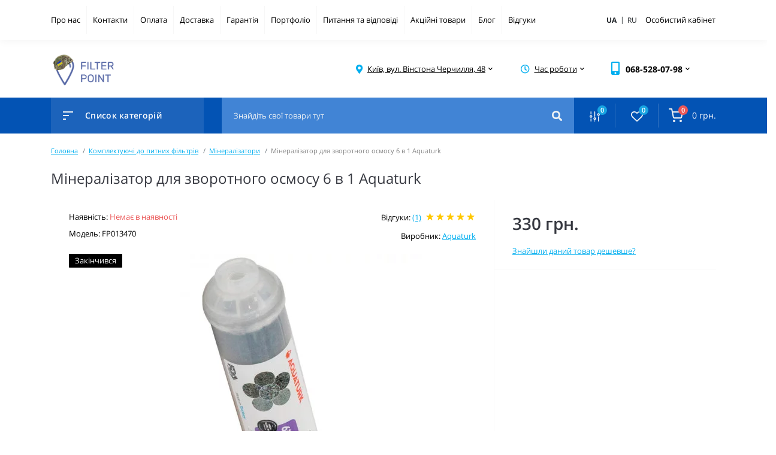

--- FILE ---
content_type: text/html; charset=utf-8
request_url: https://filterpoint.com.ua/aquaturk-mineralizator-vodi-6-v-1-z-nanosriblom-dlja-sistemi-zvorotnogo-osmosu-aquaturk-fp013470-ua
body_size: 16718
content:
<!DOCTYPE html>
<!--[if IE]><![endif]-->
<!--[if IE 8 ]><html dir="ltr" lang="" class="ie8"><![endif]-->
<!--[if IE 9 ]><html dir="ltr" lang="" class="ie9"><![endif]-->
<!--[if (gt IE 9)|!(IE)]><!-->
<html dir="ltr" lang="">
<!--<![endif]-->
<head>






<meta charset="UTF-8" />
<meta name="viewport" content="width=device-width, initial-scale=1, user-scalable=0">
<meta http-equiv="X-UA-Compatible" content="IE=edge">
<meta name="facebook-domain-verification" content="smvn72g8eik6ujpd5igt1xnizozovx" />
<meta name="google-site-verification" content="xmCUY12wP7Iwt63f7Jv5j75RIgI2kfRvPbRnbeYY2rk" />
<title>Купити Мінералізатор для зворотного осмосу 6 в 1 Aquaturk </title>
<base href="https://filterpoint.com.ua/" />
<meta name="description" content="✔️ Доставка по Україні ⚡️ Знижки до 30% на виробника Aquaturk ⏩ Найнижча ціна на Мінералізатор для зворотного осмосу 6 в 1 Aquaturk" />
<link href="catalog/view/theme/oct_feelmart/stylesheet/main.css" rel="stylesheet" media="screen" />
<link href="catalog/view/theme/oct_feelmart/stylesheet/dynamic_stylesheet_0.css" rel="stylesheet" media="screen" />
<link href="catalog/view/theme/oct_feelmart/js/slick/slick.min.css" rel="stylesheet" media="screen" />
<link href="catalog/view/theme/oct_feelmart/js/fancybox/jquery.fancybox.min.css" rel="stylesheet" media="screen" />
<script src="catalog/view/theme/oct_feelmart/js/jquery-3.3.1.min.js"></script>
<script src="catalog/view/theme/oct_feelmart/js/popper.min.js"></script>
<script src="catalog/view/theme/oct_feelmart/js/bootstrap.min.js"></script>
<script src="catalog/view/theme/oct_feelmart/js/main.js"></script>
<script src="catalog/view/theme/oct_feelmart/js/bootstrap-notify/bootstrap-notify.js"></script>
<script src="catalog/view/theme/oct_feelmart/js/common.js"></script>
<script src="catalog/view/theme/oct_feelmart/js/slick/slick.min.js"></script>
<script src="catalog/view/theme/oct_feelmart/js/fancybox/jquery.fancybox.min.js"></script>
<link href="https://filterpoint.com.ua/aquaturk-mineralizator-vodi-6-v-1-z-nanosriblom-dlja-sistemi-zvorotnogo-osmosu-aquaturk-fp013470-ua" rel="canonical" />
<link href="https://filterpoint.com.ua/image/catalog/final.png" rel="icon" />



	
    
    
<link rel="alternate" href="https://filterpoint.com.ua/" hreflang="uk-ua" />
<link rel="alternate" href="https://filterpoint.com.ua/ru" hreflang="ru-ru" />


			
<style>
				.language-select{
					text-transform:uppercase;
					white-space:nowrap;
					padding:0px;
					font-size:12px;
				}
				

@media (max-width: 991px)
{
.language-select{
display:contents;
}
}
				
										.fm-product-stickers-stickers_sold {
						color:rgb(255, 255, 255);
						background:rgb(0, 0, 0);
					}
									
										.fm-module-stickers-sticker-stickers_sold {
						color:rgb(255, 255, 255);
						background:rgb(0, 0, 0);
					}
									</style></head>
<body class="padding-top">
  

<!-- Google Tag Manager (noscript) -->
<noscript><iframe src="https://www.googletagmanager.com/ns.html?id=GTM-PMNP3CZ"
height="0" width="0" style="display:none;visibility:hidden"></iframe></noscript>
<!-- End Google Tag Manager (noscript) -->
<div id="fm_sidebar_overlay"></div>
<div id="fm_sidebar">
    <div class="fm_sidebar-title d-flex alig-items-center justify-content-between">
      <span class="fm_sidebar-title-text">Меню</span>
      <span class="fm_sidebar-title-close"></span>
    </div>
    <div id="fm_sidebar_content" class="fm_sidebar-content"></div>
</div>
<nav id="fm_mobile_nav" class="d-lg-none fixed-top">
    <button type="button" id="fm_mobile_menu_button" onclick="fmSidebar('Меню', 'menu');" class="fm_mobile_nav-item fm_mobile_sidebar_toggle"></button>
    <button type="button" id="fm_mobile_user_button" onclick="fmSidebar('Авторизація', 'login');" class="fm_mobile_nav-item fm_mobile_sidebar_toggle"></button>
        <button onclick="location.href='https://filterpoint.com.ua/compare-ua';" type="button" id="fm_mobile_compare_button" class="fm_mobile_nav-item"><span class="fm-menu-buttons-index fm-menu-compare-index">0</span></button>
    <button onclick="location.href='https://filterpoint.com.ua/wishlist-ua';" type="button" id="fm_mobile_wishlist_button" class="fm_mobile_nav-item"><span class="fm-menu-buttons-index fm-menu-wishlist-index">0</span></button>
        <button type="button" id="fm_mobile_cart_button" onclick="fmSidebar('Кошик', 'cart');" class="fm_mobile_nav-item fm_mobile_sidebar_toggle"><span class="fm-menu-buttons-index fm-menu-cart-index">0</span></button>
    </nav>
<nav id="top" class="top d-none d-lg-block">
	<div class="container d-flex justify-content-between">
	  			<ul class="info-list list-unstyled d-flex">
						<li class="info-item"><a href="/uapro-nas" class="info-link">Про нас</a></li>
						<li class="info-item"><a href="contact-ua" class="info-link">Контакти</a></li>
						<li class="info-item"><a href="oplata-ua" class="info-link">Оплата</a></li>
						<li class="info-item"><a href="dostavka" class="info-link">Доставка</a></li>
						<li class="info-item"><a href="garantiya-ua" class="info-link">Гарантія</a></li>
						<li class="info-item"><a href="portfolio-ua" class="info-link">Портфоліо</a></li>
						<li class="info-item"><a href="pitannja-ta-vidpovidi-ua" class="info-link">Питання та відповіді</a></li>
						<li class="info-item"><a href="special-ua" class="info-link">Акційні товари</a></li>
						<li class="info-item"><a href="blog-ua" class="info-link">Блог</a></li>
						<li class="info-item"><a href="vidguki-ua" class="info-link">Відгуки</a></li>
					</ul>
				<div id="top-links" class="nav d-flex">
			<div id="language" class="language fm_mobile_menu_info-item">
	<div class="fm_mobile_menu_info-title d-lg-none">Мова</div>
	<form action="https://filterpoint.com.ua/index.php?route=common/language/language" class="h-100" method="post" enctype="multipart/form-data" id="form-language">
		<div class="btn-group h-100">
					          <button class="btn btn-block language-select" style="font-weight:bold;" type="button" name="uk-ua">ua				  <span style="position:relative; top:-1px; font-weight:normal;">&nbsp;|&nbsp;</span>
				  </button>
				  
				  
		        		          <button class="btn btn-block language-select" type="button" name="ru-ru">ru</button>
				  
				  
		        				
				
			<!--<button class="btn btn-lang btn-link dropdown-toggle" data-toggle="dropdown" aria-haspopup="true" aria-expanded="false">
							     
			    <img src="catalog/language/uk-ua/uk-ua.png" alt="Українська" title="Українська" class="lang">
			    <span>Мова</span>
			    <i class="fas fa-chevron-down"></i>
			    			    			    			    			</button>
			<div class="dropdown-menu dropdown-menu-right nav-dropdown-menu">
						          <button class="btn btn-block language-select active-item" type="button" name="uk-ua"><img src="catalog/language/uk-ua/uk-ua.png" alt="Українська" title="Українська" /> Українська</button>
		        		          <button class="btn btn-block language-select" type="button" name="ru-ru"><img src="catalog/language/ru-ru/ru-ru.png" alt="Русский" title="Русский" /> Русский</button>
		        			</div>-->
		</div>
	    <input type="hidden" name="code" value="" />
	    <input type="hidden" name="redirect" value="eyJyb3V0ZSI6InByb2R1Y3RcL3Byb2R1Y3QiLCJ1cmwiOiImcHJvZHVjdF9pZD01MDI2JnBhdGg9NzRfMTMyXzcwIiwicHJvdG9jb2wiOiIxIn0=" />
	</form>
</div>

			 
			<div class="dropdown" id="fm-account-dropdown">
								<a href="javascript:;" onclick="octPopupLogin();" title="Особистий кабінет" class="btn btn-user btn-link btn-block h-100 d-flex align-items-center" role="button" aria-haspopup="true">Особистий кабінет</a>
					        </div>
		</div>
	</div>
</nav>
<header>
  <div class="container">
    <div class="row align-items-center">
		    	<div id="logo" class="col-6 col-md-2 col-lg-3 col-xl-3">
						<div class="fm-logo">
			<a href="https://filterpoint.com.ua/">
				<img src="https://filterpoint.com.ua/image/catalog/logo/770.png" title="Фільтрпоінт - Проектування, встановлення та обслуговування систем очищення води" alt="Фільтрпоінт - Проектування, встановлення та обслуговування систем очищення води" class="img-fluid" />
			</a>
			</div>
					</div>
						<div class="d-none d-md-flex col-md-7 col-lg-6 col-xl-5 fm-header-address">
	        <div class="header-dropdown-box">
				<a class="header-dropdown-toggle btn btn-header btn-link d-flex align-items-center h-100" href="javascript:;" role="button"><i class="fas fa-map-marker-alt"></i> <span>Київ, вул. Вінстона Черчилля, 48</span> <i class="fas fa-chevron-down"></i></a>
				<div class="header-dropdown text-center">
					<div class="header-dropdown-inner fm-header-address-dropdown-inner">
						<div class="header-dropdown-title">Наша адреса:</div>
					    <div class="header-dropdown-address">Київ, вул. Вінстона Черчилля, 48</div>
					    					    <div class="header-dropdown-map">
					    	<div id="oct-contact-map" class="not_in"></div>
					    </div>
					    <script>
					    	$('.header-dropdown-toggle').on('mouseenter mouseleave', function() {
						    	octShowMap('<iframe src="https://www.google.com/maps/embed?pb=!1m18!1m12!1m3!1d635.0721425144228!2d30.648087026819194!3d50.45435086388281!2m3!1f0!2f0!3f0!3m2!1i1024!2i768!4f13.1!3m3!1m2!1s0x40d4db88a2dfacc5%3A0x9cc298e7ddb177d!2sFilterPoint!5e0!3m2!1sru!2sua!4v1709041878268!5m2!1sru!2sua" width="600" height="450" style="border:0;" allowfullscreen="" loading="lazy" referrerpolicy="no-referrer-when-downgrade"></iframe>');
							});
					    </script>
					    				    </div>
				</div>
			</div>
		</div>
						<div class="fm-header-shedule d-none col-xl-2 d-xl-flex justify-content-center">
          <div class="header-dropdown-box">
            <a class="header-dropdown-toggle btn btn-header btn-link d-flex align-items-center h-100" href="javascript:;" role="button">
              <i class="far fa-clock"></i>
              <span>Час роботи</span>
              <i class="fas fa-chevron-down"></i>
            </a>
            <div class="header-dropdown header-dropdown-shedule text-center">
              <div class="header-dropdown-inner">
                <div class="header-dropdown-title header-dropdown-title-bold">Час роботи магазину:</div>
                <ul class="list-unstyled">
                						<li>Пн-Пт: 09:00-18:00</li>
										<li>Сб-Нд: Вихідний</li>
					                </ul>
              </div>
            </div>
          </div>
        </div>
						<div class="col-6 col-md-3 col-xl-2 d-flex fm-header-phones">
          <div class="fm-phone-box d-flex align-items-center">
            <div class="fm-phone-img">
              <i class="fas fa-mobile-alt"></i>
            </div>
            <div class="fm-phone-content text-right">
                          <div class="header-dropdown-box btn-link dropdown-toggle d-flex align-items-center">
                068-528-07-98
                <i class="fas fa-chevron-down"></i>
	            <div class="header-dropdown text-center">
	                <div class="header-dropdown-inner">
	                  <div class="header-dropdown-title header-dropdown-title-bold">Наші телефони:</div>
	                  <ul class="list-unstyled">
	                    						<li><a href="tel:0685280798" class="phoneclick">068-528-07-98</a></li>
												<li><a href="tel:0505280798" class="phoneclick">050-528-07-98</a></li>
												<li><a href="tel:0630713836" class="phoneclick">063-071-38-36</a></li>
							                  </ul>
	                </div>
	            </div>
              </div>
                          </div>
          </div>
        </div>
            </div>
  </div>
</header>
<div class="menu-row sticky-top">
	<div class="container">
		<div class="row">
			<div id="oct-menu-box" class="col-lg-3">
	<div class="fm-menu d-flex align-items-center">
        <div class="fm-menu-burg">
          <span class="fm-menu-burg-top"></span>
          <span class="fm-menu-burg-middle"></span>
          <span class="fm-menu-burg-bottom"></span>
        </div>
        <span id="fm-menu-header" class="fm-menu-header">Список категорій</span>
    </div>
	<nav id="oct-menu-dropdown-menu">
		<ul id="oct-menu-ul" class="oct-menu-ul oct-menu-parent-ul list-unstyled">
																		<li class="oct-menu-li"><a href="https://filterpoint.com.ua/populjarni-tovari-ua" class="oct-menu-a d-flex align-items-center"><img class="oct-menu-cat-icon" src="https://filterpoint.com.ua/image/cache/webp/catalog/kategorii/fire-img-30x30.webp" alt="ПОПУЛЯРНІ ТОВАРИ" /><span class="oct-menu-item-name">ПОПУЛЯРНІ ТОВАРИ</span></a></li>
												<li class="oct-menu-li"><a href="https://filterpoint.com.ua/filtri-nasadki-kartridzhi-dlja-pobutovih-potreb-ua" class="oct-menu-a d-flex align-items-center"><img class="oct-menu-cat-icon" src="https://filterpoint.com.ua/image/cache/webp/catalog/kategorii/shower-head-img-30x30.webp" alt="Фільтри для душу" /><span class="oct-menu-item-name">Фільтри для душу</span></a></li>
												<li class="oct-menu-li">
					<div class="d-flex align-items-center justify-content-between">
						<a href="https://filterpoint.com.ua/filtri-dlja-pittja-ta-prigotuvannja-jizhi-ua" class="oct-menu-a d-flex align-items-center"><img class="oct-menu-cat-icon" src="https://filterpoint.com.ua/image/cache/webp/catalog/kategorii/water-filter-img-osm-30x30.webp" alt="Фільтри для питної води" /><span class="oct-menu-item-name">Фільтри для питної води</span></a><span class="oct-menu-toggle"><i class="fas fa-chevron-right"></i></span>					</div>
					<div class="oct-menu-child-ul">
						<div class="oct-menu-back"><i class="fas fa-long-arrow-alt-left"></i> Фільтри для питної води</div>
						<ul class="oct-menu-ul list-unstyled">
														<li class="oct-menu-li">
								<div class="d-flex align-items-center justify-content-between">
									<a href="https://filterpoint.com.ua/filtri-dlja-pittja-ta-prigotuvannja-jizhi-ua/bjudzhetnij-segment-ua"><span class="oct-menu-item-name">Фільтри зворотного осмосу (120)</span></a>								</div>
															</li>
														<li class="oct-menu-li">
								<div class="d-flex align-items-center justify-content-between">
									<a href="https://filterpoint.com.ua/filtri-dlja-pittja-ta-prigotuvannja-jizhi-ua/protochni-filtri-ua"><span class="oct-menu-item-name">Проточні фільтри (10)</span></a>								</div>
															</li>
														<li class="oct-menu-li">
								<div class="d-flex align-items-center justify-content-between">
									<a href="https://filterpoint.com.ua/filtri-dlja-pittja-ta-prigotuvannja-jizhi-ua/turistichni-portativni-filtri-ua"><span class="oct-menu-item-name">Туристичні / портативні фільтри (3)</span></a>								</div>
															</li>
																				</ul>
					</div>
				</li>
												<li class="oct-menu-li">
					<div class="d-flex align-items-center justify-content-between">
						<a href="https://filterpoint.com.ua/filtri-gruboji-i-tonkoji-ochistki-magistralni-ua" class="oct-menu-a d-flex align-items-center"><img class="oct-menu-cat-icon" src="https://filterpoint.com.ua/image/cache/webp/catalog/kategorii/water-filter-magi-img-30x30.webp" alt="Фільтри магістральні" /><span class="oct-menu-item-name">Фільтри магістральні</span></a><span class="oct-menu-toggle"><i class="fas fa-chevron-right"></i></span>					</div>
					<div class="oct-menu-child-ul">
						<div class="oct-menu-back"><i class="fas fa-long-arrow-alt-left"></i> Фільтри магістральні</div>
						<ul class="oct-menu-ul list-unstyled">
														<li class="oct-menu-li">
								<div class="d-flex align-items-center justify-content-between">
									<a href="https://filterpoint.com.ua/filtri-gruboji-i-tonkoji-ochistki-magistralni-ua/samopromivni-filtri-mehanichnoji-ochistki-ua"><span class="oct-menu-item-name">Промивні фільтри  (78)</span></a>								</div>
															</li>
														<li class="oct-menu-li">
								<div class="d-flex align-items-center justify-content-between">
									<a href="https://filterpoint.com.ua/filtri-gruboji-i-tonkoji-ochistki-magistralni-ua/filtri-gruboji-ochistki-filtra-kolbi-ua"><span class="oct-menu-item-name">Фільтра-колби (59)</span></a>								</div>
															</li>
														<li class="oct-menu-li">
								<div class="d-flex align-items-center justify-content-between">
									<a href="https://filterpoint.com.ua/filtri-gruboji-i-tonkoji-ochistki-magistralni-ua/zminni-kartridzhi-dlja-bb-10-bb-20-ua"><span class="oct-menu-item-name">Картриджі для BB10 / BB20 (163)</span></a>								</div>
															</li>
														<li class="oct-menu-li">
								<div class="d-flex align-items-center justify-content-between">
									<a href="https://filterpoint.com.ua/filtri-gruboji-i-tonkoji-ochistki-magistralni-ua/filtri-dlja-dushu-pralnih-i-posudomijnih-mashin-ua"><span class="oct-menu-item-name">Фільтри від накипу для побутової техніки (18)</span></a>								</div>
															</li>
																				</ul>
					</div>
				</li>
												<li class="oct-menu-li">
					<div class="d-flex align-items-center justify-content-between">
						<a href="https://filterpoint.com.ua/kompleksne-ochischennja-vodi-ua" class="oct-menu-a d-flex align-items-center"><img class="oct-menu-cat-icon" src="https://filterpoint.com.ua/image/cache/webp/catalog/kategorii/water-filter-cpmpl-img-30x30.webp" alt="Системи комплексного очищення" /><span class="oct-menu-item-name">Системи комплексного очищення</span></a><span class="oct-menu-toggle"><i class="fas fa-chevron-right"></i></span>					</div>
					<div class="oct-menu-child-ul">
						<div class="oct-menu-back"><i class="fas fa-long-arrow-alt-left"></i> Системи комплексного очищення</div>
						<ul class="oct-menu-ul list-unstyled">
														<li class="oct-menu-li">
								<div class="d-flex align-items-center justify-content-between">
									<a href="https://filterpoint.com.ua/kompleksne-ochischennja-vodi-ua/kompleksne-ochischennja-ua"><span class="oct-menu-item-name">Комплексне очищення (76)</span></a>								</div>
															</li>
														<li class="oct-menu-li">
								<div class="d-flex align-items-center justify-content-between">
									<a href="https://filterpoint.com.ua/kompleksne-ochischennja-vodi-ua/pomjakshennja-ua"><span class="oct-menu-item-name">Очищення від солей жорсткості (102)</span></a>								</div>
															</li>
														<li class="oct-menu-li">
								<div class="d-flex align-items-center justify-content-between">
									<a href="https://filterpoint.com.ua/kompleksne-ochischennja-vodi-ua/ochischennja-vid-zaliza-margancju-ua"><span class="oct-menu-item-name">Очищення від заліза, марганцю (36)</span></a>								</div>
															</li>
														<li class="oct-menu-li">
								<div class="d-flex align-items-center justify-content-between">
									<a href="https://filterpoint.com.ua/kompleksne-ochischennja-vodi-ua/ochischennja-vid-sirkovodnju-ua"><span class="oct-menu-item-name">Очищення від сірководню (25)</span></a>								</div>
															</li>
														<li class="oct-menu-li">
								<div class="d-flex align-items-center justify-content-between">
									<a href="https://filterpoint.com.ua/kompleksne-ochischennja-vodi-ua/sorbcijne-ochischennja-ua"><span class="oct-menu-item-name">Вугільне очищення (39)</span></a>								</div>
															</li>
														<li class="oct-menu-li">
								<div class="d-flex align-items-center justify-content-between">
									<a href="https://filterpoint.com.ua/kompleksne-ochischennja-vodi-ua/mehanichne-ochischennja-ua"><span class="oct-menu-item-name">Механічне очищення (20)</span></a>								</div>
															</li>
																				</ul>
					</div>
				</li>
												<li class="oct-menu-li">
					<div class="d-flex align-items-center justify-content-between">
						<a href="https://filterpoint.com.ua/sistemi-ochischennja-vodi-dlja-komercijnogo-vikoristannja-ua" class="oct-menu-a d-flex align-items-center"><img class="oct-menu-cat-icon" src="https://filterpoint.com.ua/image/cache/webp/catalog/kategorii/shop-iimmgg-30x30.webp" alt="Системи для бізнесу" /><span class="oct-menu-item-name">Системи для бізнесу</span></a><span class="oct-menu-toggle"><i class="fas fa-chevron-right"></i></span>					</div>
					<div class="oct-menu-child-ul">
						<div class="oct-menu-back"><i class="fas fa-long-arrow-alt-left"></i> Системи для бізнесу</div>
						<ul class="oct-menu-ul list-unstyled">
														<li class="oct-menu-li">
								<div class="d-flex align-items-center justify-content-between">
									<a href="https://filterpoint.com.ua/sistemi-ochischennja-vodi-dlja-komercijnogo-vikoristannja-ua/sistemi-ochischennja-vodi-dlja-kafe-kavjaren-i-restoraniv-ua"><span class="oct-menu-item-name">Прямоточні фільтри зворотного осмосу (26)</span></a>								</div>
															</li>
														<li class="oct-menu-li">
								<div class="d-flex align-items-center justify-content-between">
									<a href="https://filterpoint.com.ua/sistemi-ochischennja-vodi-dlja-komercijnogo-vikoristannja-ua/dlja-avtomijok-i-pivovaren-ua"><span class="oct-menu-item-name">Промислові системи зворотного осмосу (20)</span></a>								</div>
															</li>
														<li class="oct-menu-li">
								<div class="d-flex align-items-center justify-content-between">
									<a href="https://filterpoint.com.ua/sistemi-ochischennja-vodi-dlja-komercijnogo-vikoristannja-ua/tochka-rozlyvu-vody"><span class="oct-menu-item-name">Точка розливу води (5)</span></a>								</div>
															</li>
																				</ul>
					</div>
				</li>
												<li class="oct-menu-li">
					<div class="d-flex align-items-center justify-content-between">
						<a href="https://filterpoint.com.ua/komplektujuchi-do-filtriv-dlja-pittja-i-prigotuvannja-jizhi-ua" class="oct-menu-a d-flex align-items-center"><img class="oct-menu-cat-icon" src="https://filterpoint.com.ua/image/cache/webp/catalog/kategorii/water-filter-put-img-30x30.webp" alt="Комплектуючі до питних фільтрів" /><span class="oct-menu-item-name">Комплектуючі до питних фільтрів</span></a><span class="oct-menu-toggle"><i class="fas fa-chevron-right"></i></span>					</div>
					<div class="oct-menu-child-ul">
						<div class="oct-menu-back"><i class="fas fa-long-arrow-alt-left"></i> Комплектуючі до питних фільтрів</div>
						<ul class="oct-menu-ul list-unstyled">
														<li class="oct-menu-li">
								<div class="d-flex align-items-center justify-content-between">
									<a href="https://filterpoint.com.ua/kartridzhi-ta-komplektujuchi-ua/komplektujuchi-do-filtriv-dlja-pittja-i-prigotuvannja-jizhi-ua/kartridzhi-ta-komplekti-gruboji-ochistki-ua"><span class="oct-menu-item-name">Картриджі для питної води (177)</span></a>								</div>
															</li>
														<li class="oct-menu-li">
								<div class="d-flex align-items-center justify-content-between">
									<a href="https://filterpoint.com.ua/kartridzhi-ta-komplektujuchi-ua/komplektujuchi-do-filtriv-dlja-pittja-i-prigotuvannja-jizhi-ua/membrani-ua"><span class="oct-menu-item-name">Мембрани (52)</span></a>								</div>
															</li>
														<li class="oct-menu-li">
								<div class="d-flex align-items-center justify-content-between">
									<a href="https://filterpoint.com.ua/kartridzhi-ta-komplektujuchi-ua/komplektujuchi-do-filtriv-dlja-pittja-i-prigotuvannja-jizhi-ua/postfiltracija-ua"><span class="oct-menu-item-name">Постфільтри (35)</span></a>								</div>
															</li>
														<li class="oct-menu-li">
								<div class="d-flex align-items-center justify-content-between">
									<a href="https://filterpoint.com.ua/kartridzhi-ta-komplektujuchi-ua/komplektujuchi-do-filtriv-dlja-pittja-i-prigotuvannja-jizhi-ua/mineralizatori-ua"><span class="oct-menu-item-name">Мінералізатори (27)</span></a>								</div>
															</li>
														<li class="oct-menu-li">
								<div class="d-flex align-items-center justify-content-between">
									<a href="https://filterpoint.com.ua/kartridzhi-ta-komplektujuchi-ua/komplektujuchi-do-filtriv-dlja-pittja-i-prigotuvannja-jizhi-ua/strukturizatori-ua"><span class="oct-menu-item-name">Структуризатори (17)</span></a>								</div>
															</li>
														<li class="oct-menu-li">
								<div class="d-flex align-items-center justify-content-between">
									<a href="https://filterpoint.com.ua/kartridzhi-ta-komplektujuchi-ua/komplektujuchi-do-filtriv-dlja-pittja-i-prigotuvannja-jizhi-ua/nakopichuvalni-baki-ua"><span class="oct-menu-item-name">Накопичувальні баки (26)</span></a>								</div>
															</li>
														<li class="oct-menu-li">
								<div class="d-flex align-items-center justify-content-between">
									<a href="https://filterpoint.com.ua/kartridzhi-ta-komplektujuchi-ua/komplektujuchi-do-filtriv-dlja-pittja-i-prigotuvannja-jizhi-ua/krani-dlja-filtriv-ua"><span class="oct-menu-item-name">Крани для фільтрів (49)</span></a>								</div>
															</li>
														<li class="oct-menu-li">
								<div class="d-flex align-items-center justify-content-between">
									<a href="https://filterpoint.com.ua/kartridzhi-ta-komplektujuchi-ua/komplektujuchi-do-filtriv-dlja-pittja-i-prigotuvannja-jizhi-ua/himichni-reagenti-ua"><span class="oct-menu-item-name">Хімічні реагенти (2)</span></a>								</div>
															</li>
														<li class="oct-menu-li">
								<div class="d-flex align-items-center justify-content-between">
									<a href="https://filterpoint.com.ua/kartridzhi-ta-komplektujuchi-ua/komplektujuchi-do-filtriv-dlja-pittja-i-prigotuvannja-jizhi-ua/reduktori-tisku-ua"><span class="oct-menu-item-name">Супутні комплектуючі (23)</span></a>								</div>
															</li>
																				</ul>
					</div>
				</li>
												<li class="oct-menu-li">
					<div class="d-flex align-items-center justify-content-between">
						<a href="https://filterpoint.com.ua/komplektujuchi-do-kompleksnoji-ochistki-ua" class="oct-menu-a d-flex align-items-center"><img class="oct-menu-cat-icon" src="https://filterpoint.com.ua/image/cache/webp/catalog/kategorii/cartridge-immg-30x30.webp" alt="Комплектуючі до побутових фільтрів" /><span class="oct-menu-item-name">Комплектуючі до побутових фільтрів</span></a><span class="oct-menu-toggle"><i class="fas fa-chevron-right"></i></span>					</div>
					<div class="oct-menu-child-ul">
						<div class="oct-menu-back"><i class="fas fa-long-arrow-alt-left"></i> Комплектуючі до побутових фільтрів</div>
						<ul class="oct-menu-ul list-unstyled">
														<li class="oct-menu-li">
								<div class="d-flex align-items-center justify-content-between">
									<a href="https://filterpoint.com.ua/kartridzhi-ta-komplektujuchi-ua/komplektujuchi-do-kompleksnoji-ochistki-ua/smennyye-kartridzhi-dlya-kolb-bb10-bb20-ua"><span class="oct-menu-item-name">Картриджі для побутової води (346)</span></a>								</div>
															</li>
														<li class="oct-menu-li">
								<div class="d-flex align-items-center justify-content-between">
									<a href="https://filterpoint.com.ua/kartridzhi-ta-komplektujuchi-ua/komplektujuchi-do-kompleksnoji-ochistki-ua/filtrujuchi-sumishi-sil-ua"><span class="oct-menu-item-name">Фільтруючі засипки, сіль (72)</span></a>								</div>
															</li>
														<li class="oct-menu-li">
								<div class="d-flex align-items-center justify-content-between">
									<a href="https://filterpoint.com.ua/kartridzhi-ta-komplektujuchi-ua/komplektujuchi-do-kompleksnoji-ochistki-ua/klapani-upravlinnja-ua"><span class="oct-menu-item-name">Клапани управління (33)</span></a>								</div>
															</li>
														<li class="oct-menu-li">
								<div class="d-flex align-items-center justify-content-between">
									<a href="https://filterpoint.com.ua/kartridzhi-ta-komplektujuchi-ua/komplektujuchi-do-kompleksnoji-ochistki-ua/solovi-baki-ua"><span class="oct-menu-item-name">Сольові баки (3)</span></a>								</div>
															</li>
														<li class="oct-menu-li">
								<div class="d-flex align-items-center justify-content-between">
									<a href="https://filterpoint.com.ua/kartridzhi-ta-komplektujuchi-ua/komplektujuchi-do-kompleksnoji-ochistki-ua/koloni-ua"><span class="oct-menu-item-name">Колони (18)</span></a>								</div>
															</li>
														<li class="oct-menu-li">
								<div class="d-flex align-items-center justify-content-between">
									<a href="https://filterpoint.com.ua/kartridzhi-ta-komplektujuchi-ua/komplektujuchi-do-kompleksnoji-ochistki-ua/termochohli-dlja-baloniv-ua"><span class="oct-menu-item-name">Термочохли (12)</span></a>								</div>
															</li>
														<li class="oct-menu-li">
								<div class="d-flex align-items-center justify-content-between">
									<a href="https://filterpoint.com.ua/kartridzhi-ta-komplektujuchi-ua/komplektujuchi-do-kompleksnoji-ochistki-ua/dodatkove-obladnannja-ua"><span class="oct-menu-item-name">Додаткове обладнання (19)</span></a>								</div>
															</li>
																				</ul>
					</div>
				</li>
												<li class="oct-menu-li">
					<div class="d-flex align-items-center justify-content-between">
						<a href="https://filterpoint.com.ua/znezarazhennja-vodi-ua" class="oct-menu-a d-flex align-items-center"><img class="oct-menu-cat-icon" src="https://filterpoint.com.ua/image/cache/webp/catalog/kategorii/virus-imgg-30x30.webp" alt="Знезараження води" /><span class="oct-menu-item-name">Знезараження води</span></a><span class="oct-menu-toggle"><i class="fas fa-chevron-right"></i></span>					</div>
					<div class="oct-menu-child-ul">
						<div class="oct-menu-back"><i class="fas fa-long-arrow-alt-left"></i> Знезараження води</div>
						<ul class="oct-menu-ul list-unstyled">
														<li class="oct-menu-li">
								<div class="d-flex align-items-center justify-content-between">
									<a href="https://filterpoint.com.ua/znezarazhennja-vodi-ua/ultrafioletovi-znezarazhuvachi-ua"><span class="oct-menu-item-name">Ультрафіолетові фільтри і комплектуючі (50)</span></a>								</div>
															</li>
														<li class="oct-menu-li">
								<div class="d-flex align-items-center justify-content-between">
									<a href="https://filterpoint.com.ua/znezarazhennja-vodi-ua/himichni-zasobi-ua"><span class="oct-menu-item-name">Хімічні засоби (7)</span></a>								</div>
															</li>
																				</ul>
					</div>
				</li>
												<li class="oct-menu-li"><a href="https://filterpoint.com.ua/nasosi-ta-nasosni-stanciji-ua" class="oct-menu-a d-flex align-items-center"><img class="oct-menu-cat-icon" src="https://filterpoint.com.ua/image/cache/webp/catalog/kategorii/pump-iimg-30x30.webp" alt="Насоси та насосні станції" /><span class="oct-menu-item-name">Насоси та насосні станції</span></a></li>
												<li class="oct-menu-li"><a href="https://filterpoint.com.ua/zahist-vid-zatoplennja-sistemi-proti-zatoplennja-ua" class="oct-menu-a d-flex align-items-center"><img class="oct-menu-cat-icon" src="https://filterpoint.com.ua/image/cache/webp/catalog/kategorii/smart-home-img-30x30.webp" alt="Захист від потопу" /><span class="oct-menu-item-name">Захист від потопу</span></a></li>
												<li class="oct-menu-li"><a href="https://filterpoint.com.ua/nashi-poslugi-ua" class="oct-menu-a d-flex align-items-center"><img class="oct-menu-cat-icon" src="https://filterpoint.com.ua/image/cache/webp/catalog/kategorii/spanner-img-30x30.webp" alt="Наші послуги" /><span class="oct-menu-item-name">Наші послуги</span></a></li>
										
								</ul>
	</nav>
</div>

	        <div class="col-lg-9 fm-menu-buttons-list-col d-flex justify-content-between">
		        <div id="search" class="fm-search">
    <input id="input_search" type="text" name="search" value="" placeholder="Знайдіть свої товари тут" class="w-100 h-100 menu-input">
    <button type="button" id="fm-search-button" class="btn-search menu-btn-search h-100"><i class="fa fa-search"></i></button>
	<div id="fm_livesearch_close" onclick="clearLiveSearch();" class="d-flex d-lg-none align-items-center justify-content-center"><img src="catalog/view/theme/oct_feelmart/img/livesearch-close-icon.svg" alt="" /></div>
	<div id="fm_livesearch"></div>
</div>


<script>
function clearLiveSearch() {
	$('#fm_livesearch_close, #fm_sidebar_overlay').removeClass('visible');
	$('#fm_livesearch').removeClass('expanded');
	$('.menu-row').removeClass('active');
	$('#fm_livesearch').html('');
	$('#input_search').val('');

}
$(document).ready(function() {
	let timer, delay = 500;

	$('#input_search').keyup(function(event) {

	    switch(event.keyCode) {
			case 37:
			case 39:
			case 38:
			case 40:
				return;
			case 27:
				clearLiveSearch();
				return;
		}

	    clearTimeout(timer);

	    timer = setTimeout(function() {
	        let value = $('#search input[name=\'search\']').val();

			if (value.length >= 2) {
				let key = encodeURIComponent(value);
				octsearch.search(key, 'desktop');
			} else if (value.length === 0) {
				clearLiveSearch();
			}

	    }, delay );
	});
});

let octsearch = {
	'search': function(key, type) {
		$.ajax({
			url: 'index.php?route=octemplates/module/oct_live_search',
			type: 'post',
			data: 'key=' + key,
			dataType: 'html',
			cache: false,
			success: function(data) {
				$('#fm_livesearch').html(data).addClass('expanded');

				if(data = data.match(/livesearch/g)) {
					$('#fm_livesearch_close, #fm_sidebar_overlay').addClass('visible');
					$('.menu-row').addClass('active');

				} else {
					$('#fm_livesearch_close, #fm_sidebar_overlay').removeClass('visible');
					$('.menu-row').removeClass('active');
				}
			}
		});
	}
}
</script>

		        <div class="fm-menu-buttons-list d-flex">
		        			            <button title="Список порівнянь" onclick="location.href='https://filterpoint.com.ua/compare-ua';" type="button" class="fm-menu-buttons-item fm-menu-buttons-compare">
			            <span class="fm-menu-buttons-icon">
			                <img src="catalog/view/theme/oct_feelmart/img/compare-icon.svg" alt="compare-icon">
			                <span class="fm-menu-buttons-index fm-menu-compare-index">0</span>
			            </span>
		            </button>
		            <button title="Список закладок" onclick="location.href='https://filterpoint.com.ua/wishlist-ua';" type="button" class="fm-menu-buttons-item fm-menu-buttons-wishlist">
			            <span class="fm-menu-buttons-icon">
			                <img src="catalog/view/theme/oct_feelmart/img/heart-icon.svg" alt="heart-icon">
			                <span class="fm-menu-buttons-index fm-menu-wishlist-index">0</span>
			            </span>
		            </button>
		            <button title="Кошик" id="cart" class="fm-menu-cart-box d-flex align-items-center" type="button" onclick="fmSidebar('Кошик', 'cart');">
    <img src="catalog/view/theme/oct_feelmart/img/cart-icon.svg" alt="cart-icon">
    <span class="fm-menu-buttons-index fm-menu-cart-index">0</span>
    <span class="fm-menu-cart-text">0 грн.</span>
</button>

		        </div>
	        </div>
		</div>
	</div>
</div>

<div id="product-product" class="container">
    <nav aria-label="breadcrumb">
	<ul class="breadcrumb fm-breadcrumb">
						<li class="breadcrumb-item fm-breadcrumb-item"><a href="https://filterpoint.com.ua/">Головна</a></li>
								<li class="breadcrumb-item fm-breadcrumb-item"><a href="https://filterpoint.com.ua/komplektujuchi-do-filtriv-dlja-pittja-i-prigotuvannja-jizhi-ua">Комплектуючі до питних фільтрів</a></li>
								<li class="breadcrumb-item fm-breadcrumb-item"><a href="https://filterpoint.com.ua/kartridzhi-ta-komplektujuchi-ua/komplektujuchi-do-filtriv-dlja-pittja-i-prigotuvannja-jizhi-ua/mineralizatori-ua">Мінералізатори</a></li>
								<li class="breadcrumb-item fm-breadcrumb-item">Мінералізатор для зворотного осмосу 6 в 1 Aquaturk</li>
				</ul>
</nav>

    <div class="row">
        <div class="col-12">
            <h1 class="fm-main-title fm-page-title">Мінералізатор для зворотного осмосу 6 в 1 Aquaturk</h1>
        </div>
    </div>
    <div class="content-top-box"></div>
    <div id="content" class="row fm-product-box no-gutters">
        <div class="col-lg-8">
            <div class="fm-proruct-left h-100">
                <div class="fm-proruct-left-top with-border">
                    <div class="fm-product-left-top-info d-sm-flex justify-content-between">
                        <ul class="fm-product-left-top-info-list list-unstyled">
                            <li class="fm-product-left-top-info-item fm-product-left-info-item-stock fm-out-of-stock">Наявність: <span class="fm-product-left-top-info-is">Немає в наявності</span></li>
                                                        <li class="fm-product-left-top-info-item fm-product-left-top-info-item-code">Модель: FP013470</li>
                                                    </ul>




  
                        <div class="fm-product-left-top-info-block">
                                                        <div class="fm-module-rating d-flex align-items-center justify-content-sm-center">
                                <div class="fm-product-left-top-info-block-reviews">
                                    Відгуки: <a href="javascript:;" onclick="scrollToElement('#fm-product-page-reviews');">(1)</a>
                                </div>
                                <div class="fm-module-rating-stars d-flex align-items-center">
                                                                                                            <span class="fm-module-rating-star fm-module-rating-star-is"></span>
                                                                                                                                                <span class="fm-module-rating-star fm-module-rating-star-is"></span>
                                                                                                                                                <span class="fm-module-rating-star fm-module-rating-star-is"></span>
                                                                                                                                                <span class="fm-module-rating-star fm-module-rating-star-is"></span>
                                                                                                                                                <span class="fm-module-rating-star fm-module-rating-star-is"></span>
                                                                                                        </div>
                            </div>
                                                                                    <div class="fm-product-left-top-info-block-brand text-sm-right">
                                Виробник: <a href="https://filterpoint.com.ua/aquaturk-ua">Aquaturk</a>
                            </div>
                                                    </div>
                    </div>
                                                            <div class="fm-product-left-top-photo-main">

							
									<div class="fm-module-stickers">
														<div class="fm-module-stickers-sticker fm-product-stickers-stickers_sold">
						Закінчився
					</div>
												</div>
						
                        <div class="fm-product-slide-box">
                            <div class="fm-product-slide">
                                <a href="https://filterpoint.com.ua/image/cache/webp/catalog/oc_50269fc972711952e45e7d6ce67f72697a96-700x700.webp" class="oct-gallery" onClick="return false;">
                                    <img src="https://filterpoint.com.ua/image/cache/webp/catalog/oc_50269fc972711952e45e7d6ce67f72697a96-500x500.webp" class="img-fluid" alt="Мінералізатор для зворотного осмосу 6 в 1 Aquaturk" title="Мінералізатор для зворотного осмосу 6 в 1 Aquaturk"  />
                                </a>
                            </div>
                                                                                                                                                                                                                        <div class="fm-product-slide">
                                    <a href="https://filterpoint.com.ua/image/cache/webp/catalog/oc_5026fdbea5a7094045dd7866ee2d6a453e5a-700x700.webp" class="oct-gallery" onClick="return false;">
                                        <img src="https://filterpoint.com.ua/image/cache/webp/catalog/oc_5026fdbea5a7094045dd7866ee2d6a453e5a-500x500.webp" class="img-fluid" alt="Мінералізатор для зворотного осмосу 6 в 1 Aquaturk" title="Мінералізатор для зворотного осмосу 6 в 1 Aquaturk"  />
                                    </a>
                                </div>
                                                                                                                                                            <div class="fm-product-slide">
                                    <a href="https://filterpoint.com.ua/image/cache/webp/catalog/oc_50261787ce12a182ab5c6fd9c12da1b1d7af-700x700.webp" class="oct-gallery" onClick="return false;">
                                        <img src="https://filterpoint.com.ua/image/cache/webp/catalog/oc_50261787ce12a182ab5c6fd9c12da1b1d7af-500x500.webp" class="img-fluid" alt="Мінералізатор для зворотного осмосу 6 в 1 Aquaturk" title="Мінералізатор для зворотного осмосу 6 в 1 Aquaturk"  />
                                    </a>
                                </div>
                                                                                                                                                            <div class="fm-product-slide">
                                    <a href="https://filterpoint.com.ua/image/cache/webp/catalog/oc_5026442abd8d130e4bb3c3cd15615047fa1f-700x700.webp" class="oct-gallery" onClick="return false;">
                                        <img src="https://filterpoint.com.ua/image/cache/webp/catalog/oc_5026442abd8d130e4bb3c3cd15615047fa1f-500x500.webp" class="img-fluid" alt="Мінералізатор для зворотного осмосу 6 в 1 Aquaturk" title="Мінералізатор для зворотного осмосу 6 в 1 Aquaturk"  />
                                    </a>
                                </div>
                                                                                    </div>
                    </div>
                                                            <div class="image-additional-box">
                        <div id="image-additional" class="image-additional-list">
                                                                                    <div class="image-additional-item">
                                <a class="additional-gallery-item" href="https://filterpoint.com.ua/image/cache/webp/catalog/oc_50269fc972711952e45e7d6ce67f72697a96-500x500.webp" onClick="return false;" data-href="https://filterpoint.com.ua/image/cache/webp/catalog/oc_50269fc972711952e45e7d6ce67f72697a96-500x500.webp">
                                    <img src="https://filterpoint.com.ua/image/cache/webp/catalog/oc_50269fc972711952e45e7d6ce67f72697a96-90x90.webp" title="Мінералізатор для зворотного осмосу 6 в 1 Aquaturk" alt="Мінералізатор для зворотного осмосу 6 в 1 Aquaturk" />
                                </a>
                            </div>
                                                                                    <div class="image-additional-item">
                                <a class="additional-gallery-item" href="https://filterpoint.com.ua/image/cache/webp/catalog/oc_5026fdbea5a7094045dd7866ee2d6a453e5a-500x500.webp" onClick="return false;" data-href="https://filterpoint.com.ua/image/cache/webp/catalog/oc_5026fdbea5a7094045dd7866ee2d6a453e5a-500x500.webp">
                                    <img src="https://filterpoint.com.ua/image/cache/webp/catalog/oc_5026fdbea5a7094045dd7866ee2d6a453e5a-90x90.webp" title="Мінералізатор для зворотного осмосу 6 в 1 Aquaturk" alt="Мінералізатор для зворотного осмосу 6 в 1 Aquaturk" />
                                </a>
                            </div>
                                                                                    <div class="image-additional-item">
                                <a class="additional-gallery-item" href="https://filterpoint.com.ua/image/cache/webp/catalog/oc_50261787ce12a182ab5c6fd9c12da1b1d7af-500x500.webp" onClick="return false;" data-href="https://filterpoint.com.ua/image/cache/webp/catalog/oc_50261787ce12a182ab5c6fd9c12da1b1d7af-500x500.webp">
                                    <img src="https://filterpoint.com.ua/image/cache/webp/catalog/oc_50261787ce12a182ab5c6fd9c12da1b1d7af-90x90.webp" title="Мінералізатор для зворотного осмосу 6 в 1 Aquaturk" alt="Мінералізатор для зворотного осмосу 6 в 1 Aquaturk" />
                                </a>
                            </div>
                                                                                    <div class="image-additional-item">
                                <a class="additional-gallery-item" href="https://filterpoint.com.ua/image/cache/webp/catalog/oc_5026442abd8d130e4bb3c3cd15615047fa1f-500x500.webp" onClick="return false;" data-href="https://filterpoint.com.ua/image/cache/webp/catalog/oc_5026442abd8d130e4bb3c3cd15615047fa1f-500x500.webp">
                                    <img src="https://filterpoint.com.ua/image/cache/webp/catalog/oc_5026442abd8d130e4bb3c3cd15615047fa1f-90x90.webp" title="Мінералізатор для зворотного осмосу 6 в 1 Aquaturk" alt="Мінералізатор для зворотного осмосу 6 в 1 Aquaturk" />
                                </a>
                            </div>
                                                    </div>
                    </div>
                                        <script>
                        $(function () {
                            setTimeout(function(){
                                $('#image-additional').slick('refresh');
                                $('.image-additional-box').addClass('overflow-visible');
                            },500);


						var sliderProducts = $('.fm-product-slide a');

			$('.fm-product-slide a').on('click', function(e) {
				e.preventDefault();

				var totalSlides = $(this).parents('.fm-product-slide-box').slick("getSlick").slideCount,
				dataIndex = $(this).parents('.fm-product-slide').data('slick-index'),
				trueIndex;

				switch(true) {
					case (dataIndex < 0):
						trueIndex = totalSlides+dataIndex;

						break;
					case (dataIndex >= totalSlides):
						trueIndex = dataIndex%totalSlides;

						break;
					default:
						trueIndex = dataIndex;
				}

				$.fancybox.open(sliderProducts, {backFocus: false, hideScrollbar: false}, trueIndex);

				return false;
			});
						
                            $('.fm-product-slide-box').slick({
                                infinite: true,
                                slidesToShow: 1,
                                slidesToScroll: 1,
                                fade: false,
                                draggable: false,
                                asNavFor: '#image-additional',
                                dots: false,
                                arrows: false
                            });

                            $('#image-additional').slick({
                                infinite: true,
                                slidesToShow: 6,
                                slidesToScroll: 1,
                                focusOnSelect: true,
                                asNavFor: '.fm-product-slide-box',
                                dots: false,
                                prevArrow:"<button type='button' class='slick-prev pull-left'>‹</button>",
                                nextArrow:"<button type='button' class='slick-next pull-right'>›</button>",
                                responsive: [
                                {
                                  breakpoint: 1600,
                                  settings: {
                                    slidesToShow: 4,
                                    slidesToScroll: 1
                                  }
                                },
                                {
                                  breakpoint: 992,
                                  settings: {
                                    slidesToShow: 3,
                                    slidesToScroll: 1
                                  }
                                },
                                {
                                  breakpoint: 376,
                                  settings: {
                                    slidesToShow: 2,
                                    slidesToScroll: 1
                                  }
                                }
                              ]
                            });
                        });
                    </script>
                                        <div id="product_mobile_top"></div>
                    <ul class="fm-product-description-nav list-unstyled d-flex align-items-center">
                                                <li class="fm-product-description-nav-item fm-product-description-nav-item-active">
                            <a href="javascript:;">Огляд товару</a>
                        </li>
                                                                        <li class="fm-product-description-nav-item">
                            <a href="javascript:;" onclick="scrollToElement('#fm-product-attributes');">Характеристики</a>
                        </li>
                                                                                                                        <li class="fm-product-description-nav-item">
                            <a href="javascript:;" onclick="scrollToElement('#fm-product-page-reviews');">Відгуків (1)</a>
                        </li>
                                                                        <li class="fm-product-description-nav-item">
                            <a href="javascript:;" onclick="scrollToElement('#fm-related-products-row');">Схожі товари</a>
                        </li>
                                            </ul>
                                        <div class="fm-product-description-cont">
                        <p><strong>Aquaturk 6 в 1</strong> - мінералізатор фільтра зворотного осмосу для регулювання мінерального складу питної води. Містить 6 природних мінералів із наносріблом. Після мінералізатора вода насичується необхідними для організму мінералами, регулюється кислотно-лужний баланс, набуваються антиоксидантні властивості, вода отримує приємний солодкуватий присмак.</p>
<p>У більшості випадків мінералізація використовується на 6/7 етапі очищення. Мінералізатор Акватурк може використовуватись у системах зворотного осмосу різних виробників.</p>
<p><strong>Переваги мінералізатора Aquaturk:</strong></p>
<ul>
<li>Корегує лужність води у бік слаболужного середовища, яке найбільше підходить для споживання людському організму</li>
<li>Смачна питна вода та приготовлені напої</li>
<li>Виробник - Туреччина</li>
</ul>
<p><strong>Технічні характеристики:</strong></p>
<ul>
<li>Робоча температура: 5-42 град</li>
<li>Розмір: 10 x 2"</li>
<li>Підключення: 1/4</li>
<li>Робочий тиск: 1,5 - 7 бар</li>
<li>Продуктивність: 2,8 л/хв</li>
<li>Ресурс: до 12 місяців</li>
</ul>
<p><br /><i>* Зовнішній вигляд товару може незначно відрізнятися (через різні партії постачальника).</i></p>
                                                <p class="fm-product-tags"><i class="fa fa-tags"></i>
                                                         <a href="https://filterpoint.com.ua/search-ua?tag=%D0%9C%D1%96%D0%BD%D0%B5%D1%80%D0%B0%D0%BB%D1%96%D0%B7%D0%B0%D1%82%D0%BE%D1%80">Мінералізатор</a>,
                                                                                     <a href="https://filterpoint.com.ua/search-ua?tag=%D0%BC%D1%96%D0%BD%D0%B5%D1%80%D0%B0%D0%BB%D1%96%D0%B7%D1%83%D1%8E%D1%87%D0%B8%D0%B9%20%D0%BA%D0%B0%D1%80%D1%82%D1%80%D0%B8%D0%B4%D0%B6">мінералізуючий картридж</a>,
                                                                                     <a href="https://filterpoint.com.ua/search-ua?tag=%D0%BA%D0%B0%D1%80%D1%82%D1%80%D0%B8%D0%B4%D0%B6%20%D0%B7%20%D0%BC%D1%96%D0%BD%D0%B5%D1%80%D0%B0%D0%BB%D0%B0%D0%BC%D0%B8">картридж з мінералами</a>,
                                                                                     <a href="https://filterpoint.com.ua/search-ua?tag=%D0%BA%D0%B0%D1%80%D1%82%D1%80%D0%B8%D0%B4%D0%B6%20%D0%B7%20%D0%BA%D0%B0%D0%BB%D1%8C%D1%86%D1%96%D1%94%D0%BC">картридж з кальцієм</a>,
                                                                                     <a href="https://filterpoint.com.ua/search-ua?tag=%D0%BA%D0%B0%D1%80%D1%82%D1%80%D0%B8%D0%B4%D0%B6%20%D0%B7%20%D0%BC%D0%B0%D0%B3%D0%BD%D1%96%D1%94%D0%BC">картридж з магнієм</a>,
                                                                                     <a href="https://filterpoint.com.ua/search-ua?tag=%D0%BC%D1%96%D0%BD%D0%B5%D1%80%D0%B0%D0%BB%D1%96%D0%B7%D0%B0%D1%82%D0%BE%D1%80%20%D0%B0%D0%BA%D0%B2%D0%B0%D1%82%D1%83%D1%80%D0%BA">мінералізатор акватурк</a>,
                                                                                     <a href="https://filterpoint.com.ua/search-ua?tag=%D0%BA%D0%B0%D1%80%D1%82%D1%80%D0%B8%D0%B4%D0%B6%20%D0%B7%20%D0%BC%D1%96%D0%BD%D0%B5%D1%80%D0%B0%D0%BB%D0%B0%D0%BC%D0%B81">картридж з мінералами1</a>                                                          <a href=""></a>                                                     </p>
                                            </div>
                                                        </div>
                                <div id="fm-product-attributes" class="fm-product-attributtes">
                                        <div class="fm-page-main-title">Характеристики</div>
                                                            <div class="fm-product-attributtes-cont">
                        <div class="fm-product-attributtes-title">Характеристики товару</div>
                                                <div class="fm-product-attributtes-item d-flex justify-content-between">
                            <span>Країна-виробник товару</span>
                            <span>Туреччина</span>
                        </div>
                                            </div>
                                    </div>
                
						
                            </div>
        </div>
        <div id="fm_product_right_inner" class="col-lg-4">
            <div id="fm_product_right" class="fm-product-right h-100">
                <div class="fm-product-right-top">

						
                                        <div class="fm-price-block fm-product-right-block">
                        <div class="fm-module-price d-flex align-items-center">
                                                        <span class="fm-module-price-new">330 грн.</span>
                                                    </div>
                                                                        
						<a href="javascript:;" class="fm-price-block-link" onclick="octPopupFoundCheaper('5026');">Знайшли даний товар дешевше?</a>
						
                    </div>
                    
						
                    </div>
                </div>
                                            </div>
        </div>
                <div id="fm-product-page-reviews" class="fm-product-reviews">
            <div class="fm-product-reviews-top d-flex justify-content-between">
                <div class="fm-product-reviews-top-left">
                    <div class="fm-page-main-title">Відгуків<span class="fm-product-reviews-qauntity">1</span></div>
                    <div class="fm-product-reviews-value">5<span>/ 5</span></div>
                    <div class="fm-product-reviews-value-text">середній рейтинг товара</div>
                                        <button type="button" class="fm-btn fm-btn-blue" data-toggle="modal" data-target="#fm-review-modal">Написати відгук</button>
                    <div class="modal" id="fm-review-modal" tabindex="-1" role="dialog" aria-hidden="true">
                        <div class="modal-dialog modal-dialog-centered modal-dialog-940" role="document">
                            <div class="modal-content">
                                <div class="modal-header">
                                    <div class="modal-title" id="fm-review">Написати відгук</div>
                                    <button type="button" class="fm-close" data-dismiss="modal" aria-label="Close">
                                    <span aria-hidden="true" class="fm-modal-close-icon fm-modal-close-left"></span>
                                    <span aria-hidden="true" class="fm-modal-close-icon fm-modal-close-right"></span>
                                    </button>
                                </div>
                                <div class="modal-body fm-modal-body-one-click">
                                    <form id="form-review" class="d-flex flex-column flex-md-row">
                                        <div class="fm-modal-body-one-click-left text-center">
                                            <img src="https://filterpoint.com.ua/image/cache/webp/catalog/oc_50269fc972711952e45e7d6ce67f72697a96-500x500.webp" class="fm-modal-body-img" title="Мінералізатор для зворотного осмосу 6 в 1 Aquaturk" alt="Мінералізатор для зворотного осмосу 6 в 1 Aquaturk">
                                            <div class="product_title">Мінералізатор для зворотного осмосу 6 в 1 Aquaturk</div>
                                            <div class="fm-review-block d-flex align-items-center justify-content-center">
                                                <div class="control-label">Оцінка</div>
                                                <div class="fm-module-rating-stars d-flex align-items-center">
                                                    <label class="fm-module-rating-star"><input class="d-none" type="radio" name="rating" value="1" /></label>
                                                    <label class="fm-module-rating-star"><input class="d-none" type="radio" name="rating" value="2" /></label>
                                                    <label class="fm-module-rating-star"><input class="d-none" type="radio" name="rating" value="3" /></label>
                                                    <label class="fm-module-rating-star"><input class="d-none" type="radio" name="rating" value="4" /></label>
                                                    <label class="fm-module-rating-star"><input class="d-none" type="radio" name="rating" value="5" /></label>
                                                </div>
                                                <script>
                                                    $(document).ready(function() {
                                                        $('#form-review .fm-module-rating-star').on('click', function () {
                                                            if ($(this).hasClass('fm-module-rating-star-is')){
                                                                $(this).nextAll().removeClass('fm-module-rating-star-is');
                                                            } else {
                                                                $(this).addClass('fm-module-rating-star-is');
                                                                $(this).prevAll().addClass('fm-module-rating-star-is');
                                                            }
                                                        });
                                                    });
                                                </script>
                                            </div>
                                        </div>
                                        <div class="fm-modal-body-one-click-right">
                                            <div class="form-group-20">
                                                <input type="text" name="name" class="form-control" id="InputName" placeholder="Ваше ім&#39;я">
                                            </div>
                                            <div class="form-group-10">
                                                <textarea id="input-review" name="text" class="form-control" placeholder="Ваш відгук"></textarea>
                                            </div>
                                            <div class="fm-modal-comment"></div>
                                            <div class="form-group-20">
                                                
                                            </div>
                                            <div class="btn-group" role="group" aria-label="fm-cont-btn">
                                                <button type="button" id="button-review" class="fm-btn fm-btn-blue">Відправити відгук</button>
                                            </div>
                                        </div>
                                    </form>
                                </div>
                            </div>
                        </div>
                    </div>
                                    </div>
                <div class="fm-product-reviews-top-right">
                                        <div class="fm-product-reviews-rating-item d-flex align-items-center">
                        <div class="fm-product-reviews-rating-stars d-flex align-items-center">
                            <span class="fm-module-rating-star fm-module-rating-star-is"></span>
                            <span class="fm-module-rating-star  fm-module-rating-star-is"></span>
                            <span class="fm-module-rating-star  fm-module-rating-star-is"></span>
                            <span class="fm-module-rating-star  fm-module-rating-star-is"></span>
                            <span class="fm-module-rating-star  fm-module-rating-star-is"></span>
                        </div>
                        <div class="fm-product-reviews-rating-line">
                            <span class="fm-product-reviews-rating-line-value" style="width: 100%;"></span>
                        </div>
                        <div class="fm-product-reviews-rating-value">1</div>
                    </div>
                                        <div class="fm-product-reviews-rating-item d-flex align-items-center">
                        <div class="fm-product-reviews-rating-stars d-flex align-items-center">
                            <span class="fm-module-rating-star"></span>
                            <span class="fm-module-rating-star  fm-module-rating-star-is"></span>
                            <span class="fm-module-rating-star  fm-module-rating-star-is"></span>
                            <span class="fm-module-rating-star  fm-module-rating-star-is"></span>
                            <span class="fm-module-rating-star  fm-module-rating-star-is"></span>
                        </div>
                        <div class="fm-product-reviews-rating-line">
                            <span class="fm-product-reviews-rating-line-value" style="width: 0%;"></span>
                        </div>
                        <div class="fm-product-reviews-rating-value">0</div>
                    </div>
                                        <div class="fm-product-reviews-rating-item d-flex align-items-center">
                        <div class="fm-product-reviews-rating-stars d-flex align-items-center">
                            <span class="fm-module-rating-star"></span>
                            <span class="fm-module-rating-star"></span>
                            <span class="fm-module-rating-star  fm-module-rating-star-is"></span>
                            <span class="fm-module-rating-star  fm-module-rating-star-is"></span>
                            <span class="fm-module-rating-star  fm-module-rating-star-is"></span>
                        </div>
                        <div class="fm-product-reviews-rating-line">
                            <span class="fm-product-reviews-rating-line-value" style="width: 0%;"></span>
                        </div>
                        <div class="fm-product-reviews-rating-value">0</div>
                    </div>
                                        <div class="fm-product-reviews-rating-item d-flex align-items-center">
                        <div class="fm-product-reviews-rating-stars d-flex align-items-center">
                            <span class="fm-module-rating-star"></span>
                            <span class="fm-module-rating-star"></span>
                            <span class="fm-module-rating-star"></span>
                            <span class="fm-module-rating-star  fm-module-rating-star-is"></span>
                            <span class="fm-module-rating-star  fm-module-rating-star-is"></span>
                        </div>
                        <div class="fm-product-reviews-rating-line">
                            <span class="fm-product-reviews-rating-line-value" style="width: 0%;"></span>
                        </div>
                        <div class="fm-product-reviews-rating-value">0</div>
                    </div>
                                        <div class="fm-product-reviews-rating-item d-flex align-items-center">
                        <div class="fm-product-reviews-rating-stars d-flex align-items-center">
                            <span class="fm-module-rating-star"></span>
                            <span class="fm-module-rating-star"></span>
                            <span class="fm-module-rating-star"></span>
                            <span class="fm-module-rating-star"></span>
                            <span class="fm-module-rating-star  fm-module-rating-star-is"></span>
                        </div>
                        <div class="fm-product-reviews-rating-line">
                            <span class="fm-product-reviews-rating-line-value" style="width: 0%;"></span>
                        </div>
                        <div class="fm-product-reviews-rating-value">0</div>
                    </div>
                                    </div>
            </div>
            <div id="review">
                                <div class="fm-review">
	<div class="row align-items-stretch">
		<div class="col-md-4 col-lg-3 fm-review-info-left text-center">
			<div class="fm-review-icon">
				<img src="catalog/view/theme/oct_feelmart/img/user-icon.svg" alt="Павел">
			</div>
			<div class="fm-review-name">Павел</div>
			<div class="fm-review-date">01.03.2023</div>
			<div class="fm-review-rating-text">Моя оцінка:</div>
			<div class="fm-rating-center d-flex justify-content-center">
				<div class="fm-rating-center d-flex justify-content-center">
							      			      <span class="fm-module-rating-star fm-module-rating-star-is"></span>
			      			    			      			      <span class="fm-module-rating-star fm-module-rating-star-is"></span>
			      			    			      			      <span class="fm-module-rating-star fm-module-rating-star-is"></span>
			      			    			      			      <span class="fm-module-rating-star fm-module-rating-star-is"></span>
			      			    			      			      <span class="fm-module-rating-star fm-module-rating-star-is"></span>
			      			    				</div>
			</div>
		</div>
		<div class="col-md-8 col-lg-9 fm-review-info-right">
			<div class="fm-review-text">Заказал 2 шт. Поначалу бил привкус странній, но пару дней и ушел. Сейчас все норм, качество воды как всегда (используем на Аквафильтре РО 6)</div>
				
		</div>
	</div>
</div>

 
                            </div>
        </div>
            </div>
        		<div class="fm-related-products_box" id="fm-related-products-row">
		<div class="row row-padding-top">
			<div class="col-12 fm-main-title">Схожі товари</div>
		</div>
		<div id="fm-related-products_0" class="row no-gutters">

							
						
						<div class="col-6 col-md-4 col-lg-4 col-xl-3 fm-item">
				<div class="fm-module-item d-flex flex-column h-100">

						
					<ul class="fm-module-buttons-list list-unstyled d-flex">

						
						<li class="fm-module-buttons-item fm-module-buttons-compare">
							<button type="button" class="fm-module-buttons-link" title="В порівняння" onclick="compare.add('5025');"><i class="fas fa-sliders-h"></i></button>
						</li>
						<li class="fm-module-buttons-item fm-module-buttons-wishlist">
							<button type="button" class="fm-module-buttons-link" title="В закладки" onclick="wishlist.add('5025');"><i class="far fa-heart"></i></button>
						</li>
					</ul>
					<div class="fm-module-img">
						<a href="https://filterpoint.com.ua/aquaturk-mineralizator-vodi-4-v-1-dlja-sistemi-zvorotnogo-osmosu-aquaturk-fp013469-ua">
							<img src="https://filterpoint.com.ua/image/cache/webp/catalog/oc_502587d21fdc1705b108a34d9bdcdc6c47a1-228x228.webp" data-srcset="https://filterpoint.com.ua/image/cache/webp/catalog/oc_502587d21fdc1705b108a34d9bdcdc6c47a1-228x228.webp 100w" srcset="https://filterpoint.com.ua/image/catalog/1lazy/lazy-image.svg 100w" sizes="100vw" class="img-fluid oct-lazy" alt="Мінералізатор для зворотного осмосу 4 в 1 Aquaturk" title="Мінералізатор для зворотного осмосу 4 в 1 Aquaturk" />
						</a>
					</div>
										<div class="fm-module-rating d-flex align-items-center justify-content-center">
						<div class="fm-module-rating-stars d-flex align-items-center">
																					<span class="fm-module-rating-star"></span>
																												<span class="fm-module-rating-star"></span>
																												<span class="fm-module-rating-star"></span>
																												<span class="fm-module-rating-star"></span>
																												<span class="fm-module-rating-star"></span>
																				</div>
						<div class="fm-module-reviews">
							<i class="fas fa-comment"></i>
							<span>0</span>
						</div>
					</div>
										<div class="fm-module-title">
						<a href="https://filterpoint.com.ua/aquaturk-mineralizator-vodi-4-v-1-dlja-sistemi-zvorotnogo-osmosu-aquaturk-fp013469-ua">Мінералізатор для зворотного осмосу 4 в 1 Aquaturk</a>
					</div>
										<div class="fm-module-price mt-auto">
												<div class="fm-module-price-bottom">
							<span class="fm-module-price-new">290 грн.</span>
						</div>
																	</div>
										<div class="fm-module-overlay">
		                  <div class="fm-module-overlay-btn-box">
						  	<button type="button" onclick="cart.add('5025');" class="fm-module-overlay-btn fm-btn"><img src="catalog/view/theme/oct_feelmart/img/shop-cart-icon.svg" alt="Купити"><span>Купити</span></button>
		                  </div>
					</div>
				</div>
			</div>
						<div class="col-6 col-md-4 col-lg-4 col-xl-3 fm-item">
				<div class="fm-module-item d-flex flex-column h-100">

						
					<ul class="fm-module-buttons-list list-unstyled d-flex">

						
						<li class="fm-module-buttons-item fm-module-buttons-compare">
							<button type="button" class="fm-module-buttons-link" title="В порівняння" onclick="compare.add('5687');"><i class="fas fa-sliders-h"></i></button>
						</li>
						<li class="fm-module-buttons-item fm-module-buttons-wishlist">
							<button type="button" class="fm-module-buttons-link" title="В закладки" onclick="wishlist.add('5687');"><i class="far fa-heart"></i></button>
						</li>
					</ul>
					<div class="fm-module-img">
						<a href="https://filterpoint.com.ua/organic-mineralizator-4-v-1-dlja-zvorotnogo-osmosu-organic-wd-2586m-q-1-fp013087-ua">
							<img src="https://filterpoint.com.ua/image/cache/webp/catalog/oc_56875d8548ddd32cace6f5670c14085e5bd0-228x228.webp" data-srcset="https://filterpoint.com.ua/image/cache/webp/catalog/oc_56875d8548ddd32cace6f5670c14085e5bd0-228x228.webp 100w" srcset="https://filterpoint.com.ua/image/catalog/1lazy/lazy-image.svg 100w" sizes="100vw" class="img-fluid oct-lazy" alt="Мінералізатор 4 в 1 для зворотного осмосу Organic WD-2586M-Q-1" title="Мінералізатор 4 в 1 для зворотного осмосу Organic WD-2586M-Q-1" />
						</a>
					</div>
										<div class="fm-module-rating d-flex align-items-center justify-content-center">
						<div class="fm-module-rating-stars d-flex align-items-center">
																					<span class="fm-module-rating-star"></span>
																												<span class="fm-module-rating-star"></span>
																												<span class="fm-module-rating-star"></span>
																												<span class="fm-module-rating-star"></span>
																												<span class="fm-module-rating-star"></span>
																				</div>
						<div class="fm-module-reviews">
							<i class="fas fa-comment"></i>
							<span>0</span>
						</div>
					</div>
										<div class="fm-module-title">
						<a href="https://filterpoint.com.ua/organic-mineralizator-4-v-1-dlja-zvorotnogo-osmosu-organic-wd-2586m-q-1-fp013087-ua">Мінералізатор 4 в 1 для зворотного осмосу Organic WD-2586M-Q-1</a>
					</div>
										<div class="fm-module-price mt-auto">
												<div class="fm-module-price-bottom">
							<span class="fm-module-price-new">375 грн.</span>
						</div>
																	</div>
										<div class="fm-module-overlay">
		                  <div class="fm-module-overlay-btn-box">
						  	<button type="button" onclick="cart.add('5687');" class="fm-module-overlay-btn fm-btn"><img src="catalog/view/theme/oct_feelmart/img/shop-cart-icon.svg" alt="Купити"><span>Купити</span></button>
		                  </div>
					</div>
				</div>
			</div>
						<div class="col-6 col-md-4 col-lg-4 col-xl-3 fm-item">
				<div class="fm-module-item d-flex flex-column h-100">

						
					<ul class="fm-module-buttons-list list-unstyled d-flex">

						
						<li class="fm-module-buttons-item fm-module-buttons-compare">
							<button type="button" class="fm-module-buttons-link" title="В порівняння" onclick="compare.add('2556');"><i class="fas fa-sliders-h"></i></button>
						</li>
						<li class="fm-module-buttons-item fm-module-buttons-wishlist">
							<button type="button" class="fm-module-buttons-link" title="В закладки" onclick="wishlist.add('2556');"><i class="far fa-heart"></i></button>
						</li>
					</ul>
					<div class="fm-module-img">
						<a href="https://filterpoint.com.ua/novaja-voda-mineralizator-dlja-sistem-zvorotnogo-osmosu-nova-voda-nw-m104-fp010040-ua">
							<img src="https://filterpoint.com.ua/image/cache/webp/catalog/oc_2556e5bc14521a3d7bf8ac42d1fa15edc439-228x228.webp" data-srcset="https://filterpoint.com.ua/image/cache/webp/catalog/oc_2556e5bc14521a3d7bf8ac42d1fa15edc439-228x228.webp 100w" srcset="https://filterpoint.com.ua/image/catalog/1lazy/lazy-image.svg 100w" sizes="100vw" class="img-fluid oct-lazy" alt="Мінералізатор для зворотного осмосу Нова Вода NW-M104" title="Мінералізатор для зворотного осмосу Нова Вода NW-M104" />
						</a>
					</div>
										<div class="fm-module-rating d-flex align-items-center justify-content-center">
						<div class="fm-module-rating-stars d-flex align-items-center">
																					<span class="fm-module-rating-star"></span>
																												<span class="fm-module-rating-star"></span>
																												<span class="fm-module-rating-star"></span>
																												<span class="fm-module-rating-star"></span>
																												<span class="fm-module-rating-star"></span>
																				</div>
						<div class="fm-module-reviews">
							<i class="fas fa-comment"></i>
							<span>0</span>
						</div>
					</div>
										<div class="fm-module-title">
						<a href="https://filterpoint.com.ua/novaja-voda-mineralizator-dlja-sistem-zvorotnogo-osmosu-nova-voda-nw-m104-fp010040-ua">Мінералізатор для зворотного осмосу Нова Вода NW-M104</a>
					</div>
										<div class="fm-module-price mt-auto">
												<div class="fm-module-price-bottom">
							<span class="fm-module-price-new">620 грн.</span>
						</div>
																	</div>
										<div class="fm-module-overlay">
		                  <div class="fm-module-overlay-btn-box">
						  	<button type="button" onclick="cart.add('2556');" class="fm-module-overlay-btn fm-btn"><img src="catalog/view/theme/oct_feelmart/img/shop-cart-icon.svg" alt="Купити"><span>Купити</span></button>
		                  </div>
					</div>
				</div>
			</div>
						<div class="col-6 col-md-4 col-lg-4 col-xl-3 fm-item">
				<div class="fm-module-item d-flex flex-column h-100 fm-no-stock">

						<div class="fm-module-stickers">
														<div class="fm-module-stickers-sticker fm-module-stickers-sticker-stickers_sold">
						Закінчився
					</div>
												</div>
						
					<ul class="fm-module-buttons-list list-unstyled d-flex">

						
						<li class="fm-module-buttons-item fm-module-buttons-compare">
							<button type="button" class="fm-module-buttons-link" title="В порівняння" onclick="compare.add('2595');"><i class="fas fa-sliders-h"></i></button>
						</li>
						<li class="fm-module-buttons-item fm-module-buttons-wishlist">
							<button type="button" class="fm-module-buttons-link" title="В закладки" onclick="wishlist.add('2595');"><i class="far fa-heart"></i></button>
						</li>
					</ul>
					<div class="fm-module-img">
						<a href="https://filterpoint.com.ua/leader-kartridzh-mineralizator-dlja-sistem-zvorotnogo-osmosu-leader-in-line-bio-4l-fp005012-ua">
							<img src="https://filterpoint.com.ua/image/cache/webp/catalog/oc_2595ec60708d5806cea00fbdcc48867379fd-228x228.webp" data-srcset="https://filterpoint.com.ua/image/cache/webp/catalog/oc_2595ec60708d5806cea00fbdcc48867379fd-228x228.webp 100w" srcset="https://filterpoint.com.ua/image/catalog/1lazy/lazy-image.svg 100w" sizes="100vw" class="img-fluid oct-lazy" alt="Мінералізатор-структуризатор для зворотного осмосу Leader 4M-10L-NPT" title="Мінералізатор-структуризатор для зворотного осмосу Leader 4M-10L-NPT" />
						</a>
					</div>
										<div class="fm-module-rating d-flex align-items-center justify-content-center">
						<div class="fm-module-rating-stars d-flex align-items-center">
																					<span class="fm-module-rating-star"></span>
																												<span class="fm-module-rating-star"></span>
																												<span class="fm-module-rating-star"></span>
																												<span class="fm-module-rating-star"></span>
																												<span class="fm-module-rating-star"></span>
																				</div>
						<div class="fm-module-reviews">
							<i class="fas fa-comment"></i>
							<span>0</span>
						</div>
					</div>
										<div class="fm-module-title">
						<a href="https://filterpoint.com.ua/leader-kartridzh-mineralizator-dlja-sistem-zvorotnogo-osmosu-leader-in-line-bio-4l-fp005012-ua">Мінералізатор-структуризатор для зворотного осмосу Leader 4M-10L-NPT</a>
					</div>
										<div class="fm-module-price mt-auto">
												<div class="fm-module-price-bottom">
							<span class="fm-module-price-new">690 грн.</span>
						</div>
																	</div>
										<div class="fm-module-overlay">
		                  <div class="fm-module-overlay-btn-box">
						  	<button type="button" onclick="cart.add('2595');" class="fm-module-overlay-btn fm-btn"><img src="catalog/view/theme/oct_feelmart/img/shop-cart-icon.svg" alt="Купити"><span>Купити</span></button>
		                  </div>
					</div>
				</div>
			</div>
					</div>
	</div>
	
        
<!--Start of tawk.to Script-->
<script type="text/javascript">
var Tawk_API=Tawk_API||{},Tawk_LoadStart=new Date();


Tawk_API.onLoad = function() {
    };
(function(){
var s1=document.createElement("script"),s0=document.getElementsByTagName("script")[0];
s1.async=true;
s1.src='https://embed.tawk.to/682725cd3aaa97190d878192/1ircnfgsk';
s1.charset='UTF-8';
s1.setAttribute('crossorigin','*');
s0.parentNode.insertBefore(s1,s0);
})();
</script>
<!--End of tawk.to Script-->


</div>
<script>
$('select[name=\'recurring_id\'], input[name="quantity"]').change(function(){
    $.ajax({
        url: 'index.php?route=product/product/getRecurringDescription',
        type: 'post',
        data: $('input[name=\'product_id\'], input[name=\'quantity\'], select[name=\'recurring_id\']'),
        dataType: 'json',
        cache: false,
        beforeSend: function() {
            $('#recurring-description').html('');
        },
        success: function(json) {
            $('.alert-dismissible, .text-danger').remove();

            if (json['success']) {
                $('#recurring-description').html(json['success']);
            }
        }
    });
});
</script>
<script>
$('#button-cart').on('click', function() {
    $.ajax({
        url: 'index.php?route=checkout/cart/add',
        type: 'post',
        data: $('#product input[type=\'text\'], #product input[type=\'hidden\'], #product input[type=\'radio\']:checked, #product input[type=\'checkbox\']:checked, #product select, #product textarea'),
        dataType: 'json',
        cache: false,
        beforeSend: function() {
            $('#button-cart').button('loading');
        },
        complete: function() {
            $('#button-cart').button('reset');
        },
        success: function(json) {
            $('.alert-dismissible, .text-danger').remove();
            $('.form-group').removeClass('has-error');

            if (json['error']) {
                if (json['error']['option']) {
                    let errorOption = '';
                    for (i in json['error']['option']) {
                        var element = $('#input-option' + i.replace('_', '-'));

                        if (element.parent().hasClass('input-group')) {
                            element.parent().after('<div class="text-danger">' + json['error']['option'][i] + '</div>');
                        } else {
                            element.after('<div class="text-danger">' + json['error']['option'][i] + '</div>');
                        }
                        errorOption += '<div class="alert-text-item">' + json['error']['option'][i] + '</div>';
                    }
                    fmNotify('danger', errorOption);
                }

                if (json['error']['error_warning']) {
                    fmNotify('danger', json['error']['error_warning']);
                }

                if (json['error']['recurring']) {
                    $('select[name=\'recurring_id\']').after('<div class="text-danger">' + json['error']['recurring'] + '</div>');
                }

                // Highlight any found errors
                $('.text-danger').parent().addClass('has-error');
            }

            if (json['success']) {
                if (json['isPopup']) {
                    octPopupCart(plan = 'no');
                } else {
                    fmNotify('success', json['success']);
                }

                if(typeof octYandexEcommerce == 'function') {
                    octYandexEcommerce(json);
                }

                // Need to set timeout otherwise it wont update the total
                setTimeout(function () {
                    $('.fm-menu-cart-index').html(json['total_products']);
                    $('.fm-menu-cart-text').html(json['total_amount']);
                }, 100);
            }
        },
        error: function(xhr, ajaxOptions, thrownError) {
            alert(thrownError + "\r\n" + xhr.statusText + "\r\n" + xhr.responseText);
        }
    });
});

$('#button-cart-plan').on('click', function() {
    $.ajax({
        url: 'index.php?route=checkout/cart/add&plan=yes',
        type: 'post',
        data: $('#product input[type=\'text\'], #product input[type=\'hidden\'], #product input[type=\'radio\']:checked, #product input[type=\'checkbox\']:checked, #product select, #product textarea'),
        dataType: 'json',
        cache: false,
        beforeSend: function() {
            $('#button-cart-plan').button('loading');
        },
        complete: function() {
            $('#button-cart-plan').button('reset');
        },
        success: function(json) {
            $('.alert-dismissible, .text-danger').remove();
            $('.form-group').removeClass('has-error');

            if (json['error']) {
                if (json['error']['option']) {
                    let errorOption = '';
                    for (i in json['error']['option']) {
                        var element = $('#input-option' + i.replace('_', '-'));

                        if (element.parent().hasClass('input-group')) {
                            element.parent().after('<div class="text-danger">' + json['error']['option'][i] + '</div>');
                        } else {
                            element.after('<div class="text-danger">' + json['error']['option'][i] + '</div>');
                        }
                        errorOption += '<div class="alert-text-item">' + json['error']['option'][i] + '</div>';
                    }
                    fmNotify('danger', errorOption);
                }

                if (json['error']['error_warning']) {
                    fmNotify('danger', json['error']['error_warning']);
                }

                if (json['error']['recurring']) {
                    $('select[name=\'recurring_id\']').after('<div class="text-danger">' + json['error']['recurring'] + '</div>');
                }

                // Highlight any found errors
                $('.text-danger').parent().addClass('has-error');
            }

            if (json['success']) {
                if (json['isPopup']) {
                    octPopupCart(plan = 'yes');
                } else {
                    fmNotify('success', json['success']);
                }

                if(typeof octYandexEcommerce == 'function') {
                    octYandexEcommerce(json);
                }

                // Need to set timeout otherwise it wont update the total
                setTimeout(function () {
                    $('.fm-menu-cart-index').html(json['total_products']);
                    $('.fm-menu-cart-text').html(json['total_amount']);
                }, 100);
            }
        },
        error: function(xhr, ajaxOptions, thrownError) {
            alert(thrownError + "\r\n" + xhr.statusText + "\r\n" + xhr.responseText);
        }
    });
});

</script>
<script>

$('button[id^=\'button-upload\']').on('click', function() {
    var node = this;

    $('#form-upload').remove();

    $('body').prepend('<form enctype="multipart/form-data" id="form-upload" style="display: none;"><input type="file" name="file" /></form>');

    $('#form-upload input[name=\'file\']').trigger('click');

    if (typeof timer != 'undefined') {
        clearInterval(timer);
    }

    timer = setInterval(function() {
        if ($('#form-upload input[name=\'file\']').val() != '') {
            clearInterval(timer);

            $.ajax({
                url: 'index.php?route=tool/upload',
                type: 'post',
                dataType: 'json',
                data: new FormData($('#form-upload')[0]),
                cache: false,
                contentType: false,
                processData: false,
                beforeSend: function() {
                    $(node).button('loading');
                },
                complete: function() {
                    $(node).button('reset');
                },
                success: function(json) {
                    $('.text-danger').remove();

                    if (json['error']) {
                        $(node).parent().find('input').after('<div class="text-danger">' + json['error'] + '</div>');
                    }

                    if (json['success']) {
                        alert(json['success']);

                        $(node).parent().find('input').val(json['code']);
                    }
                },
                error: function(xhr, ajaxOptions, thrownError) {
                    alert(thrownError + "\r\n" + xhr.statusText + "\r\n" + xhr.responseText);
                }
            });
        }
    }, 500);
});
</script>
<script>
$('#review').delegate('.pagination a', 'click', function(e) {
    e.preventDefault();

    $('#review').fadeOut('fast');

    $('#review').load(this.href);

    $('#review').fadeIn('fast');

    scrollToElement('#fm-product-page-reviews');
});

$("#InputName, #input-review").on("change paste keyup", function() {
    $(this).removeClass('error_style');
});


			$("#input-name, #InputEmail").on("change paste keyup", function() {
				$(this).removeClass('error_style');
			});
			
$('#button-review').on('click', function() {
    $.ajax({
        url: 'index.php?route=product/product/write&product_id=5026',
        type: 'post',
        dataType: 'json',
        cache: false,
        data: $('#form-review').serialize(),
        beforeSend: function() {
            $('#button-review').button('loading');
        },
        complete: function() {
            $('#button-review').button('reset');
        },
        success: function(json) {
            $('.alert-dismissible').remove();

            if (json['error']) {
                let errorOption = '';

                $.each(json['error'], function(i, val) {
                    $('#fm-review-modal [name="' + i + '"]').addClass('error_style');
                    errorOption += '<div class="alert-text-item">' + val + '</div>';
                });

                fmNotify('danger', errorOption);
            }

            if (json['success']) {
                fmNotify('success', json['success']);
                $('#fm-review-modal').modal('hide');
                $('input[name=\'name\']').val('');
                $('textarea[name=\'text\']').val('');
                $('#fm-review-modal input[name=\'rating\']:checked').prop('checked', false);
                $('#fm-review-modal .fm-module-rating-star-is').removeClass('fm-module-rating-star-is');
            }
        }
    });
});

$('#input-quantity').on('change',function(e){
    updateValueProduct(false, false, true);
});

function updateValueProduct(minus, plus, manual) {
    let min = parseInt($('#input-quantity').val());
    let currentMinimum = parseInt($('#min-product-quantity').val());
    let max = parseInt($('#max-product-quantity').val());

    if(max === 0) return;

    if (minus && min > 1) {

        if (currentMinimum >= min) {
            $("#input-quantity").val(currentMinimum);
            updateProductPrice();
            return;
        } else if (min > max) {
            $('#input-quantity').val(max);
            updateProductPrice();
            return;
        }

        $('#input-quantity').val(~~$('#input-quantity').val()-1);
    }

    if (plus) {
        if(max && min > max-1) {
            $('#input-quantity').val(max);
            updateProductPrice();
            return;
        } else if (currentMinimum > min) {
            $('#input-quantity').val(currentMinimum);
            updateProductPrice();
            return;
        }

        $('#input-quantity').val(~~$('#input-quantity').val()+1);
    }

    if (manual) {
        if (currentMinimum >= min) {
            $('#input-quantity').val(currentMinimum);
            updateProductPrice();
            return;
        } else if (min > max) {
            $('#input-quantity').val(max);
            updateProductPrice();
            return;
        }

    }

    updateProductPrice();
}

$('#fm-product-options-box input, #fm-product-options-box select').on('change', function() {
    updateProductPrice();
});


			            

				    	
function updateProductPrice() {
    $.ajax({
        type: 'post',
        url:  'index.php?route=product/product/updatePrices',
        data: $('#product-product input[type=\'text\'], #product-product input[type=\'hidden\'], #product-product input[type=\'radio\']:checked, #product-product input[type=\'checkbox\']:checked, #product-product select'),
        dataType: 'json',
        cache: false,
        success: function(json) {
                        $('#fm_product_right .fm-module-price-new').html(json['price']);
            
            
						
        }
    });
}
</script>

						

					  

                            <link rel="stylesheet" href="catalog/view/javascript/mono_checkout/css/fonts.css">
                <link rel="stylesheet" href="catalog/view/javascript/mono_checkout/css/mono.css">
                <link rel="stylesheet" href="catalog/view/javascript/mono_checkout/css/noty.min.css">
                <script>
                    $.ajax({ url: 'catalog/view/javascript/mono_checkout/js/noty.min.js', dataType: 'script', async: true });
                    $.ajax({ url: 'catalog/view/javascript/mono_checkout/js/mono.js', dataType: 'script', async: true });
                </script>
                        <script type="text/javascript"><!--
                $('.fm-product-btn-group').after('');
            //--></script>
        
<footer class="row-padding-top">
	<div class="fm-main-footer">
		<div class="container">
	        <div class="row">
	        	<div class="col-sm-6 col-md-6 col-lg-3 text-center fm-main-footer-first order-0">
		            <div class="fm-main-footer-contact">
		            				            <div class="header-dropdown-box">
			            				                <a class="btn btn-link dropdown-toggle d-flex justify-content-center align-items-center" href="javascript:;" role="button">068-528-07-98 <i class="fas fa-chevron-down"></i></a>
			                <div class="header-dropdown text-center">
				                <div class="header-dropdown-inner">
				                    <div class="header-dropdown-title header-dropdown-title-bold">Наші телефони:</div>
				                    <ul class="list-unstyled">
					                    					                    <li><a href="tel:0685280798">068-528-07-98</a></li>
					                    					                    <li><a href="tel:0505280798">050-528-07-98</a></li>
					                    					                    <li><a href="tel:0630713836">063-071-38-36</a></li>
					                    				                    </ul>
				                </div>
			                </div>
			                			            </div>
	                    			            			            <button type="button" onclick="octPopupCallPhone()" class="fm-main-footer-contact-btn fm-btn">Зв'язатися з нами</button>
									            	                    <div class="fm-main-footer-contact-address">Київ, вул. Вінстона Черчилля, 48</div>
	                    	                    	                    <a href="mailto:info@filterpoint.com.ua" class="fm-main-footer-contact-link">info@filterpoint.com.ua</a>
	                    			            <ul class="fm-main-footer-payments-list list-unstyled d-flex justify-content-center">
				            		                    							<li class="fm-main-footer-payments-item privat24"></li>
									                    		                    		                    							<li class="fm-main-footer-payments-item visa"></li>
									                    		                    		                    		                    							<li class="fm-main-footer-payments-item liqpay"></li>
									                    		                    		                    							<li class="fm-main-footer-payments-item mastercard"></li>
									                    										            </ul>
		            </div>
		        </div>
	            	            <div class="col-sm-6 col-md-6 col-lg-3 fm-main-footer-second fm-main-footer-list order-2 order-lg-1">
	            	<div class="fm-main-footer-title fm-main-footer-title-toggle">
		            	<span>Категорії</span>
		            </div>
	                <ul class="fm-main-footer-links-list list-unstyled">
	                		                    <li><a href="https://filterpoint.com.ua/populjarni-tovari-ua" title="ПОПУЛЯРНІ ТОВАРИ">ПОПУЛЯРНІ ТОВАРИ</a></li>
	                    	                    <li><a href="https://filterpoint.com.ua/filtri-nasadki-kartridzhi-dlja-pobutovih-potreb-ua" title="Фільтри для душу">Фільтри для душу</a></li>
	                    	                    <li><a href="https://filterpoint.com.ua/filtri-dlja-pittja-ta-prigotuvannja-jizhi-ua" title="Фільтри для питної води">Фільтри для питної води</a></li>
	                    	                    <li><a href="https://filterpoint.com.ua/filtri-gruboji-i-tonkoji-ochistki-magistralni-ua" title="Фільтри магістральні">Фільтри магістральні</a></li>
	                    	                    <li><a href="https://filterpoint.com.ua/kompleksne-ochischennja-vodi-ua" title="Системи комплексного очищення">Системи комплексного очищення</a></li>
	                    	                    <li><a href="https://filterpoint.com.ua/sistemi-ochischennja-vodi-dlja-komercijnogo-vikoristannja-ua" title="Системи для бізнесу">Системи для бізнесу</a></li>
	                    	                    <li><a href="https://filterpoint.com.ua/komplektujuchi-do-filtriv-dlja-pittja-i-prigotuvannja-jizhi-ua" title="Комплектуючі до питних фільтрів">Комплектуючі до питних фільтрів</a></li>
	                    	                    <li><a href="https://filterpoint.com.ua/komplektujuchi-do-kompleksnoji-ochistki-ua" title="Комплектуючі до побутових фільтрів">Комплектуючі до побутових фільтрів</a></li>
	                    	                    <li><a href="https://filterpoint.com.ua/znezarazhennja-vodi-ua" title="Знезараження води">Знезараження води</a></li>
	                    	                    <li><a href="https://filterpoint.com.ua/nasosi-ta-nasosni-stanciji-ua" title="Насоси та насосні станції">Насоси та насосні станції</a></li>
	                    	                    <li><a href="https://filterpoint.com.ua/zahist-vid-zatoplennja-sistemi-proti-zatoplennja-ua" title="Захист від потопу">Захист від потопу</a></li>
	                    	                    <li><a href="https://filterpoint.com.ua/nashi-poslugi-ua" title="Наші послуги">Наші послуги</a></li>
	                    	                </ul>
	            </div>
	            	            	            <div class="col-sm-6 col-md-6 col-lg-3 fm-main-footer-third fm-main-footer-list order-3 order-lg-2">
	                <div class="fm-main-footer-title fm-main-footer-title-toggle">
	                	<span>Інформація</span>
	                </div>
	                <ul class="fm-main-footer-links-list list-unstyled">
	                    	                    <li><a href="umovi-povernennya-tovara"  title="Умови повернення товару">Умови повернення товару</a></li>
	                    	                    <li><a href="returnua"  title="Повернути товар">Повернути товар</a></li>
	                    	                    <li><a href="privacy-ua"  title="Політика конфіденційності">Політика конфіденційності</a></li>
	                    	                    <li><a href="https://filterpoint.com.ua/contact-ua"  title="Контакти">Контакти</a></li>
	                    	                    <li><a href="https://filterpoint.com.ua/sitemap"  title="Карта сайту">Карта сайту</a></li>
	                    	                    <li><a href="https://filterpoint.com.ua/manufacturer-ua"  title="Виробники">Виробники</a></li>
	                    	                    <li><a href="https://filterpoint.com.ua/special-ua"  title="Акції">Акції</a></li>
	                    	                </ul>
	            </div>
	            
	            <div class="col-sm-6 col-md-6 col-lg-3 fm-main-footer-fourth fm-main-footer-list order-1 order-lg-3">
	                	            	<div class="fm-main-footer-shedule">
	                	<div class="fm-main-footer-title">Час роботи</div>
                        <ul class="fm-main-footer-shedule-list list-unstyled">
                        	                            <li class="fm-main-footer-shedule-item">Пн-Пт: 09:00-18:00</li>
                                                        <li class="fm-main-footer-shedule-item">Сб-Нд: Вихідний</li>
                                                    </ul>
	            	</div>
	                
                                        <div class="fm-main-footer-socials">
                        <div class="fm-main-footer-title">Ми в соціальних мережах:</div>
                        <ul class="fm-main-footer-social-list list-unstyled d-flex flex-wrap justify-content-center justify-content-lg-start">
                        	                            <li class="fm-main-footer-social-item"><a rel="nofollow, noreferrer" href="https://www.facebook.com/filterspoints" class="fm-main-footer-social-link fm-main-footer-social-link-fa-facebook-f" target="_blank"><i class="fab fa-facebook-f"></i></a></li>
                                                        <li class="fm-main-footer-social-item"><a rel="nofollow, noreferrer" href="https://www.instagram.com/filterspoints/" class="fm-main-footer-social-link fm-main-footer-social-link-fa-instagram" target="_blank"><i class="fab fa-instagram"></i></a></li>
                                                        <li class="fm-main-footer-social-item"><a rel="nofollow, noreferrer" href="https://t.me/NatalijaFP" class="fm-main-footer-social-link fm-main-footer-social-link-fa-telegram" target="_blank"><i class="fab fa-telegram"></i></a></li>
                                                        <li class="fm-main-footer-social-item"><a rel="nofollow, noreferrer" href="https://www.messenger.com/t/1786110868293434/" class="fm-main-footer-social-link fm-main-footer-social-link-fa-facebook-messenger" target="_blank"><i class="fab fa-facebook-messenger"></i></a></li>
                                                        <li class="fm-main-footer-social-item"><a rel="nofollow, noreferrer" href="https://www.youtube.com/@filter-point" class="fm-main-footer-social-link fm-main-footer-social-link-fa-youtube" target="_blank"><i class="fab fa-youtube"></i></a></li>
                                                    </ul>
                    </div>
                    	            </div>
	        </div>
	        <div class="fm-main-footer-credits">
		        <div class="container">
			        <div class="row">
			            <div class="col-lg-12 text-center">
			                Фільтрпоінт - Проектування, встановлення та обслуговування систем очищення води &copy; 2026
			            </div>
			        </div>
		        </div>
	        </div>
	    </div>
	</div>
</footer>
<script src="catalog/view/theme/oct_feelmart/js/lozad.js"></script>
<div class="modal-holder"></div>

			</body>
</html>



--- FILE ---
content_type: text/css
request_url: https://filterpoint.com.ua/catalog/view/theme/oct_feelmart/stylesheet/main.css
body_size: 66993
content:
body {
  color: black !important;
}
.fm-header-address {
  padding-right: 0px !important;
  justify-content: flex-end !important;
}
.fm-header-phones {
  padding: 0px !important;
  -ms-flex-pack: end;
  justify-content: end !important;
}
@charset "UTF-8";
:root {
  --blue: #007bff;
  --indigo: #6610f2;
  --purple: #6f42c1;
  --pink: #e83e8c;
  --red: #dc3545;
  --orange: #fd7e14;
  --yellow: #ffc107;
  --green: #28a745;
  --teal: #20c997;
  --cyan: #17a2b8;
  --white: #fff;
  --gray: #6c757d;
  --gray-dark: #343a40;
  --primary: #007bff;
  --secondary: #6c757d;
  --success: #28a745;
  --info: #17a2b8;
  --warning: #ffc107;
  --danger: #dc3545;
  --light: #f8f9fa;
  --dark: #343a40;
  --breakpoint-xs: 0;
  --breakpoint-sm: 576px;
  --breakpoint-md: 768px;
  --breakpoint-lg: 992px;
  --breakpoint-xl: 1200px;
  --font-family-sans-serif: -apple-system, BlinkMacSystemFont, "Segoe UI",
    Roboto, "Helvetica Neue", Arial, "Noto Sans", sans-serif,
    "Apple Color Emoji", "Segoe UI Emoji", "Segoe UI Symbol", "Noto Color Emoji";
  --font-family-monospace: SFMono-Regular, Menlo, Monaco, Consolas,
    "Liberation Mono", "Courier New", monospace;
}
*,
*::before,
*::after {
  box-sizing: border-box;
}
html {
  font-family: sans-serif;
  line-height: 1.15;
  -webkit-text-size-adjust: 100%;
  -webkit-tap-highlight-color: rgba(0, 0, 0, 0);
}
article,
aside,
figcaption,
figure,
footer,
header,
hgroup,
main,
nav,
section {
  display: block;
}
body {
  margin: 0;
  font-family: -apple-system, BlinkMacSystemFont, "Segoe UI", Roboto,
    "Helvetica Neue", Arial, "Noto Sans", sans-serif, "Apple Color Emoji",
    "Segoe UI Emoji", "Segoe UI Symbol", "Noto Color Emoji";
  font-size: 1rem;
  font-weight: 400;
  line-height: 1.5;
  color: #212529;
  text-align: left;
  background-color: #fff;
}
[tabindex="-1"]:focus:not(:focus-visible) {
  outline: 0 !important;
}
hr {
  box-sizing: content-box;
  height: 0;
  overflow: visible;
}
h1,
h2,
h3,
h4,
h5,
h6 {
  margin-top: 0;
  margin-bottom: 0.5rem;
}
p {
  margin-top: 0;
  margin-bottom: 1rem;
}
abbr[title],
abbr[data-original-title] {
  text-decoration: underline;
  text-decoration: underline dotted;
  cursor: help;
  border-bottom: 0;
}
address {
  margin-bottom: 1rem;
  font-style: normal;
  line-height: inherit;
}
ol,
ul,
dl {
  margin-top: 0;
  margin-bottom: 1rem;
}
ol ol,
ul ul,
ol ul,
ul ol {
  margin-bottom: 0;
}
dt {
  font-weight: 700;
}
dd {
  margin-bottom: 0.5rem;
  margin-left: 0;
}
blockquote {
  margin: 0 0 1rem;
}
b,
strong {
  font-weight: bolder;
}
small {
  font-size: 80%;
}
sub,
sup {
  position: relative;
  font-size: 75%;
  line-height: 0;
  vertical-align: baseline;
}
sub {
  bottom: -0.25em;
}
sup {
  top: -0.5em;
}
a {
  color: #007bff;
  text-decoration: none;
  background-color: transparent;
}
a:hover {
  color: #0056b3;
  text-decoration: underline;
}
a:not([href]) {
  color: inherit;
  text-decoration: none;
}
a:not([href]):hover {
  color: inherit;
  text-decoration: none;
}
pre,
code,
kbd,
samp {
  font-family: SFMono-Regular, Menlo, Monaco, Consolas, "Liberation Mono",
    "Courier New", monospace;
  font-size: 1em;
}
pre {
  margin-top: 0;
  margin-bottom: 1rem;
  overflow: auto;
}
figure {
  margin: 0 0 1rem;
}
img {
  vertical-align: middle;
  border-style: none;
}
svg {
  overflow: hidden;
  vertical-align: middle;
}
table {
  border-collapse: collapse;
}
caption {
  padding-top: 0.75rem;
  padding-bottom: 0.75rem;
  color: #6c757d;
  text-align: left;
  caption-side: bottom;
}
th {
  text-align: inherit;
}
label {
  display: inline-block;
  margin-bottom: 0.5rem;
}
button {
  border-radius: 0;
}
button:focus {
  outline: 1px dotted;
  outline: 5px auto -webkit-focus-ring-color;
}
input,
button,
select,
optgroup,
textarea {
  margin: 0;
  font-family: inherit;
  font-size: inherit;
  line-height: inherit;
}
button,
input {
  overflow: visible;
}
button,
select {
  text-transform: none;
}
select {
  word-wrap: normal;
}
button,
[type="button"],
[type="reset"],
[type="submit"] {
  -webkit-appearance: button;
}
button:not(:disabled),
[type="button"]:not(:disabled),
[type="reset"]:not(:disabled),
[type="submit"]:not(:disabled) {
  cursor: pointer;
}
button::-moz-focus-inner,
[type="button"]::-moz-focus-inner,
[type="reset"]::-moz-focus-inner,
[type="submit"]::-moz-focus-inner {
  padding: 0;
  border-style: none;
}
input[type="radio"],
input[type="checkbox"] {
  box-sizing: border-box;
  padding: 0;
}
input[type="date"],
input[type="time"],
input[type="datetime-local"],
input[type="month"] {
  -webkit-appearance: listbox;
}
textarea {
  overflow: auto;
  resize: vertical;
}
fieldset {
  min-width: 0;
  padding: 0;
  margin: 0;
  border: 0;
}
legend {
  display: block;
  width: 100%;
  max-width: 100%;
  padding: 0;
  margin-bottom: 0.5rem;
  font-size: 1.5rem;
  line-height: inherit;
  color: inherit;
  white-space: normal;
}
progress {
  vertical-align: baseline;
}
[type="number"]::-webkit-inner-spin-button,
[type="number"]::-webkit-outer-spin-button {
  height: auto;
}
[type="search"] {
  outline-offset: -2px;
  -webkit-appearance: none;
}
[type="search"]::-webkit-search-decoration {
  -webkit-appearance: none;
}
::-webkit-file-upload-button {
  font: inherit;
  -webkit-appearance: button;
}
output {
  display: inline-block;
}
summary {
  display: list-item;
  cursor: pointer;
}
template {
  display: none;
}
[hidden] {
  display: none !important;
}
h1,
h2,
h3,
h4,
h5,
h6,
.h1,
.h2,
.h3,
.h4,
.h5,
.h6 {
  margin-bottom: 0.5rem;
  font-weight: 500;
  line-height: 1.2;
}
h1,
.h1 {
  font-size: 2.5rem;
}
h2,
.h2 {
  font-size: 2rem;
}
h3,
.h3 {
  font-size: 1.75rem;
}
h4,
.h4 {
  font-size: 1.5rem;
}
h5,
.h5 {
  font-size: 1.25rem;
}
h6,
.h6 {
  font-size: 1rem;
}
.lead {
  font-size: 1.25rem;
  font-weight: 300;
}
.display-1 {
  font-size: 6rem;
  font-weight: 300;
  line-height: 1.2;
}
.display-2 {
  font-size: 5.5rem;
  font-weight: 300;
  line-height: 1.2;
}
.display-3 {
  font-size: 4.5rem;
  font-weight: 300;
  line-height: 1.2;
}
.display-4 {
  font-size: 3.5rem;
  font-weight: 300;
  line-height: 1.2;
}
hr {
  margin-top: 1rem;
  margin-bottom: 1rem;
  border: 0;
  border-top: 1px solid rgba(0, 0, 0, 0.1);
}
small,
.small {
  font-size: 80%;
  font-weight: 400;
}
mark,
.mark {
  padding: 0.2em;
  background-color: #fcf8e3;
}
.list-unstyled {
  padding-left: 0;
  list-style: none;
}
.list-inline {
  padding-left: 0;
  list-style: none;
}
.list-inline-item {
  display: inline-block;
}
.list-inline-item:not(:last-child) {
  margin-right: 0.5rem;
}
.initialism {
  font-size: 90%;
  text-transform: uppercase;
}
.blockquote {
  margin-bottom: 1rem;
  font-size: 1.25rem;
}
.blockquote-footer {
  display: block;
  font-size: 80%;
  color: #6c757d;
}
.blockquote-footer::before {
  content: "— ";
}
.img-fluid {
  max-width: 100%;
  height: auto;
}
.img-thumbnail {
  padding: 0.25rem;
  background-color: #fff;
  border: 1px solid #dee2e6;
  border-radius: 0.25rem;
  max-width: 100%;
  height: auto;
}
.figure {
  display: inline-block;
}
.figure-img {
  margin-bottom: 0.5rem;
  line-height: 1;
}
.figure-caption {
  font-size: 90%;
  color: #6c757d;
}
code {
  font-size: 87.5%;
  color: #e83e8c;
  word-wrap: break-word;
}
a > code {
  color: inherit;
}
kbd {
  padding: 0.2rem 0.4rem;
  font-size: 87.5%;
  color: #fff;
  background-color: #212529;
  border-radius: 0.2rem;
}
kbd kbd {
  padding: 0;
  font-size: 100%;
  font-weight: 700;
}
pre {
  display: block;
  font-size: 87.5%;
  color: #212529;
}
pre code {
  font-size: inherit;
  color: inherit;
  -ms-word-break: normal;
  word-break: normal;
}
.pre-scrollable {
  max-height: 340px;
  overflow-y: scroll;
}
.container {
  width: 100%;
  padding-right: 15px;
  padding-left: 15px;
  margin-right: auto;
  margin-left: auto;
}
@media (min-width: 576px) {
  .container {
    max-width: 540px;
  }
}
@media (min-width: 768px) {
  .container {
    max-width: 720px;
  }
}
@media (min-width: 992px) {
  .container {
    max-width: 960px;
  }
}
@media (min-width: 1200px) {
  .container {
    max-width: 1140px;
  }
}
.container-fluid,
.container-sm,
.container-md,
.container-lg,
.container-xl {
  width: 100%;
  padding-right: 15px;
  padding-left: 15px;
  margin-right: auto;
  margin-left: auto;
}
@media (min-width: 576px) {
  .container,
  .container-sm {
    max-width: 540px;
  }
}
@media (min-width: 768px) {
  .container,
  .container-sm,
  .container-md {
    max-width: 720px;
  }
}
@media (min-width: 992px) {
  .container,
  .container-sm,
  .container-md,
  .container-lg {
    max-width: 960px;
  }
}
@media (min-width: 1200px) {
  .container,
  .container-sm,
  .container-md,
  .container-lg,
  .container-xl {
    max-width: 1140px;
  }
}
.row {
  display: -ms-flexbox;
  display: -webkit-flex;
  display: flex;
  -ms-flex-wrap: wrap;
  flex-wrap: wrap;
  margin-right: -15px;
  margin-left: -15px;
}
.no-gutters {
  margin-right: 0;
  margin-left: 0;
}
.no-gutters > .col,
.no-gutters > [class*="col-"] {
  padding-right: 0;
  padding-left: 0;
}
.col-1,
.col-2,
.col-3,
.col-4,
.col-5,
.col-6,
.col-7,
.col-8,
.col-9,
.col-10,
.col-11,
.col-12,
.col,
.col-auto,
.col-sm-1,
.col-sm-2,
.col-sm-3,
.col-sm-4,
.col-sm-5,
.col-sm-6,
.col-sm-7,
.col-sm-8,
.col-sm-9,
.col-sm-10,
.col-sm-11,
.col-sm-12,
.col-sm,
.col-sm-auto,
.col-md-1,
.col-md-2,
.col-md-3,
.col-md-4,
.col-md-5,
.col-md-6,
.col-md-7,
.col-md-8,
.col-md-9,
.col-md-10,
.col-md-11,
.col-md-12,
.col-md,
.col-md-auto,
.col-lg-1,
.col-lg-2,
.col-lg-3,
.col-lg-4,
.col-lg-5,
.col-lg-6,
.col-lg-7,
.col-lg-8,
.col-lg-9,
.col-lg-10,
.col-lg-11,
.col-lg-12,
.col-lg,
.col-lg-auto,
.col-xl-1,
.col-xl-2,
.col-xl-3,
.col-xl-4,
.col-xl-5,
.col-xl-6,
.col-xl-7,
.col-xl-8,
.col-xl-9,
.col-xl-10,
.col-xl-11,
.col-xl-12,
.col-xl,
.col-xl-auto {
  position: relative;
  width: 100%;
  padding-right: 15px;
  padding-left: 15px;
}
.col {
  -ms-flex-preferred-size: 0;
  flex-basis: 0;
  -ms-flex-positive: 1;
  flex-grow: 1;
  max-width: 100%;
}
.row-cols-1 > * {
  -ms-flex: 0 0 100%;
  flex: 0 0 100%;
  max-width: 100%;
}
.row-cols-2 > * {
  -ms-flex: 0 0 50%;
  flex: 0 0 50%;
  max-width: 50%;
}
.row-cols-3 > * {
  -ms-flex: 0 0 33.3333333333%;
  flex: 0 0 33.3333333333%;
  max-width: 33.3333333333%;
}
.row-cols-4 > * {
  -ms-flex: 0 0 25%;
  flex: 0 0 25%;
  max-width: 25%;
}
.row-cols-5 > * {
  -ms-flex: 0 0 20%;
  flex: 0 0 20%;
  max-width: 20%;
}
.row-cols-6 > * {
  -ms-flex: 0 0 16.6666666667%;
  flex: 0 0 16.6666666667%;
  max-width: 16.6666666667%;
}
.col-auto {
  -ms-flex: 0 0 auto;
  flex: 0 0 auto;
  width: auto;
  max-width: 100%;
}
.col-1 {
  -ms-flex: 0 0 8.3333333333%;
  flex: 0 0 8.3333333333%;
  max-width: 8.3333333333%;
}
.col-2 {
  -ms-flex: 0 0 16.6666666667%;
  flex: 0 0 16.6666666667%;
  max-width: 16.6666666667%;
}
.col-3 {
  -ms-flex: 0 0 25%;
  flex: 0 0 25%;
  max-width: 25%;
}
.col-4 {
  -ms-flex: 0 0 33.3333333333%;
  flex: 0 0 33.3333333333%;
  max-width: 33.3333333333%;
}
.col-5 {
  -ms-flex: 0 0 41.6666666667%;
  flex: 0 0 41.6666666667%;
  max-width: 41.6666666667%;
}
.col-6 {
  -ms-flex: 0 0 50%;
  flex: 0 0 50%;
  max-width: 50%;
}
.col-7 {
  -ms-flex: 0 0 58.3333333333%;
  flex: 0 0 58.3333333333%;
  max-width: 58.3333333333%;
}
.col-8 {
  -ms-flex: 0 0 66.6666666667%;
  flex: 0 0 66.6666666667%;
  max-width: 66.6666666667%;
}
.col-9 {
  -ms-flex: 0 0 75%;
  flex: 0 0 75%;
  max-width: 75%;
}
.col-10 {
  -ms-flex: 0 0 83.3333333333%;
  flex: 0 0 83.3333333333%;
  max-width: 83.3333333333%;
}
.col-11 {
  -ms-flex: 0 0 91.6666666667%;
  flex: 0 0 91.6666666667%;
  max-width: 91.6666666667%;
}
.col-12 {
  -ms-flex: 0 0 100%;
  flex: 0 0 100%;
  max-width: 100%;
}
.order-first {
  -ms-flex-order: -1;
  order: -1;
}
.order-last {
  -ms-flex-order: 13;
  order: 13;
}
.order-0 {
  -ms-flex-order: 0;
  order: 0;
}
.order-1 {
  -ms-flex-order: 1;
  order: 1;
}
.order-2 {
  -ms-flex-order: 2;
  order: 2;
}
.order-3 {
  -ms-flex-order: 3;
  order: 3;
}
.order-4 {
  -ms-flex-order: 4;
  order: 4;
}
.order-5 {
  -ms-flex-order: 5;
  order: 5;
}
.order-6 {
  -ms-flex-order: 6;
  order: 6;
}
.order-7 {
  -ms-flex-order: 7;
  order: 7;
}
.order-8 {
  -ms-flex-order: 8;
  order: 8;
}
.order-9 {
  -ms-flex-order: 9;
  order: 9;
}
.order-10 {
  -ms-flex-order: 10;
  order: 10;
}
.order-11 {
  -ms-flex-order: 11;
  order: 11;
}
.order-12 {
  -ms-flex-order: 12;
  order: 12;
}
.offset-1 {
  margin-left: 8.3333333333%;
}
.offset-2 {
  margin-left: 16.6666666667%;
}
.offset-3 {
  margin-left: 25%;
}
.offset-4 {
  margin-left: 33.3333333333%;
}
.offset-5 {
  margin-left: 41.6666666667%;
}
.offset-6 {
  margin-left: 50%;
}
.offset-7 {
  margin-left: 58.3333333333%;
}
.offset-8 {
  margin-left: 66.6666666667%;
}
.offset-9 {
  margin-left: 75%;
}
.offset-10 {
  margin-left: 83.3333333333%;
}
.offset-11 {
  margin-left: 91.6666666667%;
}
@media (min-width: 576px) {
  .col-sm {
    -ms-flex-preferred-size: 0;
    flex-basis: 0;
    -ms-flex-positive: 1;
    flex-grow: 1;
    max-width: 100%;
  }
  .row-cols-sm-1 > * {
    -ms-flex: 0 0 100%;
    flex: 0 0 100%;
    max-width: 100%;
  }
  .row-cols-sm-2 > * {
    -ms-flex: 0 0 50%;
    flex: 0 0 50%;
    max-width: 50%;
  }
  .row-cols-sm-3 > * {
    -ms-flex: 0 0 33.3333333333%;
    flex: 0 0 33.3333333333%;
    max-width: 33.3333333333%;
  }
  .row-cols-sm-4 > * {
    -ms-flex: 0 0 25%;
    flex: 0 0 25%;
    max-width: 25%;
  }
  .row-cols-sm-5 > * {
    -ms-flex: 0 0 20%;
    flex: 0 0 20%;
    max-width: 20%;
  }
  .row-cols-sm-6 > * {
    -ms-flex: 0 0 16.6666666667%;
    flex: 0 0 16.6666666667%;
    max-width: 16.6666666667%;
  }
  .col-sm-auto {
    -ms-flex: 0 0 auto;
    flex: 0 0 auto;
    width: auto;
    max-width: 100%;
  }
  .col-sm-1 {
    -ms-flex: 0 0 8.3333333333%;
    flex: 0 0 8.3333333333%;
    max-width: 8.3333333333%;
  }
  .col-sm-2 {
    -ms-flex: 0 0 16.6666666667%;
    flex: 0 0 16.6666666667%;
    max-width: 16.6666666667%;
  }
  .col-sm-3 {
    -ms-flex: 0 0 25%;
    flex: 0 0 25%;
    max-width: 25%;
  }
  .col-sm-4 {
    -ms-flex: 0 0 33.3333333333%;
    flex: 0 0 33.3333333333%;
    max-width: 33.3333333333%;
  }
  .col-sm-5 {
    -ms-flex: 0 0 41.6666666667%;
    flex: 0 0 41.6666666667%;
    max-width: 41.6666666667%;
  }
  .col-sm-6 {
    -ms-flex: 0 0 50%;
    flex: 0 0 50%;
    max-width: 50%;
  }
  .col-sm-7 {
    -ms-flex: 0 0 58.3333333333%;
    flex: 0 0 58.3333333333%;
    max-width: 58.3333333333%;
  }
  .col-sm-8 {
    -ms-flex: 0 0 66.6666666667%;
    flex: 0 0 66.6666666667%;
    max-width: 66.6666666667%;
  }
  .col-sm-9 {
    -ms-flex: 0 0 75%;
    flex: 0 0 75%;
    max-width: 75%;
  }
  .col-sm-10 {
    -ms-flex: 0 0 83.3333333333%;
    flex: 0 0 83.3333333333%;
    max-width: 83.3333333333%;
  }
  .col-sm-11 {
    -ms-flex: 0 0 91.6666666667%;
    flex: 0 0 91.6666666667%;
    max-width: 91.6666666667%;
  }
  .col-sm-12 {
    -ms-flex: 0 0 100%;
    flex: 0 0 100%;
    max-width: 100%;
  }
  .order-sm-first {
    -ms-flex-order: -1;
    order: -1;
  }
  .order-sm-last {
    -ms-flex-order: 13;
    order: 13;
  }
  .order-sm-0 {
    -ms-flex-order: 0;
    order: 0;
  }
  .order-sm-1 {
    -ms-flex-order: 1;
    order: 1;
  }
  .order-sm-2 {
    -ms-flex-order: 2;
    order: 2;
  }
  .order-sm-3 {
    -ms-flex-order: 3;
    order: 3;
  }
  .order-sm-4 {
    -ms-flex-order: 4;
    order: 4;
  }
  .order-sm-5 {
    -ms-flex-order: 5;
    order: 5;
  }
  .order-sm-6 {
    -ms-flex-order: 6;
    order: 6;
  }
  .order-sm-7 {
    -ms-flex-order: 7;
    order: 7;
  }
  .order-sm-8 {
    -ms-flex-order: 8;
    order: 8;
  }
  .order-sm-9 {
    -ms-flex-order: 9;
    order: 9;
  }
  .order-sm-10 {
    -ms-flex-order: 10;
    order: 10;
  }
  .order-sm-11 {
    -ms-flex-order: 11;
    order: 11;
  }
  .order-sm-12 {
    -ms-flex-order: 12;
    order: 12;
  }
  .offset-sm-0 {
    margin-left: 0;
  }
  .offset-sm-1 {
    margin-left: 8.3333333333%;
  }
  .offset-sm-2 {
    margin-left: 16.6666666667%;
  }
  .offset-sm-3 {
    margin-left: 25%;
  }
  .offset-sm-4 {
    margin-left: 33.3333333333%;
  }
  .offset-sm-5 {
    margin-left: 41.6666666667%;
  }
  .offset-sm-6 {
    margin-left: 50%;
  }
  .offset-sm-7 {
    margin-left: 58.3333333333%;
  }
  .offset-sm-8 {
    margin-left: 66.6666666667%;
  }
  .offset-sm-9 {
    margin-left: 75%;
  }
  .offset-sm-10 {
    margin-left: 83.3333333333%;
  }
  .offset-sm-11 {
    margin-left: 91.6666666667%;
  }
}
@media (min-width: 768px) {
  .col-md {
    -ms-flex-preferred-size: 0;
    flex-basis: 0;
    -ms-flex-positive: 1;
    flex-grow: 1;
    max-width: 100%;
  }
  .row-cols-md-1 > * {
    -ms-flex: 0 0 100%;
    flex: 0 0 100%;
    max-width: 100%;
  }
  .row-cols-md-2 > * {
    -ms-flex: 0 0 50%;
    flex: 0 0 50%;
    max-width: 50%;
  }
  .row-cols-md-3 > * {
    -ms-flex: 0 0 33.3333333333%;
    flex: 0 0 33.3333333333%;
    max-width: 33.3333333333%;
  }
  .row-cols-md-4 > * {
    -ms-flex: 0 0 25%;
    flex: 0 0 25%;
    max-width: 25%;
  }
  .row-cols-md-5 > * {
    -ms-flex: 0 0 20%;
    flex: 0 0 20%;
    max-width: 20%;
  }
  .row-cols-md-6 > * {
    -ms-flex: 0 0 16.6666666667%;
    flex: 0 0 16.6666666667%;
    max-width: 16.6666666667%;
  }
  .col-md-auto {
    -ms-flex: 0 0 auto;
    flex: 0 0 auto;
    width: auto;
    max-width: 100%;
  }
  .col-md-1 {
    -ms-flex: 0 0 8.3333333333%;
    flex: 0 0 8.3333333333%;
    max-width: 8.3333333333%;
  }
  .col-md-2 {
    -ms-flex: 0 0 16.6666666667%;
    flex: 0 0 16.6666666667%;
    max-width: 16.6666666667%;
  }
  .col-md-3 {
    -ms-flex: 0 0 25%;
    flex: 0 0 25%;
    max-width: 25%;
  }
  .col-md-4 {
    -ms-flex: 0 0 33.3333333333%;
    flex: 0 0 33.3333333333%;
    max-width: 33.3333333333%;
  }
  .col-md-5 {
    -ms-flex: 0 0 41.6666666667%;
    flex: 0 0 41.6666666667%;
    max-width: 41.6666666667%;
  }
  .col-md-6 {
    -ms-flex: 0 0 50%;
    flex: 0 0 50%;
    max-width: 50%;
  }
  .col-md-7 {
    -ms-flex: 0 0 58.3333333333%;
    flex: 0 0 58.3333333333%;
    max-width: 58.3333333333%;
  }
  .col-md-8 {
    -ms-flex: 0 0 66.6666666667%;
    flex: 0 0 66.6666666667%;
    max-width: 66.6666666667%;
  }
  .col-md-9 {
    -ms-flex: 0 0 75%;
    flex: 0 0 75%;
    max-width: 75%;
  }
  .col-md-10 {
    -ms-flex: 0 0 83.3333333333%;
    flex: 0 0 83.3333333333%;
    max-width: 83.3333333333%;
  }
  .col-md-11 {
    -ms-flex: 0 0 91.6666666667%;
    flex: 0 0 91.6666666667%;
    max-width: 91.6666666667%;
  }
  .col-md-12 {
    -ms-flex: 0 0 100%;
    flex: 0 0 100%;
    max-width: 100%;
  }
  .order-md-first {
    -ms-flex-order: -1;
    order: -1;
  }
  .order-md-last {
    -ms-flex-order: 13;
    order: 13;
  }
  .order-md-0 {
    -ms-flex-order: 0;
    order: 0;
  }
  .order-md-1 {
    -ms-flex-order: 1;
    order: 1;
  }
  .order-md-2 {
    -ms-flex-order: 2;
    order: 2;
  }
  .order-md-3 {
    -ms-flex-order: 3;
    order: 3;
  }
  .order-md-4 {
    -ms-flex-order: 4;
    order: 4;
  }
  .order-md-5 {
    -ms-flex-order: 5;
    order: 5;
  }
  .order-md-6 {
    -ms-flex-order: 6;
    order: 6;
  }
  .order-md-7 {
    -ms-flex-order: 7;
    order: 7;
  }
  .order-md-8 {
    -ms-flex-order: 8;
    order: 8;
  }
  .order-md-9 {
    -ms-flex-order: 9;
    order: 9;
  }
  .order-md-10 {
    -ms-flex-order: 10;
    order: 10;
  }
  .order-md-11 {
    -ms-flex-order: 11;
    order: 11;
  }
  .order-md-12 {
    -ms-flex-order: 12;
    order: 12;
  }
  .offset-md-0 {
    margin-left: 0;
  }
  .offset-md-1 {
    margin-left: 8.3333333333%;
  }
  .offset-md-2 {
    margin-left: 16.6666666667%;
  }
  .offset-md-3 {
    margin-left: 25%;
  }
  .offset-md-4 {
    margin-left: 33.3333333333%;
  }
  .offset-md-5 {
    margin-left: 41.6666666667%;
  }
  .offset-md-6 {
    margin-left: 50%;
  }
  .offset-md-7 {
    margin-left: 58.3333333333%;
  }
  .offset-md-8 {
    margin-left: 66.6666666667%;
  }
  .offset-md-9 {
    margin-left: 75%;
  }
  .offset-md-10 {
    margin-left: 83.3333333333%;
  }
  .offset-md-11 {
    margin-left: 91.6666666667%;
  }
}
@media (min-width: 992px) {
  .col-lg {
    -ms-flex-preferred-size: 0;
    flex-basis: 0;
    -ms-flex-positive: 1;
    flex-grow: 1;
    max-width: 100%;
  }
  .row-cols-lg-1 > * {
    -ms-flex: 0 0 100%;
    flex: 0 0 100%;
    max-width: 100%;
  }
  .row-cols-lg-2 > * {
    -ms-flex: 0 0 50%;
    flex: 0 0 50%;
    max-width: 50%;
  }
  .row-cols-lg-3 > * {
    -ms-flex: 0 0 33.3333333333%;
    flex: 0 0 33.3333333333%;
    max-width: 33.3333333333%;
  }
  .row-cols-lg-4 > * {
    -ms-flex: 0 0 25%;
    flex: 0 0 25%;
    max-width: 25%;
  }
  .row-cols-lg-5 > * {
    -ms-flex: 0 0 20%;
    flex: 0 0 20%;
    max-width: 20%;
  }
  .row-cols-lg-6 > * {
    -ms-flex: 0 0 16.6666666667%;
    flex: 0 0 16.6666666667%;
    max-width: 16.6666666667%;
  }
  .col-lg-auto {
    -ms-flex: 0 0 auto;
    flex: 0 0 auto;
    width: auto;
    max-width: 100%;
  }
  .col-lg-1 {
    -ms-flex: 0 0 8.3333333333%;
    flex: 0 0 8.3333333333%;
    max-width: 8.3333333333%;
  }
  .col-lg-2 {
    -ms-flex: 0 0 16.6666666667%;
    flex: 0 0 16.6666666667%;
    max-width: 16.6666666667%;
  }
  .col-lg-3 {
    -ms-flex: 0 0 25%;
    flex: 0 0 25%;
    max-width: 25%;
  }
  .col-lg-4 {
    -ms-flex: 0 0 33.3333333333%;
    flex: 0 0 33.3333333333%;
    max-width: 33.3333333333%;
  }
  .col-lg-5 {
    -ms-flex: 0 0 41.6666666667%;
    flex: 0 0 41.6666666667%;
    max-width: 41.6666666667%;
  }
  .col-lg-6 {
    -ms-flex: 0 0 50%;
    flex: 0 0 50%;
    max-width: 50%;
  }
  .col-lg-7 {
    -ms-flex: 0 0 58.3333333333%;
    flex: 0 0 58.3333333333%;
    max-width: 58.3333333333%;
  }
  .col-lg-8 {
    -ms-flex: 0 0 66.6666666667%;
    flex: 0 0 66.6666666667%;
    max-width: 66.6666666667%;
  }
  .col-lg-9 {
    -ms-flex: 0 0 75%;
    flex: 0 0 75%;
    max-width: 75%;
  }
  .col-lg-10 {
    -ms-flex: 0 0 83.3333333333%;
    flex: 0 0 83.3333333333%;
    max-width: 83.3333333333%;
  }
  .col-lg-11 {
    -ms-flex: 0 0 91.6666666667%;
    flex: 0 0 91.6666666667%;
    max-width: 91.6666666667%;
  }
  .col-lg-12 {
    -ms-flex: 0 0 100%;
    flex: 0 0 100%;
    max-width: 100%;
  }
  .order-lg-first {
    -ms-flex-order: -1;
    order: -1;
  }
  .order-lg-last {
    -ms-flex-order: 13;
    order: 13;
  }
  .order-lg-0 {
    -ms-flex-order: 0;
    order: 0;
  }
  .order-lg-1 {
    -ms-flex-order: 1;
    order: 1;
  }
  .order-lg-2 {
    -ms-flex-order: 2;
    order: 2;
  }
  .order-lg-3 {
    -ms-flex-order: 3;
    order: 3;
  }
  .order-lg-4 {
    -ms-flex-order: 4;
    order: 4;
  }
  .order-lg-5 {
    -ms-flex-order: 5;
    order: 5;
  }
  .order-lg-6 {
    -ms-flex-order: 6;
    order: 6;
  }
  .order-lg-7 {
    -ms-flex-order: 7;
    order: 7;
  }
  .order-lg-8 {
    -ms-flex-order: 8;
    order: 8;
  }
  .order-lg-9 {
    -ms-flex-order: 9;
    order: 9;
  }
  .order-lg-10 {
    -ms-flex-order: 10;
    order: 10;
  }
  .order-lg-11 {
    -ms-flex-order: 11;
    order: 11;
  }
  .order-lg-12 {
    -ms-flex-order: 12;
    order: 12;
  }
  .offset-lg-0 {
    margin-left: 0;
  }
  .offset-lg-1 {
    margin-left: 8.3333333333%;
  }
  .offset-lg-2 {
    margin-left: 16.6666666667%;
  }
  .offset-lg-3 {
    margin-left: 25%;
  }
  .offset-lg-4 {
    margin-left: 33.3333333333%;
  }
  .offset-lg-5 {
    margin-left: 41.6666666667%;
  }
  .offset-lg-6 {
    margin-left: 50%;
  }
  .offset-lg-7 {
    margin-left: 58.3333333333%;
  }
  .offset-lg-8 {
    margin-left: 66.6666666667%;
  }
  .offset-lg-9 {
    margin-left: 75%;
  }
  .offset-lg-10 {
    margin-left: 83.3333333333%;
  }
  .offset-lg-11 {
    margin-left: 91.6666666667%;
  }
}
@media (min-width: 1200px) {
  .col-xl {
    -ms-flex-preferred-size: 0;
    flex-basis: 0;
    -ms-flex-positive: 1;
    flex-grow: 1;
    max-width: 100%;
  }
  .row-cols-xl-1 > * {
    -ms-flex: 0 0 100%;
    flex: 0 0 100%;
    max-width: 100%;
  }
  .row-cols-xl-2 > * {
    -ms-flex: 0 0 50%;
    flex: 0 0 50%;
    max-width: 50%;
  }
  .row-cols-xl-3 > * {
    -ms-flex: 0 0 33.3333333333%;
    flex: 0 0 33.3333333333%;
    max-width: 33.3333333333%;
  }
  .row-cols-xl-4 > * {
    -ms-flex: 0 0 25%;
    flex: 0 0 25%;
    max-width: 25%;
  }
  .row-cols-xl-5 > * {
    -ms-flex: 0 0 20%;
    flex: 0 0 20%;
    max-width: 20%;
  }
  .row-cols-xl-6 > * {
    -ms-flex: 0 0 16.6666666667%;
    flex: 0 0 16.6666666667%;
    max-width: 16.6666666667%;
  }
  .col-xl-auto {
    -ms-flex: 0 0 auto;
    flex: 0 0 auto;
    width: auto;
    max-width: 100%;
  }
  .col-xl-1 {
    -ms-flex: 0 0 8.3333333333%;
    flex: 0 0 8.3333333333%;
    max-width: 8.3333333333%;
  }
  .col-xl-2 {
    -ms-flex: 0 0 16.6666666667%;
    flex: 0 0 16.6666666667%;
    max-width: 16.6666666667%;
  }
  .col-xl-3 {
    -ms-flex: 0 0 25%;
    flex: 0 0 25%;
    max-width: 25%;
  }
  .col-xl-4 {
    -ms-flex: 0 0 33.3333333333%;
    flex: 0 0 33.3333333333%;
    max-width: 33.3333333333%;
  }
  .col-xl-5 {
    -ms-flex: 0 0 41.6666666667%;
    flex: 0 0 41.6666666667%;
    max-width: 41.6666666667%;
  }
  .col-xl-6 {
    -ms-flex: 0 0 50%;
    flex: 0 0 50%;
    max-width: 50%;
  }
  .col-xl-7 {
    -ms-flex: 0 0 58.3333333333%;
    flex: 0 0 58.3333333333%;
    max-width: 58.3333333333%;
  }
  .col-xl-8 {
    -ms-flex: 0 0 66.6666666667%;
    flex: 0 0 66.6666666667%;
    max-width: 66.6666666667%;
  }
  .col-xl-9 {
    -ms-flex: 0 0 75%;
    flex: 0 0 75%;
    max-width: 75%;
  }
  .col-xl-10 {
    -ms-flex: 0 0 83.3333333333%;
    flex: 0 0 83.3333333333%;
    max-width: 83.3333333333%;
  }
  .col-xl-11 {
    -ms-flex: 0 0 91.6666666667%;
    flex: 0 0 91.6666666667%;
    max-width: 91.6666666667%;
  }
  .col-xl-12 {
    -ms-flex: 0 0 100%;
    flex: 0 0 100%;
    max-width: 100%;
  }
  .order-xl-first {
    -ms-flex-order: -1;
    order: -1;
  }
  .order-xl-last {
    -ms-flex-order: 13;
    order: 13;
  }
  .order-xl-0 {
    -ms-flex-order: 0;
    order: 0;
  }
  .order-xl-1 {
    -ms-flex-order: 1;
    order: 1;
  }
  .order-xl-2 {
    -ms-flex-order: 2;
    order: 2;
  }
  .order-xl-3 {
    -ms-flex-order: 3;
    order: 3;
  }
  .order-xl-4 {
    -ms-flex-order: 4;
    order: 4;
  }
  .order-xl-5 {
    -ms-flex-order: 5;
    order: 5;
  }
  .order-xl-6 {
    -ms-flex-order: 6;
    order: 6;
  }
  .order-xl-7 {
    -ms-flex-order: 7;
    order: 7;
  }
  .order-xl-8 {
    -ms-flex-order: 8;
    order: 8;
  }
  .order-xl-9 {
    -ms-flex-order: 9;
    order: 9;
  }
  .order-xl-10 {
    -ms-flex-order: 10;
    order: 10;
  }
  .order-xl-11 {
    -ms-flex-order: 11;
    order: 11;
  }
  .order-xl-12 {
    -ms-flex-order: 12;
    order: 12;
  }
  .offset-xl-0 {
    margin-left: 0;
  }
  .offset-xl-1 {
    margin-left: 8.3333333333%;
  }
  .offset-xl-2 {
    margin-left: 16.6666666667%;
  }
  .offset-xl-3 {
    margin-left: 25%;
  }
  .offset-xl-4 {
    margin-left: 33.3333333333%;
  }
  .offset-xl-5 {
    margin-left: 41.6666666667%;
  }
  .offset-xl-6 {
    margin-left: 50%;
  }
  .offset-xl-7 {
    margin-left: 58.3333333333%;
  }
  .offset-xl-8 {
    margin-left: 66.6666666667%;
  }
  .offset-xl-9 {
    margin-left: 75%;
  }
  .offset-xl-10 {
    margin-left: 83.3333333333%;
  }
  .offset-xl-11 {
    margin-left: 91.6666666667%;
  }
}
.table {
  width: 100%;
  margin-bottom: 1rem;
  color: #212529;
}
.table th,
.table td {
  padding: 0.75rem;
  vertical-align: top;
  border-top: 1px solid #dee2e6;
}
.table thead th {
  vertical-align: bottom;
  border-bottom: 2px solid #dee2e6;
}
.table tbody + tbody {
  border-top: 2px solid #dee2e6;
}
.table-sm th,
.table-sm td {
  padding: 0.3rem;
}
.table-bordered {
  border: 1px solid #dee2e6;
}
.table-bordered th,
.table-bordered td {
  border: 1px solid #dee2e6;
}
.table-bordered thead th,
.table-bordered thead td {
  border-bottom-width: 2px;
}
.table-borderless th,
.table-borderless td,
.table-borderless thead th,
.table-borderless tbody + tbody {
  border: 0;
}
.table-striped tbody tr:nth-of-type(odd) {
  background-color: rgba(0, 0, 0, 0.05);
}
.table-hover tbody tr:hover {
  color: #212529;
  background-color: rgba(0, 0, 0, 0.075);
}
.table-primary,
.table-primary > th,
.table-primary > td {
  background-color: #b8daff;
}
.table-primary th,
.table-primary td,
.table-primary thead th,
.table-primary tbody + tbody {
  border-color: #7abaff;
}
.table-hover .table-primary:hover {
  background-color: #9ecdff;
}
.table-hover .table-primary:hover > td,
.table-hover .table-primary:hover > th {
  background-color: #9ecdff;
}
.table-secondary,
.table-secondary > th,
.table-secondary > td {
  background-color: #d6d8db;
}
.table-secondary th,
.table-secondary td,
.table-secondary thead th,
.table-secondary tbody + tbody {
  border-color: #b3b7bb;
}
.table-hover .table-secondary:hover {
  background-color: #c8cccf;
}
.table-hover .table-secondary:hover > td,
.table-hover .table-secondary:hover > th {
  background-color: #c8cccf;
}
.table-success,
.table-success > th,
.table-success > td {
  background-color: #c3e6cb;
}
.table-success th,
.table-success td,
.table-success thead th,
.table-success tbody + tbody {
  border-color: #8fd19e;
}
.table-hover .table-success:hover {
  background-color: #b1dfbb;
}
.table-hover .table-success:hover > td,
.table-hover .table-success:hover > th {
  background-color: #b1dfbb;
}
.table-info,
.table-info > th,
.table-info > td {
  background-color: #bee5eb;
}
.table-info th,
.table-info td,
.table-info thead th,
.table-info tbody + tbody {
  border-color: #86cfda;
}
.table-hover .table-info:hover {
  background-color: #abdde5;
}
.table-hover .table-info:hover > td,
.table-hover .table-info:hover > th {
  background-color: #abdde5;
}
.table-warning,
.table-warning > th,
.table-warning > td {
  background-color: #ffeeba;
}
.table-warning th,
.table-warning td,
.table-warning thead th,
.table-warning tbody + tbody {
  border-color: #ffdf7e;
}
.table-hover .table-warning:hover {
  background-color: #ffe7a0;
}
.table-hover .table-warning:hover > td,
.table-hover .table-warning:hover > th {
  background-color: #ffe7a0;
}
.table-danger,
.table-danger > th,
.table-danger > td {
  background-color: #f5c6cb;
}
.table-danger th,
.table-danger td,
.table-danger thead th,
.table-danger tbody + tbody {
  border-color: #ed969e;
}
.table-hover .table-danger:hover {
  background-color: #f1b1b7;
}
.table-hover .table-danger:hover > td,
.table-hover .table-danger:hover > th {
  background-color: #f1b1b7;
}
.table-light,
.table-light > th,
.table-light > td {
  background-color: #fdfdfe;
}
.table-light th,
.table-light td,
.table-light thead th,
.table-light tbody + tbody {
  border-color: #fbfcfc;
}
.table-hover .table-light:hover {
  background-color: #f1f1f1;
}
.table-hover .table-light:hover > td,
.table-hover .table-light:hover > th {
  background-color: #f1f1f1;
}
.table-dark,
.table-dark > th,
.table-dark > td {
  background-color: #c6c8ca;
}
.table-dark th,
.table-dark td,
.table-dark thead th,
.table-dark tbody + tbody {
  border-color: #95999c;
}
.table-hover .table-dark:hover {
  background-color: #b9bbbd;
}
.table-hover .table-dark:hover > td,
.table-hover .table-dark:hover > th {
  background-color: #b9bbbd;
}
.table-active,
.table-active > th,
.table-active > td {
  background-color: rgba(0, 0, 0, 0.075);
}
.table-hover .table-active:hover {
  background-color: rgba(0, 0, 0, 0.075);
}
.table-hover .table-active:hover > td,
.table-hover .table-active:hover > th {
  background-color: rgba(0, 0, 0, 0.075);
}
.table .thead-dark th {
  color: #fff;
  background-color: #343a40;
  border-color: #454d55;
}
.table .thead-light th {
  color: #495057;
  background-color: #e9ecef;
  border-color: #dee2e6;
}
.table-dark {
  color: #fff;
  background-color: #343a40;
}
.table-dark th,
.table-dark td,
.table-dark thead th {
  border-color: #454d55;
}
.table-dark.table-bordered {
  border: 0;
}
.table-dark.table-striped tbody tr:nth-of-type(odd) {
  background-color: rgba(255, 255, 255, 0.05);
}
.table-dark.table-hover tbody tr:hover {
  color: #fff;
  background-color: rgba(255, 255, 255, 0.075);
}
@media (max-width: 575.98px) {
  .table-responsive-sm {
    display: block;
    width: 100%;
    overflow-x: auto;
    -webkit-overflow-scrolling: touch;
  }
  .table-responsive-sm > .table-bordered {
    border: 0;
  }
}
@media (max-width: 767.98px) {
  .table-responsive-md {
    display: block;
    width: 100%;
    overflow-x: auto;
    -webkit-overflow-scrolling: touch;
  }
  .table-responsive-md > .table-bordered {
    border: 0;
  }
}
@media (max-width: 991.98px) {
  .table-responsive-lg {
    display: block;
    width: 100%;
    overflow-x: auto;
    -webkit-overflow-scrolling: touch;
  }
  .table-responsive-lg > .table-bordered {
    border: 0;
  }
}
@media (max-width: 1199.98px) {
  .table-responsive-xl {
    display: block;
    width: 100%;
    overflow-x: auto;
    -webkit-overflow-scrolling: touch;
  }
  .table-responsive-xl > .table-bordered {
    border: 0;
  }
}
.table-responsive {
  display: block;
  width: 100%;
  overflow-x: auto;
  -webkit-overflow-scrolling: touch;
}
.table-responsive > .table-bordered {
  border: 0;
}
.form-control {
  display: block;
  width: 100%;
  height: calc(1.5em + 0.75rem + 2px);
  padding: 0.375rem 0.75rem;
  font-size: 1rem;
  font-weight: 400;
  line-height: 1.5;
  color: #495057;
  background-color: #fff;
  -webkit-background-clip: padding-box;
  background-clip: padding-box;
  border: 1px solid #ced4da;
  border-radius: 0.25rem;
  -webkit-transition: border-color 0.15s ease-in-out,
    box-shadow 0.15s ease-in-out;
  transition: border-color 0.15s ease-in-out, box-shadow 0.15s ease-in-out;
}
@media (prefers-reduced-motion: reduce) {
  .form-control {
    -webkit-transition: none;
    transition: none;
  }
}
.form-control::-ms-expand {
  background-color: transparent;
  border: 0;
}
.form-control:-moz-focusring {
  color: transparent;
  text-shadow: 0 0 0 #495057;
}
.form-control:focus {
  color: #495057;
  background-color: #fff;
  border-color: #80bdff;
  outline: 0;
  box-shadow: 0 0 0 0.2rem rgba(0, 123, 255, 0.25);
}
.form-control::-ms-input-placeholder,
.form-control::-moz-placeholder,
.form-control::-webkit-input-placeholder,
.form-control::placeholder {
  color: #6c757d;
  opacity: 1;
}
.form-control:disabled,
.form-control[readonly] {
  background-color: #e9ecef;
  opacity: 1;
}
select.form-control:focus::-ms-value {
  color: #495057;
  background-color: #fff;
}
.form-control-file,
.form-control-range {
  display: block;
  width: 100%;
}
.col-form-label {
  padding-top: calc(0.375rem + 1px);
  padding-bottom: calc(0.375rem + 1px);
  margin-bottom: 0;
  font-size: inherit;
  line-height: 1.5;
}
.col-form-label-lg {
  padding-top: calc(0.5rem + 1px);
  padding-bottom: calc(0.5rem + 1px);
  font-size: 1.25rem;
  line-height: 1.5;
}
.col-form-label-sm {
  padding-top: calc(0.25rem + 1px);
  padding-bottom: calc(0.25rem + 1px);
  font-size: 0.875rem;
  line-height: 1.5;
}
.form-control-plaintext {
  display: block;
  width: 100%;
  padding: 0.375rem 0;
  margin-bottom: 0;
  font-size: 1rem;
  line-height: 1.5;
  color: #212529;
  background-color: transparent;
  border: solid transparent;
  border-width: 1px 0;
}
.form-control-plaintext.form-control-sm,
.form-control-plaintext.form-control-lg {
  padding-right: 0;
  padding-left: 0;
}
.form-control-sm {
  height: calc(1.5em + 0.5rem + 2px);
  padding: 0.25rem 0.5rem;
  font-size: 0.875rem;
  line-height: 1.5;
  border-radius: 0.2rem;
}
.form-control-lg {
  height: calc(1.5em + 1rem + 2px);
  padding: 0.5rem 1rem;
  font-size: 1.25rem;
  line-height: 1.5;
  border-radius: 0.3rem;
}
select.form-control[size],
select.form-control[multiple] {
  height: auto;
}
textarea.form-control {
  height: auto;
}
.form-group {
  margin-bottom: 1rem;
}
.form-text {
  display: block;
  margin-top: 0.25rem;
}
.form-row {
  display: -ms-flexbox;
  display: -webkit-flex;
  display: flex;
  -ms-flex-wrap: wrap;
  flex-wrap: wrap;
  margin-right: -5px;
  margin-left: -5px;
}
.form-row > .col,
.form-row > [class*="col-"] {
  padding-right: 5px;
  padding-left: 5px;
}
.form-check {
  position: relative;
  display: block;
  padding-left: 1.25rem;
}
.form-check-input {
  position: absolute;
  margin-top: 0.3rem;
  margin-left: -1.25rem;
}
.form-check-input[disabled] ~ .form-check-label,
.form-check-input:disabled ~ .form-check-label {
  color: #6c757d;
}
.form-check-label {
  margin-bottom: 0;
}
.form-check-inline {
  display: -ms-inline-flexbox;
  display: -webkit-inline-flex;
  display: inline-flex;
  -ms-flex-align: center;
  align-items: center;
  padding-left: 0;
  margin-right: 0.75rem;
}
.form-check-inline .form-check-input {
  position: static;
  margin-top: 0;
  margin-right: 0.3125rem;
  margin-left: 0;
}
.valid-feedback {
  display: none;
  width: 100%;
  margin-top: 0.25rem;
  font-size: 80%;
  color: #28a745;
}
.valid-tooltip {
  position: absolute;
  top: 100%;
  z-index: 5;
  display: none;
  max-width: 100%;
  padding: 0.25rem 0.5rem;
  margin-top: 0.1rem;
  font-size: 0.875rem;
  line-height: 1.5;
  color: #fff;
  background-color: rgba(40, 167, 69, 0.9);
  border-radius: 0.25rem;
}
.was-validated :valid ~ .valid-feedback,
.is-valid ~ .valid-feedback,
.was-validated :valid ~ .valid-tooltip,
.is-valid ~ .valid-tooltip {
  display: block;
}
.was-validated .form-control:valid,
.form-control.is-valid {
  border-color: #28a745;
  padding-right: calc(1.5em + 0.75rem);
  background-image: url("data:image/svg+xml,%3csvg xmlns='http://www.w3.org/2000/svg' width='8' height='8' viewBox='0 0 8 8'%3e%3cpath fill='%2328a745' d='M2.3 6.73L.6 4.53c-.4-1.04.46-1.4 1.1-.8l1.1 1.4 3.4-3.8c.6-.63 1.6-.27 1.2.7l-4 4.6c-.43.5-.8.4-1.1.1z'/%3e%3c/svg%3e");
  background-repeat: no-repeat;
  background-position: right calc(0.375em + 0.1875rem) center;
  background-size: calc(0.75em + 0.375rem) calc(0.75em + 0.375rem);
}
.was-validated .form-control:valid:focus,
.form-control.is-valid:focus {
  border-color: #28a745;
  box-shadow: 0 0 0 0.2rem rgba(40, 167, 69, 0.25);
}
.was-validated textarea.form-control:valid,
textarea.form-control.is-valid {
  padding-right: calc(1.5em + 0.75rem);
  background-position: top calc(0.375em + 0.1875rem) right
    calc(0.375em + 0.1875rem);
}
.was-validated .custom-select:valid,
.custom-select.is-valid {
  border-color: #28a745;
  padding-right: calc(0.75em + 2.3125rem);
  background: url("data:image/svg+xml,%3csvg xmlns='http://www.w3.org/2000/svg' width='4' height='5' viewBox='0 0 4 5'%3e%3cpath fill='%23343a40' d='M2 0L0 2h4zm0 5L0 3h4z'/%3e%3c/svg%3e")
      no-repeat right 0.75rem center/8px 10px,
    url("data:image/svg+xml,%3csvg xmlns='http://www.w3.org/2000/svg' width='8' height='8' viewBox='0 0 8 8'%3e%3cpath fill='%2328a745' d='M2.3 6.73L.6 4.53c-.4-1.04.46-1.4 1.1-.8l1.1 1.4 3.4-3.8c.6-.63 1.6-.27 1.2.7l-4 4.6c-.43.5-.8.4-1.1.1z'/%3e%3c/svg%3e")
      #fff no-repeat center right 1.75rem / calc(0.75em + 0.375rem)
      calc(0.75em + 0.375rem);
}
.was-validated .custom-select:valid:focus,
.custom-select.is-valid:focus {
  border-color: #28a745;
  box-shadow: 0 0 0 0.2rem rgba(40, 167, 69, 0.25);
}
.was-validated .form-check-input:valid ~ .form-check-label,
.form-check-input.is-valid ~ .form-check-label {
  color: #28a745;
}
.was-validated .form-check-input:valid ~ .valid-feedback,
.form-check-input.is-valid ~ .valid-feedback,
.was-validated .form-check-input:valid ~ .valid-tooltip,
.form-check-input.is-valid ~ .valid-tooltip {
  display: block;
}
.was-validated .custom-control-input:valid ~ .custom-control-label,
.custom-control-input.is-valid ~ .custom-control-label {
  color: #28a745;
}
.was-validated .custom-control-input:valid ~ .custom-control-label::before,
.custom-control-input.is-valid ~ .custom-control-label::before {
  border-color: #28a745;
}
.was-validated
  .custom-control-input:valid:checked
  ~ .custom-control-label::before,
.custom-control-input.is-valid:checked ~ .custom-control-label::before {
  border-color: #34ce57;
  background-color: #34ce57;
}
.was-validated
  .custom-control-input:valid:focus
  ~ .custom-control-label::before,
.custom-control-input.is-valid:focus ~ .custom-control-label::before {
  box-shadow: 0 0 0 0.2rem rgba(40, 167, 69, 0.25);
}
.was-validated
  .custom-control-input:valid:focus:not(:checked)
  ~ .custom-control-label::before,
.custom-control-input.is-valid:focus:not(:checked)
  ~ .custom-control-label::before {
  border-color: #28a745;
}
.was-validated .custom-file-input:valid ~ .custom-file-label,
.custom-file-input.is-valid ~ .custom-file-label {
  border-color: #28a745;
}
.was-validated .custom-file-input:valid:focus ~ .custom-file-label,
.custom-file-input.is-valid:focus ~ .custom-file-label {
  border-color: #28a745;
  box-shadow: 0 0 0 0.2rem rgba(40, 167, 69, 0.25);
}
.invalid-feedback {
  display: none;
  width: 100%;
  margin-top: 0.25rem;
  font-size: 80%;
  color: #dc3545;
}
.invalid-tooltip {
  position: absolute;
  top: 100%;
  z-index: 5;
  display: none;
  max-width: 100%;
  padding: 0.25rem 0.5rem;
  margin-top: 0.1rem;
  font-size: 0.875rem;
  line-height: 1.5;
  color: #fff;
  background-color: rgba(220, 53, 69, 0.9);
  border-radius: 0.25rem;
}
.was-validated :invalid ~ .invalid-feedback,
.is-invalid ~ .invalid-feedback,
.was-validated :invalid ~ .invalid-tooltip,
.is-invalid ~ .invalid-tooltip {
  display: block;
}
.was-validated .form-control:invalid,
.form-control.is-invalid {
  border-color: #dc3545;
  padding-right: calc(1.5em + 0.75rem);
  background-image: url("data:image/svg+xml,%3csvg xmlns='http://www.w3.org/2000/svg' width='12' height='12' fill='none' stroke='%23dc3545' viewBox='0 0 12 12'%3e%3ccircle cx='6' cy='6' r='4.5'/%3e%3cpath stroke-linejoin='round' d='M5.8 3.6h.4L6 6.5z'/%3e%3ccircle cx='6' cy='8.2' r='.6' fill='%23dc3545' stroke='none'/%3e%3c/svg%3e");
  background-repeat: no-repeat;
  background-position: right calc(0.375em + 0.1875rem) center;
  background-size: calc(0.75em + 0.375rem) calc(0.75em + 0.375rem);
}
.was-validated .form-control:invalid:focus,
.form-control.is-invalid:focus {
  border-color: #dc3545;
  box-shadow: 0 0 0 0.2rem rgba(220, 53, 69, 0.25);
}
.was-validated textarea.form-control:invalid,
textarea.form-control.is-invalid {
  padding-right: calc(1.5em + 0.75rem);
  background-position: top calc(0.375em + 0.1875rem) right
    calc(0.375em + 0.1875rem);
}
.was-validated .custom-select:invalid,
.custom-select.is-invalid {
  border-color: #dc3545;
  padding-right: calc(0.75em + 2.3125rem);
  background: url("data:image/svg+xml,%3csvg xmlns='http://www.w3.org/2000/svg' width='4' height='5' viewBox='0 0 4 5'%3e%3cpath fill='%23343a40' d='M2 0L0 2h4zm0 5L0 3h4z'/%3e%3c/svg%3e")
      no-repeat right 0.75rem center/8px 10px,
    url("data:image/svg+xml,%3csvg xmlns='http://www.w3.org/2000/svg' width='12' height='12' fill='none' stroke='%23dc3545' viewBox='0 0 12 12'%3e%3ccircle cx='6' cy='6' r='4.5'/%3e%3cpath stroke-linejoin='round' d='M5.8 3.6h.4L6 6.5z'/%3e%3ccircle cx='6' cy='8.2' r='.6' fill='%23dc3545' stroke='none'/%3e%3c/svg%3e")
      #fff no-repeat center right 1.75rem / calc(0.75em + 0.375rem)
      calc(0.75em + 0.375rem);
}
.was-validated .custom-select:invalid:focus,
.custom-select.is-invalid:focus {
  border-color: #dc3545;
  box-shadow: 0 0 0 0.2rem rgba(220, 53, 69, 0.25);
}
.was-validated .form-check-input:invalid ~ .form-check-label,
.form-check-input.is-invalid ~ .form-check-label {
  color: #dc3545;
}
.was-validated .form-check-input:invalid ~ .invalid-feedback,
.form-check-input.is-invalid ~ .invalid-feedback,
.was-validated .form-check-input:invalid ~ .invalid-tooltip,
.form-check-input.is-invalid ~ .invalid-tooltip {
  display: block;
}
.was-validated .custom-control-input:invalid ~ .custom-control-label,
.custom-control-input.is-invalid ~ .custom-control-label {
  color: #dc3545;
}
.was-validated .custom-control-input:invalid ~ .custom-control-label::before,
.custom-control-input.is-invalid ~ .custom-control-label::before {
  border-color: #dc3545;
}
.was-validated
  .custom-control-input:invalid:checked
  ~ .custom-control-label::before,
.custom-control-input.is-invalid:checked ~ .custom-control-label::before {
  border-color: #e4606d;
  background-color: #e4606d;
}
.was-validated
  .custom-control-input:invalid:focus
  ~ .custom-control-label::before,
.custom-control-input.is-invalid:focus ~ .custom-control-label::before {
  box-shadow: 0 0 0 0.2rem rgba(220, 53, 69, 0.25);
}
.was-validated
  .custom-control-input:invalid:focus:not(:checked)
  ~ .custom-control-label::before,
.custom-control-input.is-invalid:focus:not(:checked)
  ~ .custom-control-label::before {
  border-color: #dc3545;
}
.was-validated .custom-file-input:invalid ~ .custom-file-label,
.custom-file-input.is-invalid ~ .custom-file-label {
  border-color: #dc3545;
}
.was-validated .custom-file-input:invalid:focus ~ .custom-file-label,
.custom-file-input.is-invalid:focus ~ .custom-file-label {
  border-color: #dc3545;
  box-shadow: 0 0 0 0.2rem rgba(220, 53, 69, 0.25);
}
.form-inline {
  display: -ms-flexbox;
  display: -webkit-flex;
  display: flex;
  -ms-flex-flow: row wrap;
  flex-flow: row wrap;
  -ms-flex-align: center;
  align-items: center;
}
.form-inline .form-check {
  width: 100%;
}
@media (min-width: 576px) {
  .form-inline label {
    display: -ms-flexbox;
    display: -webkit-flex;
    display: flex;
    -ms-flex-align: center;
    align-items: center;
    -ms-flex-pack: center;
    justify-content: center;
    margin-bottom: 0;
  }
  .form-inline .form-group {
    display: -ms-flexbox;
    display: -webkit-flex;
    display: flex;
    -ms-flex: 0 0 auto;
    flex: 0 0 auto;
    -ms-flex-flow: row wrap;
    flex-flow: row wrap;
    -ms-flex-align: center;
    align-items: center;
    margin-bottom: 0;
  }
  .form-inline .form-control {
    display: inline-block;
    width: auto;
    vertical-align: middle;
  }
  .form-inline .form-control-plaintext {
    display: inline-block;
  }
  .form-inline .input-group,
  .form-inline .custom-select {
    width: auto;
  }
  .form-inline .form-check {
    display: -ms-flexbox;
    display: -webkit-flex;
    display: flex;
    -ms-flex-align: center;
    align-items: center;
    -ms-flex-pack: center;
    justify-content: center;
    width: auto;
    padding-left: 0;
  }
  .form-inline .form-check-input {
    position: relative;
    -ms-flex-negative: 0;
    flex-shrink: 0;
    margin-top: 0;
    margin-right: 0.25rem;
    margin-left: 0;
  }
  .form-inline .custom-control {
    -ms-flex-align: center;
    align-items: center;
    -ms-flex-pack: center;
    justify-content: center;
  }
  .form-inline .custom-control-label {
    margin-bottom: 0;
  }
}
.btn {
  display: inline-block;
  font-weight: 400;
  color: #212529;
  text-align: center;
  vertical-align: middle;
  cursor: pointer;
  -ms-user-select: none;
  -moz-user-select: none;
  -webkit-user-select: none;
  user-select: none;
  background-color: transparent;
  border: 1px solid transparent;
  padding: 0.375rem 0.75rem;
  font-size: 1rem;
  line-height: 1.5;
  border-radius: 0.25rem;
  -webkit-transition: color 0.15s ease-in-out,
    background-color 0.15s ease-in-out, border-color 0.15s ease-in-out,
    box-shadow 0.15s ease-in-out;
  transition: color 0.15s ease-in-out, background-color 0.15s ease-in-out,
    border-color 0.15s ease-in-out, box-shadow 0.15s ease-in-out;
}
@media (prefers-reduced-motion: reduce) {
  .btn {
    -webkit-transition: none;
    transition: none;
  }
}
.btn:hover {
  color: #212529;
  text-decoration: none;
}
.btn:focus,
.btn.focus {
  outline: 0;
  box-shadow: 0 0 0 0.2rem rgba(0, 123, 255, 0.25);
}
.btn.disabled,
.btn:disabled {
  opacity: 0.65;
}
a.btn.disabled,
fieldset:disabled a.btn {
  pointer-events: none;
}
.btn-primary {
  color: #fff;
  background-color: #007bff;
  border-color: #007bff;
}
.btn-primary:hover {
  color: #fff;
  background-color: #0069d9;
  border-color: #0062cc;
}
.btn-primary:focus,
.btn-primary.focus {
  color: #fff;
  background-color: #0069d9;
  border-color: #0062cc;
  box-shadow: 0 0 0 0.2rem rgba(38, 143, 255, 0.5);
}
.btn-primary.disabled,
.btn-primary:disabled {
  color: #fff;
  background-color: #007bff;
  border-color: #007bff;
}
.btn-primary:not(:disabled):not(.disabled):active,
.btn-primary:not(:disabled):not(.disabled).active,
.show > .btn-primary.dropdown-toggle {
  color: #fff;
  background-color: #0062cc;
  border-color: #005cbf;
}
.btn-primary:not(:disabled):not(.disabled):active:focus,
.btn-primary:not(:disabled):not(.disabled).active:focus,
.show > .btn-primary.dropdown-toggle:focus {
  box-shadow: 0 0 0 0.2rem rgba(38, 143, 255, 0.5);
}
.btn-secondary {
  color: #fff;
  background-color: #6c757d;
  border-color: #6c757d;
}
.btn-secondary:hover {
  color: #fff;
  background-color: #5a6268;
  border-color: #545b62;
}
.btn-secondary:focus,
.btn-secondary.focus {
  color: #fff;
  background-color: #5a6268;
  border-color: #545b62;
  box-shadow: 0 0 0 0.2rem rgba(130, 138, 145, 0.5);
}
.btn-secondary.disabled,
.btn-secondary:disabled {
  color: #fff;
  background-color: #6c757d;
  border-color: #6c757d;
}
.btn-secondary:not(:disabled):not(.disabled):active,
.btn-secondary:not(:disabled):not(.disabled).active,
.show > .btn-secondary.dropdown-toggle {
  color: #fff;
  background-color: #545b62;
  border-color: #4e555b;
}
.btn-secondary:not(:disabled):not(.disabled):active:focus,
.btn-secondary:not(:disabled):not(.disabled).active:focus,
.show > .btn-secondary.dropdown-toggle:focus {
  box-shadow: 0 0 0 0.2rem rgba(130, 138, 145, 0.5);
}
.btn-success {
  color: #fff;
  background-color: #28a745;
  border-color: #28a745;
}
.btn-success:hover {
  color: #fff;
  background-color: #218838;
  border-color: #1e7e34;
}
.btn-success:focus,
.btn-success.focus {
  color: #fff;
  background-color: #218838;
  border-color: #1e7e34;
  box-shadow: 0 0 0 0.2rem rgba(72, 180, 97, 0.5);
}
.btn-success.disabled,
.btn-success:disabled {
  color: #fff;
  background-color: #28a745;
  border-color: #28a745;
}
.btn-success:not(:disabled):not(.disabled):active,
.btn-success:not(:disabled):not(.disabled).active,
.show > .btn-success.dropdown-toggle {
  color: #fff;
  background-color: #1e7e34;
  border-color: #1c7430;
}
.btn-success:not(:disabled):not(.disabled):active:focus,
.btn-success:not(:disabled):not(.disabled).active:focus,
.show > .btn-success.dropdown-toggle:focus {
  box-shadow: 0 0 0 0.2rem rgba(72, 180, 97, 0.5);
}
.btn-info {
  color: #fff;
  background-color: #17a2b8;
  border-color: #17a2b8;
}
.btn-info:hover {
  color: #fff;
  background-color: #138496;
  border-color: #117a8b;
}
.btn-info:focus,
.btn-info.focus {
  color: #fff;
  background-color: #138496;
  border-color: #117a8b;
  box-shadow: 0 0 0 0.2rem rgba(58, 176, 195, 0.5);
}
.btn-info.disabled,
.btn-info:disabled {
  color: #fff;
  background-color: #17a2b8;
  border-color: #17a2b8;
}
.btn-info:not(:disabled):not(.disabled):active,
.btn-info:not(:disabled):not(.disabled).active,
.show > .btn-info.dropdown-toggle {
  color: #fff;
  background-color: #117a8b;
  border-color: #10707f;
}
.btn-info:not(:disabled):not(.disabled):active:focus,
.btn-info:not(:disabled):not(.disabled).active:focus,
.show > .btn-info.dropdown-toggle:focus {
  box-shadow: 0 0 0 0.2rem rgba(58, 176, 195, 0.5);
}
.btn-warning {
  color: #212529;
  background-color: #ffc107;
  border-color: #ffc107;
}
.btn-warning:hover {
  color: #212529;
  background-color: #e0a800;
  border-color: #d39e00;
}
.btn-warning:focus,
.btn-warning.focus {
  color: #212529;
  background-color: #e0a800;
  border-color: #d39e00;
  box-shadow: 0 0 0 0.2rem rgba(222, 170, 12, 0.5);
}
.btn-warning.disabled,
.btn-warning:disabled {
  color: #212529;
  background-color: #ffc107;
  border-color: #ffc107;
}
.btn-warning:not(:disabled):not(.disabled):active,
.btn-warning:not(:disabled):not(.disabled).active,
.show > .btn-warning.dropdown-toggle {
  color: #212529;
  background-color: #d39e00;
  border-color: #c69500;
}
.btn-warning:not(:disabled):not(.disabled):active:focus,
.btn-warning:not(:disabled):not(.disabled).active:focus,
.show > .btn-warning.dropdown-toggle:focus {
  box-shadow: 0 0 0 0.2rem rgba(222, 170, 12, 0.5);
}
.btn-danger {
  color: #fff;
  background-color: #dc3545;
  border-color: #dc3545;
}
.btn-danger:hover {
  color: #fff;
  background-color: #c82333;
  border-color: #bd2130;
}
.btn-danger:focus,
.btn-danger.focus {
  color: #fff;
  background-color: #c82333;
  border-color: #bd2130;
  box-shadow: 0 0 0 0.2rem rgba(225, 83, 97, 0.5);
}
.btn-danger.disabled,
.btn-danger:disabled {
  color: #fff;
  background-color: #dc3545;
  border-color: #dc3545;
}
.btn-danger:not(:disabled):not(.disabled):active,
.btn-danger:not(:disabled):not(.disabled).active,
.show > .btn-danger.dropdown-toggle {
  color: #fff;
  background-color: #bd2130;
  border-color: #b21f2d;
}
.btn-danger:not(:disabled):not(.disabled):active:focus,
.btn-danger:not(:disabled):not(.disabled).active:focus,
.show > .btn-danger.dropdown-toggle:focus {
  box-shadow: 0 0 0 0.2rem rgba(225, 83, 97, 0.5);
}
.btn-light {
  color: #212529;
  background-color: #f8f9fa;
  border-color: #f8f9fa;
}
.btn-light:hover {
  color: #212529;
  background-color: #e2e6ea;
  border-color: #dae0e5;
}
.btn-light:focus,
.btn-light.focus {
  color: #212529;
  background-color: #e2e6ea;
  border-color: #dae0e5;
  box-shadow: 0 0 0 0.2rem rgba(216, 217, 219, 0.5);
}
.btn-light.disabled,
.btn-light:disabled {
  color: #212529;
  background-color: #f8f9fa;
  border-color: #f8f9fa;
}
.btn-light:not(:disabled):not(.disabled):active,
.btn-light:not(:disabled):not(.disabled).active,
.show > .btn-light.dropdown-toggle {
  color: #212529;
  background-color: #dae0e5;
  border-color: #d3d9df;
}
.btn-light:not(:disabled):not(.disabled):active:focus,
.btn-light:not(:disabled):not(.disabled).active:focus,
.show > .btn-light.dropdown-toggle:focus {
  box-shadow: 0 0 0 0.2rem rgba(216, 217, 219, 0.5);
}
.btn-dark {
  color: #fff;
  background-color: #343a40;
  border-color: #343a40;
}
.btn-dark:hover {
  color: #fff;
  background-color: #23272b;
  border-color: #1d2124;
}
.btn-dark:focus,
.btn-dark.focus {
  color: #fff;
  background-color: #23272b;
  border-color: #1d2124;
  box-shadow: 0 0 0 0.2rem rgba(82, 88, 93, 0.5);
}
.btn-dark.disabled,
.btn-dark:disabled {
  color: #fff;
  background-color: #343a40;
  border-color: #343a40;
}
.btn-dark:not(:disabled):not(.disabled):active,
.btn-dark:not(:disabled):not(.disabled).active,
.show > .btn-dark.dropdown-toggle {
  color: #fff;
  background-color: #1d2124;
  border-color: #171a1d;
}
.btn-dark:not(:disabled):not(.disabled):active:focus,
.btn-dark:not(:disabled):not(.disabled).active:focus,
.show > .btn-dark.dropdown-toggle:focus {
  box-shadow: 0 0 0 0.2rem rgba(82, 88, 93, 0.5);
}
.btn-outline-primary {
  color: #007bff;
  border-color: #007bff;
}
.btn-outline-primary:hover {
  color: #fff;
  background-color: #007bff;
  border-color: #007bff;
}
.btn-outline-primary:focus,
.btn-outline-primary.focus {
  box-shadow: 0 0 0 0.2rem rgba(0, 123, 255, 0.5);
}
.btn-outline-primary.disabled,
.btn-outline-primary:disabled {
  color: #007bff;
  background-color: transparent;
}
.btn-outline-primary:not(:disabled):not(.disabled):active,
.btn-outline-primary:not(:disabled):not(.disabled).active,
.show > .btn-outline-primary.dropdown-toggle {
  color: #fff;
  background-color: #007bff;
  border-color: #007bff;
}
.btn-outline-primary:not(:disabled):not(.disabled):active:focus,
.btn-outline-primary:not(:disabled):not(.disabled).active:focus,
.show > .btn-outline-primary.dropdown-toggle:focus {
  box-shadow: 0 0 0 0.2rem rgba(0, 123, 255, 0.5);
}
.btn-outline-secondary {
  color: #6c757d;
  border-color: #6c757d;
}
.btn-outline-secondary:hover {
  color: #fff;
  background-color: #6c757d;
  border-color: #6c757d;
}
.btn-outline-secondary:focus,
.btn-outline-secondary.focus {
  box-shadow: 0 0 0 0.2rem rgba(108, 117, 125, 0.5);
}
.btn-outline-secondary.disabled,
.btn-outline-secondary:disabled {
  color: #6c757d;
  background-color: transparent;
}
.btn-outline-secondary:not(:disabled):not(.disabled):active,
.btn-outline-secondary:not(:disabled):not(.disabled).active,
.show > .btn-outline-secondary.dropdown-toggle {
  color: #fff;
  background-color: #6c757d;
  border-color: #6c757d;
}
.btn-outline-secondary:not(:disabled):not(.disabled):active:focus,
.btn-outline-secondary:not(:disabled):not(.disabled).active:focus,
.show > .btn-outline-secondary.dropdown-toggle:focus {
  box-shadow: 0 0 0 0.2rem rgba(108, 117, 125, 0.5);
}
.btn-outline-success {
  color: #28a745;
  border-color: #28a745;
}
.btn-outline-success:hover {
  color: #fff;
  background-color: #28a745;
  border-color: #28a745;
}
.btn-outline-success:focus,
.btn-outline-success.focus {
  box-shadow: 0 0 0 0.2rem rgba(40, 167, 69, 0.5);
}
.btn-outline-success.disabled,
.btn-outline-success:disabled {
  color: #28a745;
  background-color: transparent;
}
.btn-outline-success:not(:disabled):not(.disabled):active,
.btn-outline-success:not(:disabled):not(.disabled).active,
.show > .btn-outline-success.dropdown-toggle {
  color: #fff;
  background-color: #28a745;
  border-color: #28a745;
}
.btn-outline-success:not(:disabled):not(.disabled):active:focus,
.btn-outline-success:not(:disabled):not(.disabled).active:focus,
.show > .btn-outline-success.dropdown-toggle:focus {
  box-shadow: 0 0 0 0.2rem rgba(40, 167, 69, 0.5);
}
.btn-outline-info {
  color: #17a2b8;
  border-color: #17a2b8;
}
.btn-outline-info:hover {
  color: #fff;
  background-color: #17a2b8;
  border-color: #17a2b8;
}
.btn-outline-info:focus,
.btn-outline-info.focus {
  box-shadow: 0 0 0 0.2rem rgba(23, 162, 184, 0.5);
}
.btn-outline-info.disabled,
.btn-outline-info:disabled {
  color: #17a2b8;
  background-color: transparent;
}
.btn-outline-info:not(:disabled):not(.disabled):active,
.btn-outline-info:not(:disabled):not(.disabled).active,
.show > .btn-outline-info.dropdown-toggle {
  color: #fff;
  background-color: #17a2b8;
  border-color: #17a2b8;
}
.btn-outline-info:not(:disabled):not(.disabled):active:focus,
.btn-outline-info:not(:disabled):not(.disabled).active:focus,
.show > .btn-outline-info.dropdown-toggle:focus {
  box-shadow: 0 0 0 0.2rem rgba(23, 162, 184, 0.5);
}
.btn-outline-warning {
  color: #ffc107;
  border-color: #ffc107;
}
.btn-outline-warning:hover {
  color: #212529;
  background-color: #ffc107;
  border-color: #ffc107;
}
.btn-outline-warning:focus,
.btn-outline-warning.focus {
  box-shadow: 0 0 0 0.2rem rgba(255, 193, 7, 0.5);
}
.btn-outline-warning.disabled,
.btn-outline-warning:disabled {
  color: #ffc107;
  background-color: transparent;
}
.btn-outline-warning:not(:disabled):not(.disabled):active,
.btn-outline-warning:not(:disabled):not(.disabled).active,
.show > .btn-outline-warning.dropdown-toggle {
  color: #212529;
  background-color: #ffc107;
  border-color: #ffc107;
}
.btn-outline-warning:not(:disabled):not(.disabled):active:focus,
.btn-outline-warning:not(:disabled):not(.disabled).active:focus,
.show > .btn-outline-warning.dropdown-toggle:focus {
  box-shadow: 0 0 0 0.2rem rgba(255, 193, 7, 0.5);
}
.btn-outline-danger {
  color: #dc3545;
  border-color: #dc3545;
}
.btn-outline-danger:hover {
  color: #fff;
  background-color: #dc3545;
  border-color: #dc3545;
}
.btn-outline-danger:focus,
.btn-outline-danger.focus {
  box-shadow: 0 0 0 0.2rem rgba(220, 53, 69, 0.5);
}
.btn-outline-danger.disabled,
.btn-outline-danger:disabled {
  color: #dc3545;
  background-color: transparent;
}
.btn-outline-danger:not(:disabled):not(.disabled):active,
.btn-outline-danger:not(:disabled):not(.disabled).active,
.show > .btn-outline-danger.dropdown-toggle {
  color: #fff;
  background-color: #dc3545;
  border-color: #dc3545;
}
.btn-outline-danger:not(:disabled):not(.disabled):active:focus,
.btn-outline-danger:not(:disabled):not(.disabled).active:focus,
.show > .btn-outline-danger.dropdown-toggle:focus {
  box-shadow: 0 0 0 0.2rem rgba(220, 53, 69, 0.5);
}
.btn-outline-light {
  color: #f8f9fa;
  border-color: #f8f9fa;
}
.btn-outline-light:hover {
  color: #212529;
  background-color: #f8f9fa;
  border-color: #f8f9fa;
}
.btn-outline-light:focus,
.btn-outline-light.focus {
  box-shadow: 0 0 0 0.2rem rgba(248, 249, 250, 0.5);
}
.btn-outline-light.disabled,
.btn-outline-light:disabled {
  color: #f8f9fa;
  background-color: transparent;
}
.btn-outline-light:not(:disabled):not(.disabled):active,
.btn-outline-light:not(:disabled):not(.disabled).active,
.show > .btn-outline-light.dropdown-toggle {
  color: #212529;
  background-color: #f8f9fa;
  border-color: #f8f9fa;
}
.btn-outline-light:not(:disabled):not(.disabled):active:focus,
.btn-outline-light:not(:disabled):not(.disabled).active:focus,
.show > .btn-outline-light.dropdown-toggle:focus {
  box-shadow: 0 0 0 0.2rem rgba(248, 249, 250, 0.5);
}
.btn-outline-dark {
  color: #343a40;
  border-color: #343a40;
}
.btn-outline-dark:hover {
  color: #fff;
  background-color: #343a40;
  border-color: #343a40;
}
.btn-outline-dark:focus,
.btn-outline-dark.focus {
  box-shadow: 0 0 0 0.2rem rgba(52, 58, 64, 0.5);
}
.btn-outline-dark.disabled,
.btn-outline-dark:disabled {
  color: #343a40;
  background-color: transparent;
}
.btn-outline-dark:not(:disabled):not(.disabled):active,
.btn-outline-dark:not(:disabled):not(.disabled).active,
.show > .btn-outline-dark.dropdown-toggle {
  color: #fff;
  background-color: #343a40;
  border-color: #343a40;
}
.btn-outline-dark:not(:disabled):not(.disabled):active:focus,
.btn-outline-dark:not(:disabled):not(.disabled).active:focus,
.show > .btn-outline-dark.dropdown-toggle:focus {
  box-shadow: 0 0 0 0.2rem rgba(52, 58, 64, 0.5);
}
.btn-link {
  font-weight: 400;
  color: #007bff;
  text-decoration: none;
}
.btn-link:hover {
  color: #0056b3;
  text-decoration: underline;
}
.btn-link:focus,
.btn-link.focus {
  text-decoration: underline;
  box-shadow: none;
}
.btn-link:disabled,
.btn-link.disabled {
  color: #6c757d;
  pointer-events: none;
}
.btn-lg,
.btn-group-lg > .btn {
  padding: 0.5rem 1rem;
  font-size: 1.25rem;
  line-height: 1.5;
  border-radius: 0.3rem;
}
.btn-sm,
.btn-group-sm > .btn {
  padding: 0.25rem 0.5rem;
  font-size: 0.875rem;
  line-height: 1.5;
  border-radius: 0.2rem;
}
.btn-block {
  display: block;
  width: 100%;
}
.btn-block + .btn-block {
  margin-top: 0.5rem;
}
input[type="submit"].btn-block,
input[type="reset"].btn-block,
input[type="button"].btn-block {
  width: 100%;
}
.fade {
  -webkit-transition: opacity 0.15s linear;
  transition: opacity 0.15s linear;
}
@media (prefers-reduced-motion: reduce) {
  .fade {
    -webkit-transition: none;
    transition: none;
  }
}
.fade:not(.show) {
  opacity: 0;
}
.collapse:not(.show) {
  display: none;
}
.collapsing {
  position: relative;
  height: 0;
  overflow: hidden;
  -webkit-transition: height 0.35s ease;
  transition: height 0.35s ease;
}
@media (prefers-reduced-motion: reduce) {
  .collapsing {
    -webkit-transition: none;
    transition: none;
  }
}
.dropup,
.dropright,
.dropdown,
.dropleft {
  position: relative;
}
.dropdown-toggle {
  white-space: nowrap;
}
.dropdown-toggle::after {
  display: inline-block;
  margin-left: 0.255em;
  vertical-align: 0.255em;
  content: "";
  border-top: 0.3em solid;
  border-right: 0.3em solid transparent;
  border-bottom: 0;
  border-left: 0.3em solid transparent;
}
.dropdown-toggle:empty::after {
  margin-left: 0;
}
.dropdown-menu {
  position: absolute;
  top: 100%;
  left: 0;
  z-index: 1000;
  display: none;
  float: left;
  min-width: 10rem;
  padding: 0.5rem 0;
  margin: 0.125rem 0 0;
  font-size: 1rem;
  color: #212529;
  text-align: left;
  list-style: none;
  background-color: #fff;
  -webkit-background-clip: padding-box;
  background-clip: padding-box;
  border: 1px solid rgba(0, 0, 0, 0.15);
  border-radius: 0.25rem;
}
.dropdown-menu-left {
  right: auto;
  left: 0;
}
.dropdown-menu-right {
  right: 0;
  left: auto;
}
@media (min-width: 576px) {
  .dropdown-menu-sm-left {
    right: auto;
    left: 0;
  }
  .dropdown-menu-sm-right {
    right: 0;
    left: auto;
  }
}
@media (min-width: 768px) {
  .dropdown-menu-md-left {
    right: auto;
    left: 0;
  }
  .dropdown-menu-md-right {
    right: 0;
    left: auto;
  }
}
@media (min-width: 992px) {
  .dropdown-menu-lg-left {
    right: auto;
    left: 0;
  }
  .dropdown-menu-lg-right {
    right: 0;
    left: auto;
  }
}
@media (min-width: 1200px) {
  .dropdown-menu-xl-left {
    right: auto;
    left: 0;
  }
  .dropdown-menu-xl-right {
    right: 0;
    left: auto;
  }
}
.dropup .dropdown-menu {
  top: auto;
  bottom: 100%;
  margin-top: 0;
  margin-bottom: 0.125rem;
}
.dropup .dropdown-toggle::after {
  display: inline-block;
  margin-left: 0.255em;
  vertical-align: 0.255em;
  content: "";
  border-top: 0;
  border-right: 0.3em solid transparent;
  border-bottom: 0.3em solid;
  border-left: 0.3em solid transparent;
}
.dropup .dropdown-toggle:empty::after {
  margin-left: 0;
}
.dropright .dropdown-menu {
  top: 0;
  right: auto;
  left: 100%;
  margin-top: 0;
  margin-left: 0.125rem;
}
.dropright .dropdown-toggle::after {
  display: inline-block;
  margin-left: 0.255em;
  vertical-align: 0.255em;
  content: "";
  border-top: 0.3em solid transparent;
  border-right: 0;
  border-bottom: 0.3em solid transparent;
  border-left: 0.3em solid;
}
.dropright .dropdown-toggle:empty::after {
  margin-left: 0;
}
.dropright .dropdown-toggle::after {
  vertical-align: 0;
}
.dropleft .dropdown-menu {
  top: 0;
  right: 100%;
  left: auto;
  margin-top: 0;
  margin-right: 0.125rem;
}
.dropleft .dropdown-toggle::after {
  display: inline-block;
  margin-left: 0.255em;
  vertical-align: 0.255em;
  content: "";
}
.dropleft .dropdown-toggle::after {
  display: none;
}
.dropleft .dropdown-toggle::before {
  display: inline-block;
  margin-right: 0.255em;
  vertical-align: 0.255em;
  content: "";
  border-top: 0.3em solid transparent;
  border-right: 0.3em solid;
  border-bottom: 0.3em solid transparent;
}
.dropleft .dropdown-toggle:empty::after {
  margin-left: 0;
}
.dropleft .dropdown-toggle::before {
  vertical-align: 0;
}
.dropdown-menu[x-placement^="top"],
.dropdown-menu[x-placement^="right"],
.dropdown-menu[x-placement^="bottom"],
.dropdown-menu[x-placement^="left"] {
  right: auto;
  bottom: auto;
}
.dropdown-divider {
  height: 0;
  margin: 0.5rem 0;
  overflow: hidden;
  border-top: 1px solid #e9ecef;
}
.dropdown-item {
  display: block;
  width: 100%;
  padding: 0.25rem 1.5rem;
  clear: both;
  font-weight: 400;
  color: #212529;
  text-align: inherit;
  white-space: nowrap;
  background-color: transparent;
  border: 0;
}
.dropdown-item:hover,
.dropdown-item:focus {
  color: #16181b;
  text-decoration: none;
  background-color: #f8f9fa;
}
.dropdown-item.active,
.dropdown-item:active {
  color: #fff;
  text-decoration: none;
  background-color: #007bff;
}
.dropdown-item.disabled,
.dropdown-item:disabled {
  color: #6c757d;
  pointer-events: none;
  background-color: transparent;
}
.dropdown-menu.show {
  display: block;
}
.dropdown-header {
  display: block;
  padding: 0.5rem 1.5rem;
  margin-bottom: 0;
  font-size: 0.875rem;
  color: #6c757d;
  white-space: nowrap;
}
.dropdown-item-text {
  display: block;
  padding: 0.25rem 1.5rem;
  color: #212529;
}
.btn-group,
.btn-group-vertical {
  position: relative;
  display: -ms-inline-flexbox;
  display: -webkit-inline-flex;
  display: inline-flex;
  vertical-align: middle;
}
.btn-group > .btn,
.btn-group-vertical > .btn {
  position: relative;
  -ms-flex: 1 1 auto;
  flex: 1 1 auto;
}
.btn-group > .btn:hover,
.btn-group-vertical > .btn:hover {
  z-index: 1;
}
.btn-group > .btn:focus,
.btn-group-vertical > .btn:focus,
.btn-group > .btn:active,
.btn-group-vertical > .btn:active,
.btn-group > .btn.active,
.btn-group-vertical > .btn.active {
  z-index: 1;
}
.btn-toolbar {
  display: -ms-flexbox;
  display: -webkit-flex;
  display: flex;
  -ms-flex-wrap: wrap;
  flex-wrap: wrap;
  -ms-flex-pack: start;
  justify-content: flex-start;
}
.btn-toolbar .input-group {
  width: auto;
}
.btn-group > .btn:not(:first-child),
.btn-group > .btn-group:not(:first-child) {
  margin-left: -1px;
}
.btn-group > .btn:not(:last-child):not(.dropdown-toggle),
.btn-group > .btn-group:not(:last-child) > .btn {
  border-top-right-radius: 0;
  border-bottom-right-radius: 0;
}
.btn-group > .btn:not(:first-child),
.btn-group > .btn-group:not(:first-child) > .btn {
  border-top-left-radius: 0;
  border-bottom-left-radius: 0;
}
.dropdown-toggle-split {
  padding-right: 0.5625rem;
  padding-left: 0.5625rem;
}
.dropdown-toggle-split::after,
.dropup .dropdown-toggle-split::after,
.dropright .dropdown-toggle-split::after {
  margin-left: 0;
}
.dropleft .dropdown-toggle-split::before {
  margin-right: 0;
}
.btn-sm + .dropdown-toggle-split,
.btn-group-sm > .btn + .dropdown-toggle-split {
  padding-right: 0.375rem;
  padding-left: 0.375rem;
}
.btn-lg + .dropdown-toggle-split,
.btn-group-lg > .btn + .dropdown-toggle-split {
  padding-right: 0.75rem;
  padding-left: 0.75rem;
}
.btn-group-vertical {
  -ms-flex-direction: column;
  flex-direction: column;
  -ms-flex-align: start;
  align-items: flex-start;
  -ms-flex-pack: center;
  justify-content: center;
}
.btn-group-vertical > .btn,
.btn-group-vertical > .btn-group {
  width: 100%;
}
.btn-group-vertical > .btn:not(:first-child),
.btn-group-vertical > .btn-group:not(:first-child) {
  margin-top: -1px;
}
.btn-group-vertical > .btn:not(:last-child):not(.dropdown-toggle),
.btn-group-vertical > .btn-group:not(:last-child) > .btn {
  border-bottom-right-radius: 0;
  border-bottom-left-radius: 0;
}
.btn-group-vertical > .btn:not(:first-child),
.btn-group-vertical > .btn-group:not(:first-child) > .btn {
  border-top-left-radius: 0;
  border-top-right-radius: 0;
}
.btn-group-toggle > .btn,
.btn-group-toggle > .btn-group > .btn {
  margin-bottom: 0;
}
.btn-group-toggle > .btn input[type="radio"],
.btn-group-toggle > .btn-group > .btn input[type="radio"],
.btn-group-toggle > .btn input[type="checkbox"],
.btn-group-toggle > .btn-group > .btn input[type="checkbox"] {
  position: absolute;
  clip: rect(0, 0, 0, 0);
  pointer-events: none;
}
.input-group {
  position: relative;
  display: -ms-flexbox;
  display: -webkit-flex;
  display: flex;
  -ms-flex-wrap: wrap;
  flex-wrap: wrap;
  -ms-flex-align: stretch;
  align-items: stretch;
  width: 100%;
}
.input-group > .form-control,
.input-group > .form-control-plaintext,
.input-group > .custom-select,
.input-group > .custom-file {
  position: relative;
  -ms-flex: 1 1 0%;
  flex: 1 1 0%;
  min-width: 0;
  margin-bottom: 0;
}
.input-group > .form-control + .form-control,
.input-group > .form-control-plaintext + .form-control,
.input-group > .custom-select + .form-control,
.input-group > .custom-file + .form-control,
.input-group > .form-control + .custom-select,
.input-group > .form-control-plaintext + .custom-select,
.input-group > .custom-select + .custom-select,
.input-group > .custom-file + .custom-select,
.input-group > .form-control + .custom-file,
.input-group > .form-control-plaintext + .custom-file,
.input-group > .custom-select + .custom-file,
.input-group > .custom-file + .custom-file {
  margin-left: -1px;
}
.input-group > .form-control:focus,
.input-group > .custom-select:focus,
.input-group > .custom-file .custom-file-input:focus ~ .custom-file-label {
  z-index: 3;
}
.input-group > .custom-file .custom-file-input:focus {
  z-index: 4;
}
.input-group > .form-control:not(:last-child),
.input-group > .custom-select:not(:last-child) {
  border-top-right-radius: 0;
  border-bottom-right-radius: 0;
}
.input-group > .form-control:not(:first-child),
.input-group > .custom-select:not(:first-child) {
  border-top-left-radius: 0;
  border-bottom-left-radius: 0;
}
.input-group > .custom-file {
  display: -ms-flexbox;
  display: -webkit-flex;
  display: flex;
  -ms-flex-align: center;
  align-items: center;
}
.input-group > .custom-file:not(:last-child) .custom-file-label,
.input-group > .custom-file:not(:last-child) .custom-file-label::after {
  border-top-right-radius: 0;
  border-bottom-right-radius: 0;
}
.input-group > .custom-file:not(:first-child) .custom-file-label {
  border-top-left-radius: 0;
  border-bottom-left-radius: 0;
}
.input-group-prepend,
.input-group-append {
  display: -ms-flexbox;
  display: -webkit-flex;
  display: flex;
}
.input-group-prepend .btn,
.input-group-append .btn {
  position: relative;
  z-index: 2;
}
.input-group-prepend .btn:focus,
.input-group-append .btn:focus {
  z-index: 3;
}
.input-group-prepend .btn + .btn,
.input-group-append .btn + .btn,
.input-group-prepend .btn + .input-group-text,
.input-group-append .btn + .input-group-text,
.input-group-prepend .input-group-text + .input-group-text,
.input-group-append .input-group-text + .input-group-text,
.input-group-prepend .input-group-text + .btn,
.input-group-append .input-group-text + .btn {
  margin-left: -1px;
}
.input-group-prepend {
  margin-right: -1px;
}
.input-group-append {
  margin-left: -1px;
}
.input-group-text {
  display: -ms-flexbox;
  display: -webkit-flex;
  display: flex;
  -ms-flex-align: center;
  align-items: center;
  padding: 0.375rem 0.75rem;
  margin-bottom: 0;
  font-size: 1rem;
  font-weight: 400;
  line-height: 1.5;
  color: #495057;
  text-align: center;
  white-space: nowrap;
  background-color: #e9ecef;
  border: 1px solid #ced4da;
  border-radius: 0.25rem;
}
.input-group-text input[type="radio"],
.input-group-text input[type="checkbox"] {
  margin-top: 0;
}
.input-group-lg > .form-control:not(textarea),
.input-group-lg > .custom-select {
  height: calc(1.5em + 1rem + 2px);
}
.input-group-lg > .form-control,
.input-group-lg > .custom-select,
.input-group-lg > .input-group-prepend > .input-group-text,
.input-group-lg > .input-group-append > .input-group-text,
.input-group-lg > .input-group-prepend > .btn,
.input-group-lg > .input-group-append > .btn {
  padding: 0.5rem 1rem;
  font-size: 1.25rem;
  line-height: 1.5;
  border-radius: 0.3rem;
}
.input-group-sm > .form-control:not(textarea),
.input-group-sm > .custom-select {
  height: calc(1.5em + 0.5rem + 2px);
}
.input-group-sm > .form-control,
.input-group-sm > .custom-select,
.input-group-sm > .input-group-prepend > .input-group-text,
.input-group-sm > .input-group-append > .input-group-text,
.input-group-sm > .input-group-prepend > .btn,
.input-group-sm > .input-group-append > .btn {
  padding: 0.25rem 0.5rem;
  font-size: 0.875rem;
  line-height: 1.5;
  border-radius: 0.2rem;
}
.input-group-lg > .custom-select,
.input-group-sm > .custom-select {
  padding-right: 1.75rem;
}
.input-group > .input-group-prepend > .btn,
.input-group > .input-group-prepend > .input-group-text,
.input-group > .input-group-append:not(:last-child) > .btn,
.input-group > .input-group-append:not(:last-child) > .input-group-text,
.input-group
  > .input-group-append:last-child
  > .btn:not(:last-child):not(.dropdown-toggle),
.input-group
  > .input-group-append:last-child
  > .input-group-text:not(:last-child) {
  border-top-right-radius: 0;
  border-bottom-right-radius: 0;
}
.input-group > .input-group-append > .btn,
.input-group > .input-group-append > .input-group-text,
.input-group > .input-group-prepend:not(:first-child) > .btn,
.input-group > .input-group-prepend:not(:first-child) > .input-group-text,
.input-group > .input-group-prepend:first-child > .btn:not(:first-child),
.input-group
  > .input-group-prepend:first-child
  > .input-group-text:not(:first-child) {
  border-top-left-radius: 0;
  border-bottom-left-radius: 0;
}
.custom-control {
  position: relative;
  display: block;
  min-height: 1.5rem;
  padding-left: 1.5rem;
}
.custom-control-inline {
  display: -ms-inline-flexbox;
  display: -webkit-inline-flex;
  display: inline-flex;
  margin-right: 1rem;
}
.custom-control-input {
  position: absolute;
  left: 0;
  z-index: -1;
  width: 1rem;
  height: 1.25rem;
  opacity: 0;
}
.custom-control-input:checked ~ .custom-control-label::before {
  color: #fff;
  border-color: #007bff;
  background-color: #007bff;
}
.custom-control-input:focus ~ .custom-control-label::before {
  box-shadow: 0 0 0 0.2rem rgba(0, 123, 255, 0.25);
}
.custom-control-input:focus:not(:checked) ~ .custom-control-label::before {
  border-color: #80bdff;
}
.custom-control-input:not(:disabled):active ~ .custom-control-label::before {
  color: #fff;
  background-color: #b3d7ff;
  border-color: #b3d7ff;
}
.custom-control-input[disabled] ~ .custom-control-label,
.custom-control-input:disabled ~ .custom-control-label {
  color: #6c757d;
}
.custom-control-input[disabled] ~ .custom-control-label::before,
.custom-control-input:disabled ~ .custom-control-label::before {
  background-color: #e9ecef;
}
.custom-control-label {
  position: relative;
  margin-bottom: 0;
  vertical-align: top;
}
.custom-control-label::before {
  position: absolute;
  top: 0.25rem;
  left: -1.5rem;
  display: block;
  width: 1rem;
  height: 1rem;
  pointer-events: none;
  content: "";
  background-color: #fff;
  border: #adb5bd solid 1px;
}
.custom-control-label::after {
  position: absolute;
  top: 0.25rem;
  left: -1.5rem;
  display: block;
  width: 1rem;
  height: 1rem;
  content: "";
  background: no-repeat 50%/50% 50%;
}
.custom-checkbox .custom-control-label::before {
  border-radius: 0.25rem;
}
.custom-checkbox .custom-control-input:checked ~ .custom-control-label::after {
  background-image: url("data:image/svg+xml,%3csvg xmlns='http://www.w3.org/2000/svg' width='8' height='8' viewBox='0 0 8 8'%3e%3cpath fill='%23fff' d='M6.564.75l-3.59 3.612-1.538-1.55L0 4.26l2.974 2.99L8 2.193z'/%3e%3c/svg%3e");
}
.custom-checkbox
  .custom-control-input:indeterminate
  ~ .custom-control-label::before {
  border-color: #007bff;
  background-color: #007bff;
}
.custom-checkbox
  .custom-control-input:indeterminate
  ~ .custom-control-label::after {
  background-image: url("data:image/svg+xml,%3csvg xmlns='http://www.w3.org/2000/svg' width='4' height='4' viewBox='0 0 4 4'%3e%3cpath stroke='%23fff' d='M0 2h4'/%3e%3c/svg%3e");
}
.custom-checkbox
  .custom-control-input:disabled:checked
  ~ .custom-control-label::before {
  background-color: rgba(0, 123, 255, 0.5);
}
.custom-checkbox
  .custom-control-input:disabled:indeterminate
  ~ .custom-control-label::before {
  background-color: rgba(0, 123, 255, 0.5);
}
.custom-radio .custom-control-label::before {
  border-radius: 50%;
}
.custom-radio .custom-control-input:checked ~ .custom-control-label::after {
  background-image: url("data:image/svg+xml,%3csvg xmlns='http://www.w3.org/2000/svg' width='12' height='12' viewBox='-4 -4 8 8'%3e%3ccircle r='3' fill='%23fff'/%3e%3c/svg%3e");
}
.custom-radio
  .custom-control-input:disabled:checked
  ~ .custom-control-label::before {
  background-color: rgba(0, 123, 255, 0.5);
}
.custom-switch {
  padding-left: 2.25rem;
}
.custom-switch .custom-control-label::before {
  left: -2.25rem;
  width: 1.75rem;
  pointer-events: all;
  border-radius: 0.5rem;
}
.custom-switch .custom-control-label::after {
  top: calc(0.25rem + 2px);
  left: calc(-2.25rem + 2px);
  width: calc(1rem - 4px);
  height: calc(1rem - 4px);
  background-color: #adb5bd;
  border-radius: 0.5rem;
  transition: -ms-transform 0.15s ease-in-out,
    background-color 0.15s ease-in-out, border-color 0.15s ease-in-out,
    box-shadow 0.15s ease-in-out;
  transition: -webkit-transform 0.15s ease-in-out,
    background-color 0.15s ease-in-out, border-color 0.15s ease-in-out,
    box-shadow 0.15s ease-in-out;
  transition: transform 0.15s ease-in-out, background-color 0.15s ease-in-out,
    border-color 0.15s ease-in-out, box-shadow 0.15s ease-in-out;
  -webkit-transition: -webkit-transform 0.15s ease-in-out,
    background-color 0.15s ease-in-out, border-color 0.15s ease-in-out,
    box-shadow 0.15s ease-in-out;
}
@media (prefers-reduced-motion: reduce) {
  .custom-switch .custom-control-label::after {
    -webkit-transition: none;
    transition: none;
  }
}
.custom-switch .custom-control-input:checked ~ .custom-control-label::after {
  background-color: #fff;
  -ms-transform: translateX(0.75rem);
  -webkit-transform: translateX(0.75rem);
  transform: translateX(0.75rem);
}
.custom-switch
  .custom-control-input:disabled:checked
  ~ .custom-control-label::before {
  background-color: rgba(0, 123, 255, 0.5);
}
.custom-select {
  display: inline-block;
  width: 100%;
  height: calc(1.5em + 0.75rem + 2px);
  padding: 0.375rem 1.75rem 0.375rem 0.75rem;
  font-size: 1rem;
  font-weight: 400;
  line-height: 1.5;
  color: #495057;
  vertical-align: middle;
  background: #fff
    url("data:image/svg+xml,%3csvg xmlns='http://www.w3.org/2000/svg' width='4' height='5' viewBox='0 0 4 5'%3e%3cpath fill='%23343a40' d='M2 0L0 2h4zm0 5L0 3h4z'/%3e%3c/svg%3e")
    no-repeat right 0.75rem center/8px 10px;
  border: 1px solid #ced4da;
  border-radius: 0.25rem;
  -moz-appearance: none;
  -webkit-appearance: none;
  appearance: none;
}
.custom-select:focus {
  border-color: #80bdff;
  outline: 0;
  box-shadow: 0 0 0 0.2rem rgba(0, 123, 255, 0.25);
}
.custom-select:focus::-ms-value {
  color: #495057;
  background-color: #fff;
}
.custom-select[multiple],
.custom-select[size]:not([size="1"]) {
  height: auto;
  padding-right: 0.75rem;
  background-image: none;
}
.custom-select:disabled {
  color: #6c757d;
  background-color: #e9ecef;
}
.custom-select::-ms-expand {
  display: none;
}
.custom-select:-moz-focusring {
  color: transparent;
  text-shadow: 0 0 0 #495057;
}
.custom-select-sm {
  height: calc(1.5em + 0.5rem + 2px);
  padding-top: 0.25rem;
  padding-bottom: 0.25rem;
  padding-left: 0.5rem;
  font-size: 0.875rem;
}
.custom-select-lg {
  height: calc(1.5em + 1rem + 2px);
  padding-top: 0.5rem;
  padding-bottom: 0.5rem;
  padding-left: 1rem;
  font-size: 1.25rem;
}
.custom-file {
  position: relative;
  display: inline-block;
  width: 100%;
  height: calc(1.5em + 0.75rem + 2px);
  margin-bottom: 0;
}
.custom-file-input {
  position: relative;
  z-index: 2;
  width: 100%;
  height: calc(1.5em + 0.75rem + 2px);
  margin: 0;
  opacity: 0;
}
.custom-file-input:focus ~ .custom-file-label {
  border-color: #80bdff;
  box-shadow: 0 0 0 0.2rem rgba(0, 123, 255, 0.25);
}
.custom-file-input[disabled] ~ .custom-file-label,
.custom-file-input:disabled ~ .custom-file-label {
  background-color: #e9ecef;
}
.custom-file-input:lang(en) ~ .custom-file-label::after {
  content: "Browse";
}
.custom-file-input ~ .custom-file-label[data-browse]::after {
  content: attr(data-browse);
}
.custom-file-label {
  position: absolute;
  top: 0;
  right: 0;
  left: 0;
  z-index: 1;
  height: calc(1.5em + 0.75rem + 2px);
  padding: 0.375rem 0.75rem;
  font-weight: 400;
  line-height: 1.5;
  color: #495057;
  background-color: #fff;
  border: 1px solid #ced4da;
  border-radius: 0.25rem;
}
.custom-file-label::after {
  position: absolute;
  top: 0;
  right: 0;
  bottom: 0;
  z-index: 3;
  display: block;
  height: calc(1.5em + 0.75rem);
  padding: 0.375rem 0.75rem;
  line-height: 1.5;
  color: #495057;
  content: "Browse";
  background-color: #e9ecef;
  border-left: inherit;
  border-radius: 0 0.25rem 0.25rem 0;
}
.custom-range {
  width: 100%;
  height: 1.4rem;
  padding: 0;
  background-color: transparent;
  -moz-appearance: none;
  -webkit-appearance: none;
  appearance: none;
}
.custom-range:focus {
  outline: none;
}
.custom-range:focus::-webkit-slider-thumb {
  box-shadow: 0 0 0 1px #fff, 0 0 0 0.2rem rgba(0, 123, 255, 0.25);
}
.custom-range:focus::-moz-range-thumb {
  box-shadow: 0 0 0 1px #fff, 0 0 0 0.2rem rgba(0, 123, 255, 0.25);
}
.custom-range:focus::-ms-thumb {
  box-shadow: 0 0 0 1px #fff, 0 0 0 0.2rem rgba(0, 123, 255, 0.25);
}
.custom-range::-moz-focus-outer {
  border: 0;
}
.custom-range::-webkit-slider-thumb {
  width: 1rem;
  height: 1rem;
  margin-top: -0.25rem;
  background-color: #007bff;
  border: 0;
  border-radius: 1rem;
  -webkit-transition: background-color 0.15s ease-in-out,
    border-color 0.15s ease-in-out, box-shadow 0.15s ease-in-out;
  transition: background-color 0.15s ease-in-out, border-color 0.15s ease-in-out,
    box-shadow 0.15s ease-in-out;
  -moz-appearance: none;
  -webkit-appearance: none;
  appearance: none;
}
@media (prefers-reduced-motion: reduce) {
  .custom-range::-webkit-slider-thumb {
    -webkit-transition: none;
    transition: none;
  }
}
.custom-range::-webkit-slider-thumb:active {
  background-color: #b3d7ff;
}
.custom-range::-webkit-slider-runnable-track {
  width: 100%;
  height: 0.5rem;
  color: transparent;
  cursor: pointer;
  background-color: #dee2e6;
  border-color: transparent;
  border-radius: 1rem;
}
.custom-range::-moz-range-thumb {
  width: 1rem;
  height: 1rem;
  background-color: #007bff;
  border: 0;
  border-radius: 1rem;
  -webkit-transition: background-color 0.15s ease-in-out,
    border-color 0.15s ease-in-out, box-shadow 0.15s ease-in-out;
  transition: background-color 0.15s ease-in-out, border-color 0.15s ease-in-out,
    box-shadow 0.15s ease-in-out;
  -moz-appearance: none;
  -webkit-appearance: none;
  appearance: none;
}
@media (prefers-reduced-motion: reduce) {
  .custom-range::-moz-range-thumb {
    -webkit-transition: none;
    transition: none;
  }
}
.custom-range::-moz-range-thumb:active {
  background-color: #b3d7ff;
}
.custom-range::-moz-range-track {
  width: 100%;
  height: 0.5rem;
  color: transparent;
  cursor: pointer;
  background-color: #dee2e6;
  border-color: transparent;
  border-radius: 1rem;
}
.custom-range::-ms-thumb {
  width: 1rem;
  height: 1rem;
  margin-top: 0;
  margin-right: 0.2rem;
  margin-left: 0.2rem;
  background-color: #007bff;
  border: 0;
  border-radius: 1rem;
  -webkit-transition: background-color 0.15s ease-in-out,
    border-color 0.15s ease-in-out, box-shadow 0.15s ease-in-out;
  transition: background-color 0.15s ease-in-out, border-color 0.15s ease-in-out,
    box-shadow 0.15s ease-in-out;
  -moz-appearance: none;
  -webkit-appearance: none;
  appearance: none;
}
@media (prefers-reduced-motion: reduce) {
  .custom-range::-ms-thumb {
    -webkit-transition: none;
    transition: none;
  }
}
.custom-range::-ms-thumb:active {
  background-color: #b3d7ff;
}
.custom-range::-ms-track {
  width: 100%;
  height: 0.5rem;
  color: transparent;
  cursor: pointer;
  background-color: transparent;
  border-color: transparent;
  border-width: 0.5rem;
}
.custom-range::-ms-fill-lower {
  background-color: #dee2e6;
  border-radius: 1rem;
}
.custom-range::-ms-fill-upper {
  margin-right: 15px;
  background-color: #dee2e6;
  border-radius: 1rem;
}
.custom-range:disabled::-webkit-slider-thumb {
  background-color: #adb5bd;
}
.custom-range:disabled::-webkit-slider-runnable-track {
  cursor: default;
}
.custom-range:disabled::-moz-range-thumb {
  background-color: #adb5bd;
}
.custom-range:disabled::-moz-range-track {
  cursor: default;
}
.custom-range:disabled::-ms-thumb {
  background-color: #adb5bd;
}
.custom-control-label::before,
.custom-file-label,
.custom-select {
  -webkit-transition: background-color 0.15s ease-in-out,
    border-color 0.15s ease-in-out, box-shadow 0.15s ease-in-out;
  transition: background-color 0.15s ease-in-out, border-color 0.15s ease-in-out,
    box-shadow 0.15s ease-in-out;
}
@media (prefers-reduced-motion: reduce) {
  .custom-control-label::before,
  .custom-file-label,
  .custom-select {
    -webkit-transition: none;
    transition: none;
  }
}
.nav {
  display: -ms-flexbox;
  display: -webkit-flex;
  display: flex;
  -ms-flex-wrap: wrap;
  flex-wrap: wrap;
  padding-left: 0;
  margin-bottom: 0;
  list-style: none;
}
.nav-link {
  display: block;
  padding: 0.5rem 1rem;
}
.nav-link:hover,
.nav-link:focus {
  text-decoration: none;
}
.nav-link.disabled {
  color: #6c757d;
  pointer-events: none;
  cursor: default;
}
.nav-tabs {
  border-bottom: 1px solid #dee2e6;
}
.nav-tabs .nav-item {
  margin-bottom: -1px;
}
.nav-tabs .nav-link {
  border: 1px solid transparent;
  border-top-left-radius: 0.25rem;
  border-top-right-radius: 0.25rem;
}
.nav-tabs .nav-link:hover,
.nav-tabs .nav-link:focus {
  border-color: #e9ecef #e9ecef #dee2e6;
}
.nav-tabs .nav-link.disabled {
  color: #6c757d;
  background-color: transparent;
  border-color: transparent;
}
.nav-tabs .nav-link.active,
.nav-tabs .nav-item.show .nav-link {
  color: #495057;
  background-color: #fff;
  border-color: #dee2e6 #dee2e6 #fff;
}
.nav-tabs .dropdown-menu {
  margin-top: -1px;
  border-top-left-radius: 0;
  border-top-right-radius: 0;
}
.nav-pills .nav-link {
  border-radius: 0.25rem;
}
.nav-pills .nav-link.active,
.nav-pills .show > .nav-link {
  color: #fff;
  background-color: #007bff;
}
.nav-fill .nav-item {
  -ms-flex: 1 1 auto;
  flex: 1 1 auto;
  text-align: center;
}
.nav-justified .nav-item {
  -ms-flex-preferred-size: 0;
  flex-basis: 0;
  -ms-flex-positive: 1;
  flex-grow: 1;
  text-align: center;
}
.tab-content > .tab-pane {
  display: none;
}
.tab-content > .active {
  display: block;
}
.navbar {
  position: relative;
  display: -ms-flexbox;
  display: -webkit-flex;
  display: flex;
  -ms-flex-wrap: wrap;
  flex-wrap: wrap;
  -ms-flex-align: center;
  align-items: center;
  -ms-flex-pack: justify;
  justify-content: space-between;
  padding: 0.5rem 1rem;
}
.navbar .container,
.navbar .container-fluid,
.navbar .container-sm,
.navbar .container-md,
.navbar .container-lg,
.navbar .container-xl,
.navbar > .container-sm,
.navbar > .container-md,
.navbar > .container-lg,
.navbar > .container-xl {
  display: -ms-flexbox;
  display: -webkit-flex;
  display: flex;
  -ms-flex-wrap: wrap;
  flex-wrap: wrap;
  -ms-flex-align: center;
  align-items: center;
  -ms-flex-pack: justify;
  justify-content: space-between;
}
.navbar-brand {
  display: inline-block;
  padding-top: 0.3125rem;
  padding-bottom: 0.3125rem;
  margin-right: 1rem;
  font-size: 1.25rem;
  line-height: inherit;
  white-space: nowrap;
}
.navbar-brand:hover,
.navbar-brand:focus {
  text-decoration: none;
}
.navbar-nav {
  display: -ms-flexbox;
  display: -webkit-flex;
  display: flex;
  -ms-flex-direction: column;
  flex-direction: column;
  padding-left: 0;
  margin-bottom: 0;
  list-style: none;
}
.navbar-nav .nav-link {
  padding-right: 0;
  padding-left: 0;
}
.navbar-nav .dropdown-menu {
  position: static;
  float: none;
}
.navbar-text {
  display: inline-block;
  padding-top: 0.5rem;
  padding-bottom: 0.5rem;
}
.navbar-collapse {
  -ms-flex-preferred-size: 100%;
  flex-basis: 100%;
  -ms-flex-positive: 1;
  flex-grow: 1;
  -ms-flex-align: center;
  align-items: center;
}
.navbar-toggler {
  padding: 0.25rem 0.75rem;
  font-size: 1.25rem;
  line-height: 1;
  background-color: transparent;
  border: 1px solid transparent;
  border-radius: 0.25rem;
}
.navbar-toggler:hover,
.navbar-toggler:focus {
  text-decoration: none;
}
.navbar-toggler-icon {
  display: inline-block;
  width: 1.5em;
  height: 1.5em;
  vertical-align: middle;
  content: "";
  background: no-repeat center center;
  background-size: 100% 100%;
}
@media (max-width: 575.98px) {
  .navbar-expand-sm > .container,
  .navbar-expand-sm > .container-fluid,
  .navbar-expand-sm > .container-sm,
  .navbar-expand-sm > .container-md,
  .navbar-expand-sm > .container-lg,
  .navbar-expand-sm > .container-xl {
    padding-right: 0;
    padding-left: 0;
  }
}
@media (min-width: 576px) {
  .navbar-expand-sm {
    -ms-flex-flow: row nowrap;
    flex-flow: row nowrap;
    -ms-flex-pack: start;
    justify-content: flex-start;
  }
  .navbar-expand-sm .navbar-nav {
    -ms-flex-direction: row;
    flex-direction: row;
  }
  .navbar-expand-sm .navbar-nav .dropdown-menu {
    position: absolute;
  }
  .navbar-expand-sm .navbar-nav .nav-link {
    padding-right: 0.5rem;
    padding-left: 0.5rem;
  }
  .navbar-expand-sm > .container,
  .navbar-expand-sm > .container-fluid,
  .navbar-expand-sm > .container-sm,
  .navbar-expand-sm > .container-md,
  .navbar-expand-sm > .container-lg,
  .navbar-expand-sm > .container-xl {
    -ms-flex-wrap: nowrap;
    flex-wrap: nowrap;
  }
  .navbar-expand-sm .navbar-collapse {
    display: -ms-flexbox !important;
    display: -webkit-flex !important;
    display: flex !important;
    -ms-flex-preferred-size: auto;
    flex-basis: auto;
  }
  .navbar-expand-sm .navbar-toggler {
    display: none;
  }
}
@media (max-width: 767.98px) {
  .navbar-expand-md > .container,
  .navbar-expand-md > .container-fluid,
  .navbar-expand-md > .container-sm,
  .navbar-expand-md > .container-md,
  .navbar-expand-md > .container-lg,
  .navbar-expand-md > .container-xl {
    padding-right: 0;
    padding-left: 0;
  }
}
@media (min-width: 768px) {
  .navbar-expand-md {
    -ms-flex-flow: row nowrap;
    flex-flow: row nowrap;
    -ms-flex-pack: start;
    justify-content: flex-start;
  }
  .navbar-expand-md .navbar-nav {
    -ms-flex-direction: row;
    flex-direction: row;
  }
  .navbar-expand-md .navbar-nav .dropdown-menu {
    position: absolute;
  }
  .navbar-expand-md .navbar-nav .nav-link {
    padding-right: 0.5rem;
    padding-left: 0.5rem;
  }
  .navbar-expand-md > .container,
  .navbar-expand-md > .container-fluid,
  .navbar-expand-md > .container-sm,
  .navbar-expand-md > .container-md,
  .navbar-expand-md > .container-lg,
  .navbar-expand-md > .container-xl {
    -ms-flex-wrap: nowrap;
    flex-wrap: nowrap;
  }
  .navbar-expand-md .navbar-collapse {
    display: -ms-flexbox !important;
    display: -webkit-flex !important;
    display: flex !important;
    -ms-flex-preferred-size: auto;
    flex-basis: auto;
  }
  .navbar-expand-md .navbar-toggler {
    display: none;
  }
}
@media (max-width: 991.98px) {
  .navbar-expand-lg > .container,
  .navbar-expand-lg > .container-fluid,
  .navbar-expand-lg > .container-sm,
  .navbar-expand-lg > .container-md,
  .navbar-expand-lg > .container-lg,
  .navbar-expand-lg > .container-xl {
    padding-right: 0;
    padding-left: 0;
  }
}
@media (min-width: 992px) {
  .navbar-expand-lg {
    -ms-flex-flow: row nowrap;
    flex-flow: row nowrap;
    -ms-flex-pack: start;
    justify-content: flex-start;
  }
  .navbar-expand-lg .navbar-nav {
    -ms-flex-direction: row;
    flex-direction: row;
  }
  .navbar-expand-lg .navbar-nav .dropdown-menu {
    position: absolute;
  }
  .navbar-expand-lg .navbar-nav .nav-link {
    padding-right: 0.5rem;
    padding-left: 0.5rem;
  }
  .navbar-expand-lg > .container,
  .navbar-expand-lg > .container-fluid,
  .navbar-expand-lg > .container-sm,
  .navbar-expand-lg > .container-md,
  .navbar-expand-lg > .container-lg,
  .navbar-expand-lg > .container-xl {
    -ms-flex-wrap: nowrap;
    flex-wrap: nowrap;
  }
  .navbar-expand-lg .navbar-collapse {
    display: -ms-flexbox !important;
    display: -webkit-flex !important;
    display: flex !important;
    -ms-flex-preferred-size: auto;
    flex-basis: auto;
  }
  .navbar-expand-lg .navbar-toggler {
    display: none;
  }
}
@media (max-width: 1199.98px) {
  .navbar-expand-xl > .container,
  .navbar-expand-xl > .container-fluid,
  .navbar-expand-xl > .container-sm,
  .navbar-expand-xl > .container-md,
  .navbar-expand-xl > .container-lg,
  .navbar-expand-xl > .container-xl {
    padding-right: 0;
    padding-left: 0;
  }
}
@media (min-width: 1200px) {
  .navbar-expand-xl {
    -ms-flex-flow: row nowrap;
    flex-flow: row nowrap;
    -ms-flex-pack: start;
    justify-content: flex-start;
  }
  .navbar-expand-xl .navbar-nav {
    -ms-flex-direction: row;
    flex-direction: row;
  }
  .navbar-expand-xl .navbar-nav .dropdown-menu {
    position: absolute;
  }
  .navbar-expand-xl .navbar-nav .nav-link {
    padding-right: 0.5rem;
    padding-left: 0.5rem;
  }
  .navbar-expand-xl > .container,
  .navbar-expand-xl > .container-fluid,
  .navbar-expand-xl > .container-sm,
  .navbar-expand-xl > .container-md,
  .navbar-expand-xl > .container-lg,
  .navbar-expand-xl > .container-xl {
    -ms-flex-wrap: nowrap;
    flex-wrap: nowrap;
  }
  .navbar-expand-xl .navbar-collapse {
    display: -ms-flexbox !important;
    display: -webkit-flex !important;
    display: flex !important;
    -ms-flex-preferred-size: auto;
    flex-basis: auto;
  }
  .navbar-expand-xl .navbar-toggler {
    display: none;
  }
}
.navbar-expand {
  -ms-flex-flow: row nowrap;
  flex-flow: row nowrap;
  -ms-flex-pack: start;
  justify-content: flex-start;
}
.navbar-expand > .container,
.navbar-expand > .container-fluid,
.navbar-expand > .container-sm,
.navbar-expand > .container-md,
.navbar-expand > .container-lg,
.navbar-expand > .container-xl {
  padding-right: 0;
  padding-left: 0;
}
.navbar-expand .navbar-nav {
  -ms-flex-direction: row;
  flex-direction: row;
}
.navbar-expand .navbar-nav .dropdown-menu {
  position: absolute;
}
.navbar-expand .navbar-nav .nav-link {
  padding-right: 0.5rem;
  padding-left: 0.5rem;
}
.navbar-expand > .container,
.navbar-expand > .container-fluid,
.navbar-expand > .container-sm,
.navbar-expand > .container-md,
.navbar-expand > .container-lg,
.navbar-expand > .container-xl {
  -ms-flex-wrap: nowrap;
  flex-wrap: nowrap;
}
.navbar-expand .navbar-collapse {
  display: -ms-flexbox !important;
  display: -webkit-flex !important;
  display: flex !important;
  -ms-flex-preferred-size: auto;
  flex-basis: auto;
}
.navbar-expand .navbar-toggler {
  display: none;
}
.navbar-light .navbar-brand {
  color: rgba(0, 0, 0, 0.9);
}
.navbar-light .navbar-brand:hover,
.navbar-light .navbar-brand:focus {
  color: rgba(0, 0, 0, 0.9);
}
.navbar-light .navbar-nav .nav-link {
  color: rgba(0, 0, 0, 0.5);
}
.navbar-light .navbar-nav .nav-link:hover,
.navbar-light .navbar-nav .nav-link:focus {
  color: rgba(0, 0, 0, 0.7);
}
.navbar-light .navbar-nav .nav-link.disabled {
  color: rgba(0, 0, 0, 0.3);
}
.navbar-light .navbar-nav .show > .nav-link,
.navbar-light .navbar-nav .active > .nav-link,
.navbar-light .navbar-nav .nav-link.show,
.navbar-light .navbar-nav .nav-link.active {
  color: rgba(0, 0, 0, 0.9);
}
.navbar-light .navbar-toggler {
  color: rgba(0, 0, 0, 0.5);
  border-color: rgba(0, 0, 0, 0.1);
}
.navbar-light .navbar-toggler-icon {
  background-image: url("data:image/svg+xml,%3csvg xmlns='http://www.w3.org/2000/svg' width='30' height='30' viewBox='0 0 30 30'%3e%3cpath stroke='rgba(0, 0, 0, 0.5)' stroke-linecap='round' stroke-miterlimit='10' stroke-width='2' d='M4 7h22M4 15h22M4 23h22'/%3e%3c/svg%3e");
}
.navbar-light .navbar-text {
  color: rgba(0, 0, 0, 0.5);
}
.navbar-light .navbar-text a {
  color: rgba(0, 0, 0, 0.9);
}
.navbar-light .navbar-text a:hover,
.navbar-light .navbar-text a:focus {
  color: rgba(0, 0, 0, 0.9);
}
.navbar-dark .navbar-brand {
  color: #fff;
}
.navbar-dark .navbar-brand:hover,
.navbar-dark .navbar-brand:focus {
  color: #fff;
}
.navbar-dark .navbar-nav .nav-link {
  color: rgba(255, 255, 255, 0.5);
}
.navbar-dark .navbar-nav .nav-link:hover,
.navbar-dark .navbar-nav .nav-link:focus {
  color: rgba(255, 255, 255, 0.75);
}
.navbar-dark .navbar-nav .nav-link.disabled {
  color: rgba(255, 255, 255, 0.25);
}
.navbar-dark .navbar-nav .show > .nav-link,
.navbar-dark .navbar-nav .active > .nav-link,
.navbar-dark .navbar-nav .nav-link.show,
.navbar-dark .navbar-nav .nav-link.active {
  color: #fff;
}
.navbar-dark .navbar-toggler {
  color: rgba(255, 255, 255, 0.5);
  border-color: rgba(255, 255, 255, 0.1);
}
.navbar-dark .navbar-toggler-icon {
  background-image: url("data:image/svg+xml,%3csvg xmlns='http://www.w3.org/2000/svg' width='30' height='30' viewBox='0 0 30 30'%3e%3cpath stroke='rgba(255, 255, 255, 0.5)' stroke-linecap='round' stroke-miterlimit='10' stroke-width='2' d='M4 7h22M4 15h22M4 23h22'/%3e%3c/svg%3e");
}
.navbar-dark .navbar-text {
  color: rgba(255, 255, 255, 0.5);
}
.navbar-dark .navbar-text a {
  color: #fff;
}
.navbar-dark .navbar-text a:hover,
.navbar-dark .navbar-text a:focus {
  color: #fff;
}
.card {
  position: relative;
  display: -ms-flexbox;
  display: -webkit-flex;
  display: flex;
  -ms-flex-direction: column;
  flex-direction: column;
  min-width: 0;
  word-wrap: break-word;
  background-color: #fff;
  -webkit-background-clip: border-box;
  background-clip: border-box;
  border: 1px solid rgba(0, 0, 0, 0.125);
  border-radius: 0.25rem;
}
.card > hr {
  margin-right: 0;
  margin-left: 0;
}
.card > .list-group:first-child .list-group-item:first-child {
  border-top-left-radius: 0.25rem;
  border-top-right-radius: 0.25rem;
}
.card > .list-group:last-child .list-group-item:last-child {
  border-bottom-right-radius: 0.25rem;
  border-bottom-left-radius: 0.25rem;
}
.card-body {
  -ms-flex: 1 1 auto;
  flex: 1 1 auto;
  min-height: 1px;
  padding: 1.25rem;
}
.card-title {
  margin-bottom: 0.75rem;
}
.card-subtitle {
  margin-top: -0.375rem;
  margin-bottom: 0;
}
.card-text:last-child {
  margin-bottom: 0;
}
.card-link:hover {
  text-decoration: none;
}
.card-link + .card-link {
  margin-left: 1.25rem;
}
.card-header {
  padding: 0.75rem 1.25rem;
  margin-bottom: 0;
  background-color: rgba(0, 0, 0, 0.03);
  border-bottom: 1px solid rgba(0, 0, 0, 0.125);
}
.card-header:first-child {
  border-radius: calc(0.25rem - 1px) calc(0.25rem - 1px) 0 0;
}
.card-header + .list-group .list-group-item:first-child {
  border-top: 0;
}
.card-footer {
  padding: 0.75rem 1.25rem;
  background-color: rgba(0, 0, 0, 0.03);
  border-top: 1px solid rgba(0, 0, 0, 0.125);
}
.card-footer:last-child {
  border-radius: 0 0 calc(0.25rem - 1px) calc(0.25rem - 1px);
}
.card-header-tabs {
  margin-right: -0.625rem;
  margin-bottom: -0.75rem;
  margin-left: -0.625rem;
  border-bottom: 0;
}
.card-header-pills {
  margin-right: -0.625rem;
  margin-left: -0.625rem;
}
.card-img-overlay {
  position: absolute;
  top: 0;
  right: 0;
  bottom: 0;
  left: 0;
  padding: 1.25rem;
}
.card-img,
.card-img-top,
.card-img-bottom {
  -ms-flex-negative: 0;
  flex-shrink: 0;
  width: 100%;
}
.card-img,
.card-img-top {
  border-top-left-radius: calc(0.25rem - 1px);
  border-top-right-radius: calc(0.25rem - 1px);
}
.card-img,
.card-img-bottom {
  border-bottom-right-radius: calc(0.25rem - 1px);
  border-bottom-left-radius: calc(0.25rem - 1px);
}
.card-deck .card {
  margin-bottom: 15px;
}
@media (min-width: 576px) {
  .card-deck {
    display: -ms-flexbox;
    display: -webkit-flex;
    display: flex;
    -ms-flex-flow: row wrap;
    flex-flow: row wrap;
    margin-right: -15px;
    margin-left: -15px;
  }
  .card-deck .card {
    -ms-flex: 1 0 0%;
    flex: 1 0 0%;
    margin-right: 15px;
    margin-bottom: 0;
    margin-left: 15px;
  }
}
.card-group > .card {
  margin-bottom: 15px;
}
@media (min-width: 576px) {
  .card-group {
    display: -ms-flexbox;
    display: -webkit-flex;
    display: flex;
    -ms-flex-flow: row wrap;
    flex-flow: row wrap;
  }
  .card-group > .card {
    -ms-flex: 1 0 0%;
    flex: 1 0 0%;
    margin-bottom: 0;
  }
  .card-group > .card + .card {
    margin-left: 0;
    border-left: 0;
  }
  .card-group > .card:not(:last-child) {
    border-top-right-radius: 0;
    border-bottom-right-radius: 0;
  }
  .card-group > .card:not(:last-child) .card-img-top,
  .card-group > .card:not(:last-child) .card-header {
    border-top-right-radius: 0;
  }
  .card-group > .card:not(:last-child) .card-img-bottom,
  .card-group > .card:not(:last-child) .card-footer {
    border-bottom-right-radius: 0;
  }
  .card-group > .card:not(:first-child) {
    border-top-left-radius: 0;
    border-bottom-left-radius: 0;
  }
  .card-group > .card:not(:first-child) .card-img-top,
  .card-group > .card:not(:first-child) .card-header {
    border-top-left-radius: 0;
  }
  .card-group > .card:not(:first-child) .card-img-bottom,
  .card-group > .card:not(:first-child) .card-footer {
    border-bottom-left-radius: 0;
  }
}
.card-columns .card {
  margin-bottom: 0.75rem;
}
@media (min-width: 576px) {
  .card-columns {
    -moz-column-count: 3;
    -webkit-column-count: 3;
    column-count: 3;
    -moz-column-gap: 1.25rem;
    -webkit-column-gap: 1.25rem;
    column-gap: 1.25rem;
    orphans: 1;
    widows: 1;
  }
  .card-columns .card {
    display: inline-block;
    width: 100%;
  }
}
.accordion > .card {
  overflow: hidden;
}
.accordion > .card:not(:last-of-type) {
  border-bottom: 0;
  border-bottom-right-radius: 0;
  border-bottom-left-radius: 0;
}
.accordion > .card:not(:first-of-type) {
  border-top-left-radius: 0;
  border-top-right-radius: 0;
}
.accordion > .card > .card-header {
  border-radius: 0;
  margin-bottom: -1px;
}
.breadcrumb {
  display: -ms-flexbox;
  display: -webkit-flex;
  display: flex;
  -ms-flex-wrap: wrap;
  flex-wrap: wrap;
  padding: 0.75rem 1rem;
  margin-bottom: 1rem;
  list-style: none;
  background-color: #e9ecef;
  border-radius: 0.25rem;
}
.breadcrumb-item + .breadcrumb-item {
  padding-left: 0.5rem;
}
.breadcrumb-item + .breadcrumb-item::before {
  display: inline-block;
  padding-right: 0.5rem;
  color: #6c757d;
  content: "/";
}
.breadcrumb-item + .breadcrumb-item:hover::before {
  text-decoration: underline;
}
.breadcrumb-item + .breadcrumb-item:hover::before {
  text-decoration: none;
}
.breadcrumb-item.active {
  color: #6c757d;
}
.pagination {
  display: -ms-flexbox;
  display: -webkit-flex;
  display: flex;
  padding-left: 0;
  list-style: none;
  border-radius: 0.25rem;
}
.page-link {
  position: relative;
  display: block;
  padding: 0.5rem 0.75rem;
  margin-left: -1px;
  line-height: 1.25;
  color: #007bff;
  background-color: #fff;
  border: 1px solid #dee2e6;
}
.page-link:hover {
  z-index: 2;
  color: #0056b3;
  text-decoration: none;
  background-color: #e9ecef;
  border-color: #dee2e6;
}
.page-link:focus {
  z-index: 3;
  outline: 0;
  box-shadow: 0 0 0 0.2rem rgba(0, 123, 255, 0.25);
}
.page-item:first-child .page-link {
  margin-left: 0;
  border-top-left-radius: 0.25rem;
  border-bottom-left-radius: 0.25rem;
}
.page-item:last-child .page-link {
  border-top-right-radius: 0.25rem;
  border-bottom-right-radius: 0.25rem;
}
.page-item.active .page-link {
  z-index: 3;
  color: #fff;
  background-color: #007bff;
  border-color: #007bff;
}
.page-item.disabled .page-link {
  color: #6c757d;
  pointer-events: none;
  cursor: auto;
  background-color: #fff;
  border-color: #dee2e6;
}
.pagination-lg .page-link {
  padding: 0.75rem 1.5rem;
  font-size: 1.25rem;
  line-height: 1.5;
}
.pagination-lg .page-item:first-child .page-link {
  border-top-left-radius: 0.3rem;
  border-bottom-left-radius: 0.3rem;
}
.pagination-lg .page-item:last-child .page-link {
  border-top-right-radius: 0.3rem;
  border-bottom-right-radius: 0.3rem;
}
.pagination-sm .page-link {
  padding: 0.25rem 0.5rem;
  font-size: 0.875rem;
  line-height: 1.5;
}
.pagination-sm .page-item:first-child .page-link {
  border-top-left-radius: 0.2rem;
  border-bottom-left-radius: 0.2rem;
}
.pagination-sm .page-item:last-child .page-link {
  border-top-right-radius: 0.2rem;
  border-bottom-right-radius: 0.2rem;
}
.badge {
  display: inline-block;
  padding: 0.25em 0.4em;
  font-size: 75%;
  font-weight: 700;
  line-height: 1;
  text-align: center;
  white-space: nowrap;
  vertical-align: baseline;
  border-radius: 0.25rem;
  -webkit-transition: color 0.15s ease-in-out,
    background-color 0.15s ease-in-out, border-color 0.15s ease-in-out,
    box-shadow 0.15s ease-in-out;
  transition: color 0.15s ease-in-out, background-color 0.15s ease-in-out,
    border-color 0.15s ease-in-out, box-shadow 0.15s ease-in-out;
}
@media (prefers-reduced-motion: reduce) {
  .badge {
    -webkit-transition: none;
    transition: none;
  }
}
a.badge:hover,
a.badge:focus {
  text-decoration: none;
}
.badge:empty {
  display: none;
}
.btn .badge {
  position: relative;
  top: -1px;
}
.badge-pill {
  padding-right: 0.6em;
  padding-left: 0.6em;
  border-radius: 10rem;
}
.badge-primary {
  color: #fff;
  background-color: #007bff;
}
a.badge-primary:hover,
a.badge-primary:focus {
  color: #fff;
  background-color: #0062cc;
}
a.badge-primary:focus,
a.badge-primary.focus {
  outline: 0;
  box-shadow: 0 0 0 0.2rem rgba(0, 123, 255, 0.5);
}
.badge-secondary {
  color: #fff;
  background-color: #6c757d;
}
a.badge-secondary:hover,
a.badge-secondary:focus {
  color: #fff;
  background-color: #545b62;
}
a.badge-secondary:focus,
a.badge-secondary.focus {
  outline: 0;
  box-shadow: 0 0 0 0.2rem rgba(108, 117, 125, 0.5);
}
.badge-success {
  color: #fff;
  background-color: #28a745;
}
a.badge-success:hover,
a.badge-success:focus {
  color: #fff;
  background-color: #1e7e34;
}
a.badge-success:focus,
a.badge-success.focus {
  outline: 0;
  box-shadow: 0 0 0 0.2rem rgba(40, 167, 69, 0.5);
}
.badge-info {
  color: #fff;
  background-color: #17a2b8;
}
a.badge-info:hover,
a.badge-info:focus {
  color: #fff;
  background-color: #117a8b;
}
a.badge-info:focus,
a.badge-info.focus {
  outline: 0;
  box-shadow: 0 0 0 0.2rem rgba(23, 162, 184, 0.5);
}
.badge-warning {
  color: #212529;
  background-color: #ffc107;
}
a.badge-warning:hover,
a.badge-warning:focus {
  color: #212529;
  background-color: #d39e00;
}
a.badge-warning:focus,
a.badge-warning.focus {
  outline: 0;
  box-shadow: 0 0 0 0.2rem rgba(255, 193, 7, 0.5);
}
.badge-danger {
  color: #fff;
  background-color: #dc3545;
}
a.badge-danger:hover,
a.badge-danger:focus {
  color: #fff;
  background-color: #bd2130;
}
a.badge-danger:focus,
a.badge-danger.focus {
  outline: 0;
  box-shadow: 0 0 0 0.2rem rgba(220, 53, 69, 0.5);
}
.badge-light {
  color: #212529;
  background-color: #f8f9fa;
}
a.badge-light:hover,
a.badge-light:focus {
  color: #212529;
  background-color: #dae0e5;
}
a.badge-light:focus,
a.badge-light.focus {
  outline: 0;
  box-shadow: 0 0 0 0.2rem rgba(248, 249, 250, 0.5);
}
.badge-dark {
  color: #fff;
  background-color: #343a40;
}
a.badge-dark:hover,
a.badge-dark:focus {
  color: #fff;
  background-color: #1d2124;
}
a.badge-dark:focus,
a.badge-dark.focus {
  outline: 0;
  box-shadow: 0 0 0 0.2rem rgba(52, 58, 64, 0.5);
}
.jumbotron {
  padding: 2rem 1rem;
  margin-bottom: 2rem;
  background-color: #e9ecef;
  border-radius: 0.3rem;
}
@media (min-width: 576px) {
  .jumbotron {
    padding: 4rem 2rem;
  }
}
.jumbotron-fluid {
  padding-right: 0;
  padding-left: 0;
  border-radius: 0;
}
.alert {
  position: relative;
  padding: 0.75rem 1.25rem;
  margin-bottom: 1rem;
  border: 1px solid transparent;
  border-radius: 0.25rem;
}
.alert-heading {
  color: inherit;
}
.alert-link {
  font-weight: 700;
}
.alert-dismissible {
  padding-right: 4rem;
}
.alert-dismissible .close {
  position: absolute;
  top: 0;
  right: 0;
  padding: 0.75rem 1.25rem;
  color: inherit;
}
.alert-primary {
  color: #004085;
  background-color: #cce5ff;
  border-color: #b8daff;
}
.alert-primary hr {
  border-top-color: #9ecdff;
}
.alert-primary .alert-link {
  color: #002752;
}
.alert-secondary {
  color: #383d41;
  background-color: #e2e3e5;
  border-color: #d6d8db;
}
.alert-secondary hr {
  border-top-color: #c8cccf;
}
.alert-secondary .alert-link {
  color: #212326;
}
.alert-success {
  color: #155724;
  background-color: #d4edda;
  border-color: #c3e6cb;
}
.alert-success hr {
  border-top-color: #b1dfbb;
}
.alert-success .alert-link {
  color: #0b2e13;
}
.alert-info {
  color: #0c5460;
  background-color: #d1ecf1;
  border-color: #bee5eb;
}
.alert-info hr {
  border-top-color: #abdde5;
}
.alert-info .alert-link {
  color: #062c32;
}
.alert-warning {
  color: #856404;
  background-color: #fff3cd;
  border-color: #ffeeba;
}
.alert-warning hr {
  border-top-color: #ffe7a0;
}
.alert-warning .alert-link {
  color: #533f02;
}
.alert-danger {
  color: #721c24;
  background-color: #f8d7da;
  border-color: #f5c6cb;
}
.alert-danger hr {
  border-top-color: #f1b1b7;
}
.alert-danger .alert-link {
  color: #491217;
}
.alert-light {
  color: #818182;
  background-color: #fefefe;
  border-color: #fdfdfe;
}
.alert-light hr {
  border-top-color: #f1f1f1;
}
.alert-light .alert-link {
  color: #686868;
}
.alert-dark {
  color: #1b1e21;
  background-color: #d6d8d9;
  border-color: #c6c8ca;
}
.alert-dark hr {
  border-top-color: #b9bbbd;
}
.alert-dark .alert-link {
  color: #040505;
}
@-webkit-keyframes progress-bar-stripes {
  from {
    background-position: 1rem 0;
  }
  to {
    background-position: 0 0;
  }
}
@keyframes progress-bar-stripes {
  from {
    background-position: 1rem 0;
  }
  to {
    background-position: 0 0;
  }
}
.progress {
  display: -ms-flexbox;
  display: -webkit-flex;
  display: flex;
  height: 1rem;
  overflow: hidden;
  font-size: 0.75rem;
  background-color: #e9ecef;
  border-radius: 0.25rem;
}
.progress-bar {
  display: -ms-flexbox;
  display: -webkit-flex;
  display: flex;
  -ms-flex-direction: column;
  flex-direction: column;
  -ms-flex-pack: center;
  justify-content: center;
  overflow: hidden;
  color: #fff;
  text-align: center;
  white-space: nowrap;
  background-color: #007bff;
  -webkit-transition: width 0.6s ease;
  transition: width 0.6s ease;
}
@media (prefers-reduced-motion: reduce) {
  .progress-bar {
    -webkit-transition: none;
    transition: none;
  }
}
.progress-bar-striped {
  background-image: linear-gradient(
    45deg,
    rgba(255, 255, 255, 0.15) 25%,
    transparent 25%,
    transparent 50%,
    rgba(255, 255, 255, 0.15) 50%,
    rgba(255, 255, 255, 0.15) 75%,
    transparent 75%,
    transparent
  );
  background-size: 1rem 1rem;
}
.progress-bar-animated {
  -webkit-animation: progress-bar-stripes 1s linear infinite;
  animation: progress-bar-stripes 1s linear infinite;
}
@media (prefers-reduced-motion: reduce) {
  .progress-bar-animated {
    -webkit-animation: none;
    animation: none;
  }
}
.media {
  display: -ms-flexbox;
  display: -webkit-flex;
  display: flex;
  -ms-flex-align: start;
  align-items: flex-start;
}
.media-body {
  -ms-flex: 1;
  flex: 1;
}
.list-group {
  display: -ms-flexbox;
  display: -webkit-flex;
  display: flex;
  -ms-flex-direction: column;
  flex-direction: column;
  padding-left: 0;
  margin-bottom: 0;
}
.list-group-item-action {
  width: 100%;
  color: #495057;
  text-align: inherit;
}
.list-group-item-action:hover,
.list-group-item-action:focus {
  z-index: 1;
  color: #495057;
  text-decoration: none;
  background-color: #f8f9fa;
}
.list-group-item-action:active {
  color: #212529;
  background-color: #e9ecef;
}
.list-group-item {
  position: relative;
  display: block;
  padding: 0.75rem 1.25rem;
  background-color: #fff;
  border: 1px solid rgba(0, 0, 0, 0.125);
}
.list-group-item:first-child {
  border-top-left-radius: 0.25rem;
  border-top-right-radius: 0.25rem;
}
.list-group-item:last-child {
  border-bottom-right-radius: 0.25rem;
  border-bottom-left-radius: 0.25rem;
}
.list-group-item.disabled,
.list-group-item:disabled {
  color: #6c757d;
  pointer-events: none;
  background-color: #fff;
}
.list-group-item.active {
  z-index: 2;
  color: #fff;
  background-color: #007bff;
  border-color: #007bff;
}
.list-group-item + .list-group-item {
  border-top-width: 0;
}
.list-group-item + .list-group-item.active {
  margin-top: -1px;
  border-top-width: 1px;
}
.list-group-horizontal {
  -ms-flex-direction: row;
  flex-direction: row;
}
.list-group-horizontal .list-group-item:first-child {
  border-bottom-left-radius: 0.25rem;
  border-top-right-radius: 0;
}
.list-group-horizontal .list-group-item:last-child {
  border-top-right-radius: 0.25rem;
  border-bottom-left-radius: 0;
}
.list-group-horizontal .list-group-item.active {
  margin-top: 0;
}
.list-group-horizontal .list-group-item + .list-group-item {
  border-top-width: 1px;
  border-left-width: 0;
}
.list-group-horizontal .list-group-item + .list-group-item.active {
  margin-left: -1px;
  border-left-width: 1px;
}
@media (min-width: 576px) {
  .list-group-horizontal-sm {
    -ms-flex-direction: row;
    flex-direction: row;
  }
  .list-group-horizontal-sm .list-group-item:first-child {
    border-bottom-left-radius: 0.25rem;
    border-top-right-radius: 0;
  }
  .list-group-horizontal-sm .list-group-item:last-child {
    border-top-right-radius: 0.25rem;
    border-bottom-left-radius: 0;
  }
  .list-group-horizontal-sm .list-group-item.active {
    margin-top: 0;
  }
  .list-group-horizontal-sm .list-group-item + .list-group-item {
    border-top-width: 1px;
    border-left-width: 0;
  }
  .list-group-horizontal-sm .list-group-item + .list-group-item.active {
    margin-left: -1px;
    border-left-width: 1px;
  }
}
@media (min-width: 768px) {
  .list-group-horizontal-md {
    -ms-flex-direction: row;
    flex-direction: row;
  }
  .list-group-horizontal-md .list-group-item:first-child {
    border-bottom-left-radius: 0.25rem;
    border-top-right-radius: 0;
  }
  .list-group-horizontal-md .list-group-item:last-child {
    border-top-right-radius: 0.25rem;
    border-bottom-left-radius: 0;
  }
  .list-group-horizontal-md .list-group-item.active {
    margin-top: 0;
  }
  .list-group-horizontal-md .list-group-item + .list-group-item {
    border-top-width: 1px;
    border-left-width: 0;
  }
  .list-group-horizontal-md .list-group-item + .list-group-item.active {
    margin-left: -1px;
    border-left-width: 1px;
  }
}
@media (min-width: 992px) {
  .list-group-horizontal-lg {
    -ms-flex-direction: row;
    flex-direction: row;
  }
  .list-group-horizontal-lg .list-group-item:first-child {
    border-bottom-left-radius: 0.25rem;
    border-top-right-radius: 0;
  }
  .list-group-horizontal-lg .list-group-item:last-child {
    border-top-right-radius: 0.25rem;
    border-bottom-left-radius: 0;
  }
  .list-group-horizontal-lg .list-group-item.active {
    margin-top: 0;
  }
  .list-group-horizontal-lg .list-group-item + .list-group-item {
    border-top-width: 1px;
    border-left-width: 0;
  }
  .list-group-horizontal-lg .list-group-item + .list-group-item.active {
    margin-left: -1px;
    border-left-width: 1px;
  }
}
@media (min-width: 1200px) {
  .list-group-horizontal-xl {
    -ms-flex-direction: row;
    flex-direction: row;
  }
  .list-group-horizontal-xl .list-group-item:first-child {
    border-bottom-left-radius: 0.25rem;
    border-top-right-radius: 0;
  }
  .list-group-horizontal-xl .list-group-item:last-child {
    border-top-right-radius: 0.25rem;
    border-bottom-left-radius: 0;
  }
  .list-group-horizontal-xl .list-group-item.active {
    margin-top: 0;
  }
  .list-group-horizontal-xl .list-group-item + .list-group-item {
    border-top-width: 1px;
    border-left-width: 0;
  }
  .list-group-horizontal-xl .list-group-item + .list-group-item.active {
    margin-left: -1px;
    border-left-width: 1px;
  }
}
.list-group-flush .list-group-item {
  border-right-width: 0;
  border-left-width: 0;
  border-radius: 0;
}
.list-group-flush .list-group-item:first-child {
  border-top-width: 0;
}
.list-group-flush:last-child .list-group-item:last-child {
  border-bottom-width: 0;
}
.list-group-item-primary {
  color: #004085;
  background-color: #b8daff;
}
.list-group-item-primary.list-group-item-action:hover,
.list-group-item-primary.list-group-item-action:focus {
  color: #004085;
  background-color: #9ecdff;
}
.list-group-item-primary.list-group-item-action.active {
  color: #fff;
  background-color: #004085;
  border-color: #004085;
}
.list-group-item-secondary {
  color: #383d41;
  background-color: #d6d8db;
}
.list-group-item-secondary.list-group-item-action:hover,
.list-group-item-secondary.list-group-item-action:focus {
  color: #383d41;
  background-color: #c8cccf;
}
.list-group-item-secondary.list-group-item-action.active {
  color: #fff;
  background-color: #383d41;
  border-color: #383d41;
}
.list-group-item-success {
  color: #155724;
  background-color: #c3e6cb;
}
.list-group-item-success.list-group-item-action:hover,
.list-group-item-success.list-group-item-action:focus {
  color: #155724;
  background-color: #b1dfbb;
}
.list-group-item-success.list-group-item-action.active {
  color: #fff;
  background-color: #155724;
  border-color: #155724;
}
.list-group-item-info {
  color: #0c5460;
  background-color: #bee5eb;
}
.list-group-item-info.list-group-item-action:hover,
.list-group-item-info.list-group-item-action:focus {
  color: #0c5460;
  background-color: #abdde5;
}
.list-group-item-info.list-group-item-action.active {
  color: #fff;
  background-color: #0c5460;
  border-color: #0c5460;
}
.list-group-item-warning {
  color: #856404;
  background-color: #ffeeba;
}
.list-group-item-warning.list-group-item-action:hover,
.list-group-item-warning.list-group-item-action:focus {
  color: #856404;
  background-color: #ffe7a0;
}
.list-group-item-warning.list-group-item-action.active {
  color: #fff;
  background-color: #856404;
  border-color: #856404;
}
.list-group-item-danger {
  color: #721c24;
  background-color: #f5c6cb;
}
.list-group-item-danger.list-group-item-action:hover,
.list-group-item-danger.list-group-item-action:focus {
  color: #721c24;
  background-color: #f1b1b7;
}
.list-group-item-danger.list-group-item-action.active {
  color: #fff;
  background-color: #721c24;
  border-color: #721c24;
}
.list-group-item-light {
  color: #818182;
  background-color: #fdfdfe;
}
.list-group-item-light.list-group-item-action:hover,
.list-group-item-light.list-group-item-action:focus {
  color: #818182;
  background-color: #f1f1f1;
}
.list-group-item-light.list-group-item-action.active {
  color: #fff;
  background-color: #818182;
  border-color: #818182;
}
.list-group-item-dark {
  color: #1b1e21;
  background-color: #c6c8ca;
}
.list-group-item-dark.list-group-item-action:hover,
.list-group-item-dark.list-group-item-action:focus {
  color: #1b1e21;
  background-color: #b9bbbd;
}
.list-group-item-dark.list-group-item-action.active {
  color: #fff;
  background-color: #1b1e21;
  border-color: #1b1e21;
}
.close {
  float: right;
  font-size: 1.5rem;
  font-weight: 700;
  line-height: 1;
  color: #000;
  text-shadow: 0 1px 0 #fff;
  opacity: 0.5;
}
.close:hover {
  color: #000;
  text-decoration: none;
}
.close:not(:disabled):not(.disabled):hover,
.close:not(:disabled):not(.disabled):focus {
  opacity: 0.75;
}
button.close {
  padding: 0;
  background-color: transparent;
  border: 0;
  -moz-appearance: none;
  -webkit-appearance: none;
  appearance: none;
}
a.close.disabled {
  pointer-events: none;
}
.toast {
  max-width: 350px;
  overflow: hidden;
  font-size: 0.875rem;
  background-color: rgba(255, 255, 255, 0.85);
  -webkit-background-clip: padding-box;
  background-clip: padding-box;
  border: 1px solid rgba(0, 0, 0, 0.1);
  box-shadow: 0 0.25rem 0.75rem rgba(0, 0, 0, 0.1);
  opacity: 0;
  border-radius: 0.25rem;
}
.toast:not(:last-child) {
  margin-bottom: 0.75rem;
}
.toast.showing {
  opacity: 1;
}
.toast.show {
  display: block;
  opacity: 1;
}
.toast.hide {
  display: none;
}
.toast-header {
  display: -ms-flexbox;
  display: -webkit-flex;
  display: flex;
  -ms-flex-align: center;
  align-items: center;
  padding: 0.25rem 0.75rem;
  color: #6c757d;
  background-color: rgba(255, 255, 255, 0.85);
  -webkit-background-clip: padding-box;
  background-clip: padding-box;
  border-bottom: 1px solid rgba(0, 0, 0, 0.05);
}
.toast-body {
  padding: 0.75rem;
}
.modal-open {
  overflow: hidden;
}
.modal-open .modal {
  overflow-x: hidden;
  overflow-y: auto;
}
.modal {
  position: fixed;
  top: 0;
  left: 0;
  z-index: 1050;
  display: none;
  width: 100%;
  height: 100%;
  overflow: hidden;
  outline: 0;
}
.modal-dialog {
  position: relative;
  width: auto;
  margin: 0.5rem;
  pointer-events: none;
}
.modal.fade .modal-dialog {
  transition: -ms-transform 0.3s ease-out;
  transition: -webkit-transform 0.3s ease-out;
  transition: transform 0.3s ease-out;
  -webkit-transition: -webkit-transform 0.3s ease-out;
  -ms-transform: translate(0, -50px);
  -webkit-transform: translate(0, -50px);
  transform: translate(0, -50px);
}
@media (prefers-reduced-motion: reduce) {
  .modal.fade .modal-dialog {
    -webkit-transition: none;
    transition: none;
  }
}
.modal.show .modal-dialog {
  -ms-transform: none;
  -webkit-transform: none;
  transform: none;
}
.modal.modal-static .modal-dialog {
  -ms-transform: scale(1.02);
  -webkit-transform: scale(1.02);
  transform: scale(1.02);
}
.modal-dialog-scrollable {
  display: -ms-flexbox;
  display: -webkit-flex;
  display: flex;
  max-height: calc(100% - 1rem);
}
.modal-dialog-scrollable .modal-content {
  max-height: calc(100vh - 1rem);
  overflow: hidden;
}
.modal-dialog-scrollable .modal-header,
.modal-dialog-scrollable .modal-footer {
  -ms-flex-negative: 0;
  flex-shrink: 0;
}
.modal-dialog-scrollable .modal-body {
  overflow-y: auto;
}
.modal-dialog-centered {
  display: -ms-flexbox;
  display: -webkit-flex;
  display: flex;
  -ms-flex-align: center;
  align-items: center;
  min-height: calc(100% - 1rem);
}
.modal-dialog-centered::before {
  display: block;
  height: calc(100vh - 1rem);
  content: "";
}
.modal-dialog-centered.modal-dialog-scrollable {
  -ms-flex-direction: column;
  flex-direction: column;
  -ms-flex-pack: center;
  justify-content: center;
  height: 100%;
}
.modal-dialog-centered.modal-dialog-scrollable .modal-content {
  max-height: none;
}
.modal-dialog-centered.modal-dialog-scrollable::before {
  content: none;
}
.modal-content {
  position: relative;
  display: -ms-flexbox;
  display: -webkit-flex;
  display: flex;
  -ms-flex-direction: column;
  flex-direction: column;
  width: 100%;
  pointer-events: auto;
  background-color: #fff;
  -webkit-background-clip: padding-box;
  background-clip: padding-box;
  border: 1px solid rgba(0, 0, 0, 0.2);
  border-radius: 0.3rem;
  outline: 0;
}
.modal-backdrop {
  position: fixed;
  top: 0;
  left: 0;
  z-index: 1040;
  width: 100vw;
  height: 100vh;
  background-color: #000;
}
.modal-backdrop.fade {
  opacity: 0;
}
.modal-backdrop.show {
  opacity: 0.5;
}
.modal-header {
  display: -ms-flexbox;
  display: -webkit-flex;
  display: flex;
  -ms-flex-align: start;
  align-items: flex-start;
  -ms-flex-pack: justify;
  justify-content: space-between;
  padding: 1rem 1rem;
  border-bottom: 1px solid #dee2e6;
  border-top-left-radius: calc(0.3rem - 1px);
  border-top-right-radius: calc(0.3rem - 1px);
}
.modal-header .close {
  padding: 1rem 1rem;
  margin: -1rem -1rem -1rem auto;
}
.modal-title {
  margin-bottom: 0;
  line-height: 1.5;
}
.modal-body {
  position: relative;
  -ms-flex: 1 1 auto;
  flex: 1 1 auto;
  padding: 1rem;
}
.modal-footer {
  display: -ms-flexbox;
  display: -webkit-flex;
  display: flex;
  -ms-flex-wrap: wrap;
  flex-wrap: wrap;
  -ms-flex-align: center;
  align-items: center;
  -ms-flex-pack: end;
  justify-content: flex-end;
  padding: 0.75rem;
  border-top: 1px solid #dee2e6;
  border-bottom-right-radius: calc(0.3rem - 1px);
  border-bottom-left-radius: calc(0.3rem - 1px);
}
.modal-footer > * {
  margin: 0.25rem;
}
.modal-scrollbar-measure {
  position: absolute;
  top: -9999px;
  width: 50px;
  height: 50px;
  overflow: scroll;
}
@media (min-width: 576px) {
  .modal-dialog {
    max-width: 500px;
    margin: 1.75rem auto;
  }
  .modal-dialog-scrollable {
    max-height: calc(100% - 3.5rem);
  }
  .modal-dialog-scrollable .modal-content {
    max-height: calc(100vh - 3.5rem);
  }
  .modal-dialog-centered {
    min-height: calc(100% - 3.5rem);
  }
  .modal-dialog-centered::before {
    height: calc(100vh - 3.5rem);
  }
  .modal-sm {
    max-width: 300px;
  }
}
@media (min-width: 992px) {
  .modal-lg,
  .modal-xl {
    max-width: 800px;
  }
}
@media (min-width: 1200px) {
  .modal-xl {
    max-width: 1140px;
  }
}
.tooltip {
  position: absolute;
  z-index: 1070;
  display: block;
  margin: 0;
  font-family: -apple-system, BlinkMacSystemFont, "Segoe UI", Roboto,
    "Helvetica Neue", Arial, "Noto Sans", sans-serif, "Apple Color Emoji",
    "Segoe UI Emoji", "Segoe UI Symbol", "Noto Color Emoji";
  font-style: normal;
  font-weight: 400;
  line-height: 1.5;
  text-align: left;
  text-align: start;
  text-decoration: none;
  text-shadow: none;
  text-transform: none;
  letter-spacing: normal;
  -ms-word-break: normal;
  word-break: normal;
  word-spacing: normal;
  white-space: normal;
  line-break: auto;
  font-size: 0.875rem;
  word-wrap: break-word;
  opacity: 0;
}
.tooltip.show {
  opacity: 0.9;
}
.tooltip .arrow {
  position: absolute;
  display: block;
  width: 0.8rem;
  height: 0.4rem;
}
.tooltip .arrow::before {
  position: absolute;
  content: "";
  border-color: transparent;
  border-style: solid;
}
.bs-tooltip-top,
.bs-tooltip-auto[x-placement^="top"] {
  padding: 0.4rem 0;
}
.bs-tooltip-top .arrow,
.bs-tooltip-auto[x-placement^="top"] .arrow {
  bottom: 0;
}
.bs-tooltip-top .arrow::before,
.bs-tooltip-auto[x-placement^="top"] .arrow::before {
  top: 0;
  border-width: 0.4rem 0.4rem 0;
  border-top-color: #000;
}
.bs-tooltip-right,
.bs-tooltip-auto[x-placement^="right"] {
  padding: 0 0.4rem;
}
.bs-tooltip-right .arrow,
.bs-tooltip-auto[x-placement^="right"] .arrow {
  left: 0;
  width: 0.4rem;
  height: 0.8rem;
}
.bs-tooltip-right .arrow::before,
.bs-tooltip-auto[x-placement^="right"] .arrow::before {
  right: 0;
  border-width: 0.4rem 0.4rem 0.4rem 0;
  border-right-color: #000;
}
.bs-tooltip-bottom,
.bs-tooltip-auto[x-placement^="bottom"] {
  padding: 0.4rem 0;
}
.bs-tooltip-bottom .arrow,
.bs-tooltip-auto[x-placement^="bottom"] .arrow {
  top: 0;
}
.bs-tooltip-bottom .arrow::before,
.bs-tooltip-auto[x-placement^="bottom"] .arrow::before {
  bottom: 0;
  border-width: 0 0.4rem 0.4rem;
  border-bottom-color: #000;
}
.bs-tooltip-left,
.bs-tooltip-auto[x-placement^="left"] {
  padding: 0 0.4rem;
}
.bs-tooltip-left .arrow,
.bs-tooltip-auto[x-placement^="left"] .arrow {
  right: 0;
  width: 0.4rem;
  height: 0.8rem;
}
.bs-tooltip-left .arrow::before,
.bs-tooltip-auto[x-placement^="left"] .arrow::before {
  left: 0;
  border-width: 0.4rem 0 0.4rem 0.4rem;
  border-left-color: #000;
}
.tooltip-inner {
  max-width: 200px;
  padding: 0.25rem 0.5rem;
  color: #fff;
  text-align: center;
  background-color: #000;
  border-radius: 0.25rem;
}
.popover {
  position: absolute;
  top: 0;
  left: 0;
  z-index: 1060;
  display: block;
  max-width: 276px;
  font-family: -apple-system, BlinkMacSystemFont, "Segoe UI", Roboto,
    "Helvetica Neue", Arial, "Noto Sans", sans-serif, "Apple Color Emoji",
    "Segoe UI Emoji", "Segoe UI Symbol", "Noto Color Emoji";
  font-style: normal;
  font-weight: 400;
  line-height: 1.5;
  text-align: left;
  text-align: start;
  text-decoration: none;
  text-shadow: none;
  text-transform: none;
  letter-spacing: normal;
  -ms-word-break: normal;
  word-break: normal;
  word-spacing: normal;
  white-space: normal;
  line-break: auto;
  font-size: 0.875rem;
  word-wrap: break-word;
  background-color: #fff;
  -webkit-background-clip: padding-box;
  background-clip: padding-box;
  border: 1px solid rgba(0, 0, 0, 0.2);
  border-radius: 0.3rem;
}
.popover .arrow {
  position: absolute;
  display: block;
  width: 1rem;
  height: 0.5rem;
  margin: 0 0.3rem;
}
.popover .arrow::before,
.popover .arrow::after {
  position: absolute;
  display: block;
  content: "";
  border-color: transparent;
  border-style: solid;
}
.bs-popover-top,
.bs-popover-auto[x-placement^="top"] {
  margin-bottom: 0.5rem;
}
.bs-popover-top > .arrow,
.bs-popover-auto[x-placement^="top"] > .arrow {
  bottom: calc(-0.5rem - 1px);
}
.bs-popover-top > .arrow::before,
.bs-popover-auto[x-placement^="top"] > .arrow::before {
  bottom: 0;
  border-width: 0.5rem 0.5rem 0;
  border-top-color: rgba(0, 0, 0, 0.25);
}
.bs-popover-top > .arrow::after,
.bs-popover-auto[x-placement^="top"] > .arrow::after {
  bottom: 1px;
  border-width: 0.5rem 0.5rem 0;
  border-top-color: #fff;
}
.bs-popover-right,
.bs-popover-auto[x-placement^="right"] {
  margin-left: 0.5rem;
}
.bs-popover-right > .arrow,
.bs-popover-auto[x-placement^="right"] > .arrow {
  left: calc(-0.5rem - 1px);
  width: 0.5rem;
  height: 1rem;
  margin: 0.3rem 0;
}
.bs-popover-right > .arrow::before,
.bs-popover-auto[x-placement^="right"] > .arrow::before {
  left: 0;
  border-width: 0.5rem 0.5rem 0.5rem 0;
  border-right-color: rgba(0, 0, 0, 0.25);
}
.bs-popover-right > .arrow::after,
.bs-popover-auto[x-placement^="right"] > .arrow::after {
  left: 1px;
  border-width: 0.5rem 0.5rem 0.5rem 0;
  border-right-color: #fff;
}
.bs-popover-bottom,
.bs-popover-auto[x-placement^="bottom"] {
  margin-top: 0.5rem;
}
.bs-popover-bottom > .arrow,
.bs-popover-auto[x-placement^="bottom"] > .arrow {
  top: calc(-0.5rem - 1px);
}
.bs-popover-bottom > .arrow::before,
.bs-popover-auto[x-placement^="bottom"] > .arrow::before {
  top: 0;
  border-width: 0 0.5rem 0.5rem 0.5rem;
  border-bottom-color: rgba(0, 0, 0, 0.25);
}
.bs-popover-bottom > .arrow::after,
.bs-popover-auto[x-placement^="bottom"] > .arrow::after {
  top: 1px;
  border-width: 0 0.5rem 0.5rem 0.5rem;
  border-bottom-color: #fff;
}
.bs-popover-bottom .popover-header::before,
.bs-popover-auto[x-placement^="bottom"] .popover-header::before {
  position: absolute;
  top: 0;
  left: 50%;
  display: block;
  width: 1rem;
  margin-left: -0.5rem;
  content: "";
  border-bottom: 1px solid #f7f7f7;
}
.bs-popover-left,
.bs-popover-auto[x-placement^="left"] {
  margin-right: 0.5rem;
}
.bs-popover-left > .arrow,
.bs-popover-auto[x-placement^="left"] > .arrow {
  right: calc(-0.5rem - 1px);
  width: 0.5rem;
  height: 1rem;
  margin: 0.3rem 0;
}
.bs-popover-left > .arrow::before,
.bs-popover-auto[x-placement^="left"] > .arrow::before {
  right: 0;
  border-width: 0.5rem 0 0.5rem 0.5rem;
  border-left-color: rgba(0, 0, 0, 0.25);
}
.bs-popover-left > .arrow::after,
.bs-popover-auto[x-placement^="left"] > .arrow::after {
  right: 1px;
  border-width: 0.5rem 0 0.5rem 0.5rem;
  border-left-color: #fff;
}
.popover-header {
  padding: 0.5rem 0.75rem;
  margin-bottom: 0;
  font-size: 1rem;
  background-color: #f7f7f7;
  border-bottom: 1px solid #ebebeb;
  border-top-left-radius: calc(0.3rem - 1px);
  border-top-right-radius: calc(0.3rem - 1px);
}
.popover-header:empty {
  display: none;
}
.popover-body {
  padding: 0.5rem 0.75rem;
  color: #212529;
}
.carousel {
  position: relative;
}
.carousel.pointer-event {
  touch-action: pan-y;
}
.carousel-inner {
  position: relative;
  width: 100%;
  overflow: hidden;
}
.carousel-inner::after {
  display: block;
  clear: both;
  content: "";
}
.carousel-item {
  position: relative;
  display: none;
  float: left;
  width: 100%;
  margin-right: -100%;
  -webkit-backface-visibility: hidden;
  backface-visibility: hidden;
  transition: -ms-transform 0.6s ease-in-out;
  transition: -webkit-transform 0.6s ease-in-out;
  transition: transform 0.6s ease-in-out;
  -webkit-transition: -webkit-transform 0.6s ease-in-out;
}
@media (prefers-reduced-motion: reduce) {
  .carousel-item {
    -webkit-transition: none;
    transition: none;
  }
}
.carousel-item.active,
.carousel-item-next,
.carousel-item-prev {
  display: block;
}
.carousel-item-next:not(.carousel-item-left),
.active.carousel-item-right {
  -ms-transform: translateX(100%);
  -webkit-transform: translateX(100%);
  transform: translateX(100%);
}
.carousel-item-prev:not(.carousel-item-right),
.active.carousel-item-left {
  -ms-transform: translateX(-100%);
  -webkit-transform: translateX(-100%);
  transform: translateX(-100%);
}
.carousel-fade .carousel-item {
  opacity: 0;
  transition-property: opacity;
  -ms-transform: none;
  -webkit-transform: none;
  transform: none;
}
.carousel-fade .carousel-item.active,
.carousel-fade .carousel-item-next.carousel-item-left,
.carousel-fade .carousel-item-prev.carousel-item-right {
  z-index: 1;
  opacity: 1;
}
.carousel-fade .active.carousel-item-left,
.carousel-fade .active.carousel-item-right {
  z-index: 0;
  opacity: 0;
  -webkit-transition: opacity 0s 0.6s;
  transition: opacity 0s 0.6s;
}
@media (prefers-reduced-motion: reduce) {
  .carousel-fade .active.carousel-item-left,
  .carousel-fade .active.carousel-item-right {
    -webkit-transition: none;
    transition: none;
  }
}
.carousel-control-prev,
.carousel-control-next {
  position: absolute;
  top: 0;
  bottom: 0;
  z-index: 1;
  display: -ms-flexbox;
  display: -webkit-flex;
  display: flex;
  -ms-flex-align: center;
  align-items: center;
  -ms-flex-pack: center;
  justify-content: center;
  width: 15%;
  color: #fff;
  text-align: center;
  opacity: 0.5;
  -webkit-transition: opacity 0.15s ease;
  transition: opacity 0.15s ease;
}
@media (prefers-reduced-motion: reduce) {
  .carousel-control-prev,
  .carousel-control-next {
    -webkit-transition: none;
    transition: none;
  }
}
.carousel-control-prev:hover,
.carousel-control-next:hover,
.carousel-control-prev:focus,
.carousel-control-next:focus {
  color: #fff;
  text-decoration: none;
  outline: 0;
  opacity: 0.9;
}
.carousel-control-prev {
  left: 0;
}
.carousel-control-next {
  right: 0;
}
.carousel-control-prev-icon,
.carousel-control-next-icon {
  display: inline-block;
  width: 20px;
  height: 20px;
  background: no-repeat 50%/100% 100%;
}
.carousel-control-prev-icon {
  background-image: url("data:image/svg+xml,%3csvg xmlns='http://www.w3.org/2000/svg' fill='%23fff' width='8' height='8' viewBox='0 0 8 8'%3e%3cpath d='M5.25 0l-4 4 4 4 1.5-1.5L4.25 4l2.5-2.5L5.25 0z'/%3e%3c/svg%3e");
}
.carousel-control-next-icon {
  background-image: url("data:image/svg+xml,%3csvg xmlns='http://www.w3.org/2000/svg' fill='%23fff' width='8' height='8' viewBox='0 0 8 8'%3e%3cpath d='M2.75 0l-1.5 1.5L3.75 4l-2.5 2.5L2.75 8l4-4-4-4z'/%3e%3c/svg%3e");
}
.carousel-indicators {
  position: absolute;
  right: 0;
  bottom: 0;
  left: 0;
  z-index: 15;
  display: -ms-flexbox;
  display: -webkit-flex;
  display: flex;
  -ms-flex-pack: center;
  justify-content: center;
  padding-left: 0;
  margin-right: 15%;
  margin-left: 15%;
  list-style: none;
}
.carousel-indicators li {
  box-sizing: content-box;
  -ms-flex: 0 1 auto;
  flex: 0 1 auto;
  width: 30px;
  height: 3px;
  margin-right: 3px;
  margin-left: 3px;
  text-indent: -999px;
  cursor: pointer;
  background-color: #fff;
  -webkit-background-clip: padding-box;
  background-clip: padding-box;
  border-top: 10px solid transparent;
  border-bottom: 10px solid transparent;
  opacity: 0.5;
  -webkit-transition: opacity 0.6s ease;
  transition: opacity 0.6s ease;
}
@media (prefers-reduced-motion: reduce) {
  .carousel-indicators li {
    -webkit-transition: none;
    transition: none;
  }
}
.carousel-indicators .active {
  opacity: 1;
}
.carousel-caption {
  position: absolute;
  right: 15%;
  bottom: 20px;
  left: 15%;
  z-index: 10;
  padding-top: 20px;
  padding-bottom: 20px;
  color: #fff;
  text-align: center;
}
@-webkit-keyframes spinner-border {
  to {
    -ms-transform: rotate(360deg);
    -webkit-transform: rotate(360deg);
    transform: rotate(360deg);
  }
}
@keyframes spinner-border {
  to {
    -ms-transform: rotate(360deg);
    -webkit-transform: rotate(360deg);
    transform: rotate(360deg);
  }
}
.spinner-border {
  display: inline-block;
  width: 2rem;
  height: 2rem;
  vertical-align: text-bottom;
  border: 0.25em solid currentColor;
  border-right-color: transparent;
  border-radius: 50%;
  -webkit-animation: spinner-border 0.75s linear infinite;
  animation: spinner-border 0.75s linear infinite;
}
.spinner-border-sm {
  width: 1rem;
  height: 1rem;
  border-width: 0.2em;
}
@-webkit-keyframes spinner-grow {
  0% {
    -ms-transform: scale(0);
    -webkit-transform: scale(0);
    transform: scale(0);
  }
  50% {
    opacity: 1;
  }
}
@keyframes spinner-grow {
  0% {
    -ms-transform: scale(0);
    -webkit-transform: scale(0);
    transform: scale(0);
  }
  50% {
    opacity: 1;
  }
}
.spinner-grow {
  display: inline-block;
  width: 2rem;
  height: 2rem;
  vertical-align: text-bottom;
  background-color: currentColor;
  border-radius: 50%;
  opacity: 0;
  -webkit-animation: spinner-grow 0.75s linear infinite;
  animation: spinner-grow 0.75s linear infinite;
}
.spinner-grow-sm {
  width: 1rem;
  height: 1rem;
}
.align-baseline {
  vertical-align: baseline !important;
}
.align-top {
  vertical-align: top !important;
}
.align-middle {
  vertical-align: middle !important;
}
.align-bottom {
  vertical-align: bottom !important;
}
.align-text-bottom {
  vertical-align: text-bottom !important;
}
.align-text-top {
  vertical-align: text-top !important;
}
.bg-primary {
  background-color: #007bff !important;
}
a.bg-primary:hover,
button.bg-primary:hover,
a.bg-primary:focus,
button.bg-primary:focus {
  background-color: #0062cc !important;
}
.bg-secondary {
  background-color: #6c757d !important;
}
a.bg-secondary:hover,
button.bg-secondary:hover,
a.bg-secondary:focus,
button.bg-secondary:focus {
  background-color: #545b62 !important;
}
.bg-success {
  background-color: #28a745 !important;
}
a.bg-success:hover,
button.bg-success:hover,
a.bg-success:focus,
button.bg-success:focus {
  background-color: #1e7e34 !important;
}
.bg-info {
  background-color: #17a2b8 !important;
}
a.bg-info:hover,
button.bg-info:hover,
a.bg-info:focus,
button.bg-info:focus {
  background-color: #117a8b !important;
}
.bg-warning {
  background-color: #ffc107 !important;
}
a.bg-warning:hover,
button.bg-warning:hover,
a.bg-warning:focus,
button.bg-warning:focus {
  background-color: #d39e00 !important;
}
.bg-danger {
  background-color: #dc3545 !important;
}
a.bg-danger:hover,
button.bg-danger:hover,
a.bg-danger:focus,
button.bg-danger:focus {
  background-color: #bd2130 !important;
}
.bg-light {
  background-color: #f8f9fa !important;
}
a.bg-light:hover,
button.bg-light:hover,
a.bg-light:focus,
button.bg-light:focus {
  background-color: #dae0e5 !important;
}
.bg-dark {
  background-color: #343a40 !important;
}
a.bg-dark:hover,
button.bg-dark:hover,
a.bg-dark:focus,
button.bg-dark:focus {
  background-color: #1d2124 !important;
}
.bg-white {
  background-color: #fff !important;
}
.bg-transparent {
  background-color: transparent !important;
}
.border {
  border: 1px solid #dee2e6 !important;
}
.border-top {
  border-top: 1px solid #dee2e6 !important;
}
.border-right {
  border-right: 1px solid #dee2e6 !important;
}
.border-bottom {
  border-bottom: 1px solid #dee2e6 !important;
}
.border-left {
  border-left: 1px solid #dee2e6 !important;
}
.border-0 {
  border: 0 !important;
}
.border-top-0 {
  border-top: 0 !important;
}
.border-right-0 {
  border-right: 0 !important;
}
.border-bottom-0 {
  border-bottom: 0 !important;
}
.border-left-0 {
  border-left: 0 !important;
}
.border-primary {
  border-color: #007bff !important;
}
.border-secondary {
  border-color: #6c757d !important;
}
.border-success {
  border-color: #28a745 !important;
}
.border-info {
  border-color: #17a2b8 !important;
}
.border-warning {
  border-color: #ffc107 !important;
}
.border-danger {
  border-color: #dc3545 !important;
}
.border-light {
  border-color: #f8f9fa !important;
}
.border-dark {
  border-color: #343a40 !important;
}
.border-white {
  border-color: #fff !important;
}
.rounded-sm {
  border-radius: 0.2rem !important;
}
.rounded {
  border-radius: 0.25rem !important;
}
.rounded-top {
  border-top-left-radius: 0.25rem !important;
  border-top-right-radius: 0.25rem !important;
}
.rounded-right {
  border-top-right-radius: 0.25rem !important;
  border-bottom-right-radius: 0.25rem !important;
}
.rounded-bottom {
  border-bottom-right-radius: 0.25rem !important;
  border-bottom-left-radius: 0.25rem !important;
}
.rounded-left {
  border-top-left-radius: 0.25rem !important;
  border-bottom-left-radius: 0.25rem !important;
}
.rounded-lg {
  border-radius: 0.3rem !important;
}
.rounded-circle {
  border-radius: 50% !important;
}
.rounded-pill {
  border-radius: 50rem !important;
}
.rounded-0 {
  border-radius: 0 !important;
}
.clearfix::after {
  display: block;
  clear: both;
  content: "";
}
.d-none {
  display: none !important;
}
.d-inline {
  display: inline !important;
}
.d-inline-block {
  display: inline-block !important;
}
.d-block {
  display: block !important;
}
.d-table {
  display: table !important;
}
.d-table-row {
  display: table-row !important;
}
.d-table-cell {
  display: table-cell !important;
}
.d-flex {
  display: -ms-flexbox !important;
  display: -webkit-flex !important;
  display: flex !important;
}
.d-inline-flex {
  display: -ms-inline-flexbox !important;
  display: -webkit-inline-flex !important;
  display: inline-flex !important;
}
@media (min-width: 576px) {
  .d-sm-none {
    display: none !important;
  }
  .d-sm-inline {
    display: inline !important;
  }
  .d-sm-inline-block {
    display: inline-block !important;
  }
  .d-sm-block {
    display: block !important;
  }
  .d-sm-table {
    display: table !important;
  }
  .d-sm-table-row {
    display: table-row !important;
  }
  .d-sm-table-cell {
    display: table-cell !important;
  }
  .d-sm-flex {
    display: -ms-flexbox !important;
    display: -webkit-flex !important;
    display: flex !important;
  }
  .d-sm-inline-flex {
    display: -ms-inline-flexbox !important;
    display: -webkit-inline-flex !important;
    display: inline-flex !important;
  }
}
@media (min-width: 768px) {
  .d-md-none {
    display: none !important;
  }
  .d-md-inline {
    display: inline !important;
  }
  .d-md-inline-block {
    display: inline-block !important;
  }
  .d-md-block {
    display: block !important;
  }
  .d-md-table {
    display: table !important;
  }
  .d-md-table-row {
    display: table-row !important;
  }
  .d-md-table-cell {
    display: table-cell !important;
  }
  .d-md-flex {
    display: -ms-flexbox !important;
    display: -webkit-flex !important;
    display: flex !important;
  }
  .d-md-inline-flex {
    display: -ms-inline-flexbox !important;
    display: -webkit-inline-flex !important;
    display: inline-flex !important;
  }
}
@media (min-width: 992px) {
  .d-lg-none {
    display: none !important;
  }
  .d-lg-inline {
    display: inline !important;
  }
  .d-lg-inline-block {
    display: inline-block !important;
  }
  .d-lg-block {
    display: block !important;
  }
  .d-lg-table {
    display: table !important;
  }
  .d-lg-table-row {
    display: table-row !important;
  }
  .d-lg-table-cell {
    display: table-cell !important;
  }
  .d-lg-flex {
    display: -ms-flexbox !important;
    display: -webkit-flex !important;
    display: flex !important;
  }
  .d-lg-inline-flex {
    display: -ms-inline-flexbox !important;
    display: -webkit-inline-flex !important;
    display: inline-flex !important;
  }
}
@media (min-width: 1200px) {
  .d-xl-none {
    display: none !important;
  }
  .d-xl-inline {
    display: inline !important;
  }
  .d-xl-inline-block {
    display: inline-block !important;
  }
  .d-xl-block {
    display: block !important;
  }
  .d-xl-table {
    display: table !important;
  }
  .d-xl-table-row {
    display: table-row !important;
  }
  .d-xl-table-cell {
    display: table-cell !important;
  }
  .d-xl-flex {
    display: -ms-flexbox !important;
    display: -webkit-flex !important;
    display: flex !important;
  }
  .d-xl-inline-flex {
    display: -ms-inline-flexbox !important;
    display: -webkit-inline-flex !important;
    display: inline-flex !important;
  }
}
@media print {
  .d-print-none {
    display: none !important;
  }
  .d-print-inline {
    display: inline !important;
  }
  .d-print-inline-block {
    display: inline-block !important;
  }
  .d-print-block {
    display: block !important;
  }
  .d-print-table {
    display: table !important;
  }
  .d-print-table-row {
    display: table-row !important;
  }
  .d-print-table-cell {
    display: table-cell !important;
  }
  .d-print-flex {
    display: -ms-flexbox !important;
    display: -webkit-flex !important;
    display: flex !important;
  }
  .d-print-inline-flex {
    display: -ms-inline-flexbox !important;
    display: -webkit-inline-flex !important;
    display: inline-flex !important;
  }
}
.embed-responsive {
  position: relative;
  display: block;
  width: 100%;
  padding: 0;
  overflow: hidden;
}
.embed-responsive::before {
  display: block;
  content: "";
}
.embed-responsive .embed-responsive-item,
.embed-responsive iframe,
.embed-responsive embed,
.embed-responsive object,
.embed-responsive video {
  position: absolute;
  top: 0;
  bottom: 0;
  left: 0;
  width: 100%;
  height: 100%;
  border: 0;
}
.embed-responsive-21by9::before {
  padding-top: 42.8571428571%;
}
.embed-responsive-16by9::before {
  padding-top: 56.25%;
}
.embed-responsive-4by3::before {
  padding-top: 75%;
}
.embed-responsive-1by1::before {
  padding-top: 100%;
}
.embed-responsive-by::before {
  padding-top: 0%;
}
.flex-row {
  -ms-flex-direction: row !important;
  flex-direction: row !important;
}
.flex-column {
  -ms-flex-direction: column !important;
  flex-direction: column !important;
}
.flex-row-reverse {
  -ms-flex-direction: row-reverse !important;
  flex-direction: row-reverse !important;
}
.flex-column-reverse {
  -ms-flex-direction: column-reverse !important;
  flex-direction: column-reverse !important;
}
.flex-wrap {
  -ms-flex-wrap: wrap !important;
  flex-wrap: wrap !important;
}
.flex-nowrap {
  -ms-flex-wrap: nowrap !important;
  flex-wrap: nowrap !important;
}
.flex-wrap-reverse {
  -ms-flex-wrap: wrap-reverse !important;
  flex-wrap: wrap-reverse !important;
}
.flex-fill {
  -ms-flex: 1 1 auto !important;
  flex: 1 1 auto !important;
}
.flex-grow-0 {
  -ms-flex-positive: 0 !important;
  flex-grow: 0 !important;
}
.flex-grow-1 {
  -ms-flex-positive: 1 !important;
  flex-grow: 1 !important;
}
.flex-shrink-0 {
  -ms-flex-negative: 0 !important;
  flex-shrink: 0 !important;
}
.flex-shrink-1 {
  -ms-flex-negative: 1 !important;
  flex-shrink: 1 !important;
}
.justify-content-start {
  -ms-flex-pack: start !important;
  justify-content: flex-start !important;
}
.justify-content-end {
  -ms-flex-pack: end !important;
  justify-content: flex-end !important;
}
.justify-content-center {
  -ms-flex-pack: center !important;
  justify-content: center !important;
}
.justify-content-between {
  -ms-flex-pack: justify !important;
  justify-content: space-between !important;
}
.justify-content-around {
  -ms-flex-pack: distribute !important;
  justify-content: space-around !important;
}
.align-items-start {
  -ms-flex-align: start !important;
  align-items: flex-start !important;
}
.align-items-end {
  -ms-flex-align: end !important;
  align-items: flex-end !important;
}
.align-items-center {
  -ms-flex-align: center !important;
  align-items: center !important;
}
.align-items-baseline {
  -ms-flex-align: baseline !important;
  align-items: baseline !important;
}
.align-items-stretch {
  -ms-flex-align: stretch !important;
  align-items: stretch !important;
}
.align-content-start {
  -ms-flex-line-pack: start !important;
  align-content: flex-start !important;
}
.align-content-end {
  -ms-flex-line-pack: end !important;
  align-content: flex-end !important;
}
.align-content-center {
  -ms-flex-line-pack: center !important;
  align-content: center !important;
}
.align-content-between {
  -ms-flex-line-pack: justify !important;
  align-content: space-between !important;
}
.align-content-around {
  -ms-flex-line-pack: distribute !important;
  align-content: space-around !important;
}
.align-content-stretch {
  -ms-flex-line-pack: stretch !important;
  align-content: stretch !important;
}
.align-self-auto {
  -ms-flex-item-align: auto !important;
  align-self: auto !important;
}
.align-self-start {
  -ms-flex-item-align: start !important;
  align-self: flex-start !important;
}
.align-self-end {
  -ms-flex-item-align: end !important;
  align-self: flex-end !important;
}
.align-self-center {
  -ms-flex-item-align: center !important;
  align-self: center !important;
}
.align-self-baseline {
  -ms-flex-item-align: baseline !important;
  align-self: baseline !important;
}
.align-self-stretch {
  -ms-flex-item-align: stretch !important;
  align-self: stretch !important;
}
@media (min-width: 576px) {
  .flex-sm-row {
    -ms-flex-direction: row !important;
    flex-direction: row !important;
  }
  .flex-sm-column {
    -ms-flex-direction: column !important;
    flex-direction: column !important;
  }
  .flex-sm-row-reverse {
    -ms-flex-direction: row-reverse !important;
    flex-direction: row-reverse !important;
  }
  .flex-sm-column-reverse {
    -ms-flex-direction: column-reverse !important;
    flex-direction: column-reverse !important;
  }
  .flex-sm-wrap {
    -ms-flex-wrap: wrap !important;
    flex-wrap: wrap !important;
  }
  .flex-sm-nowrap {
    -ms-flex-wrap: nowrap !important;
    flex-wrap: nowrap !important;
  }
  .flex-sm-wrap-reverse {
    -ms-flex-wrap: wrap-reverse !important;
    flex-wrap: wrap-reverse !important;
  }
  .flex-sm-fill {
    -ms-flex: 1 1 auto !important;
    flex: 1 1 auto !important;
  }
  .flex-sm-grow-0 {
    -ms-flex-positive: 0 !important;
    flex-grow: 0 !important;
  }
  .flex-sm-grow-1 {
    -ms-flex-positive: 1 !important;
    flex-grow: 1 !important;
  }
  .flex-sm-shrink-0 {
    -ms-flex-negative: 0 !important;
    flex-shrink: 0 !important;
  }
  .flex-sm-shrink-1 {
    -ms-flex-negative: 1 !important;
    flex-shrink: 1 !important;
  }
  .justify-content-sm-start {
    -ms-flex-pack: start !important;
    justify-content: flex-start !important;
  }
  .justify-content-sm-end {
    -ms-flex-pack: end !important;
    justify-content: flex-end !important;
  }
  .justify-content-sm-center {
    -ms-flex-pack: center !important;
    justify-content: center !important;
  }
  .justify-content-sm-between {
    -ms-flex-pack: justify !important;
    justify-content: space-between !important;
  }
  .justify-content-sm-around {
    -ms-flex-pack: distribute !important;
    justify-content: space-around !important;
  }
  .align-items-sm-start {
    -ms-flex-align: start !important;
    align-items: flex-start !important;
  }
  .align-items-sm-end {
    -ms-flex-align: end !important;
    align-items: flex-end !important;
  }
  .align-items-sm-center {
    -ms-flex-align: center !important;
    align-items: center !important;
  }
  .align-items-sm-baseline {
    -ms-flex-align: baseline !important;
    align-items: baseline !important;
  }
  .align-items-sm-stretch {
    -ms-flex-align: stretch !important;
    align-items: stretch !important;
  }
  .align-content-sm-start {
    -ms-flex-line-pack: start !important;
    align-content: flex-start !important;
  }
  .align-content-sm-end {
    -ms-flex-line-pack: end !important;
    align-content: flex-end !important;
  }
  .align-content-sm-center {
    -ms-flex-line-pack: center !important;
    align-content: center !important;
  }
  .align-content-sm-between {
    -ms-flex-line-pack: justify !important;
    align-content: space-between !important;
  }
  .align-content-sm-around {
    -ms-flex-line-pack: distribute !important;
    align-content: space-around !important;
  }
  .align-content-sm-stretch {
    -ms-flex-line-pack: stretch !important;
    align-content: stretch !important;
  }
  .align-self-sm-auto {
    -ms-flex-item-align: auto !important;
    align-self: auto !important;
  }
  .align-self-sm-start {
    -ms-flex-item-align: start !important;
    align-self: flex-start !important;
  }
  .align-self-sm-end {
    -ms-flex-item-align: end !important;
    align-self: flex-end !important;
  }
  .align-self-sm-center {
    -ms-flex-item-align: center !important;
    align-self: center !important;
  }
  .align-self-sm-baseline {
    -ms-flex-item-align: baseline !important;
    align-self: baseline !important;
  }
  .align-self-sm-stretch {
    -ms-flex-item-align: stretch !important;
    align-self: stretch !important;
  }
}
@media (min-width: 768px) {
  .flex-md-row {
    -ms-flex-direction: row !important;
    flex-direction: row !important;
  }
  .flex-md-column {
    -ms-flex-direction: column !important;
    flex-direction: column !important;
  }
  .flex-md-row-reverse {
    -ms-flex-direction: row-reverse !important;
    flex-direction: row-reverse !important;
  }
  .flex-md-column-reverse {
    -ms-flex-direction: column-reverse !important;
    flex-direction: column-reverse !important;
  }
  .flex-md-wrap {
    -ms-flex-wrap: wrap !important;
    flex-wrap: wrap !important;
  }
  .flex-md-nowrap {
    -ms-flex-wrap: nowrap !important;
    flex-wrap: nowrap !important;
  }
  .flex-md-wrap-reverse {
    -ms-flex-wrap: wrap-reverse !important;
    flex-wrap: wrap-reverse !important;
  }
  .flex-md-fill {
    -ms-flex: 1 1 auto !important;
    flex: 1 1 auto !important;
  }
  .flex-md-grow-0 {
    -ms-flex-positive: 0 !important;
    flex-grow: 0 !important;
  }
  .flex-md-grow-1 {
    -ms-flex-positive: 1 !important;
    flex-grow: 1 !important;
  }
  .flex-md-shrink-0 {
    -ms-flex-negative: 0 !important;
    flex-shrink: 0 !important;
  }
  .flex-md-shrink-1 {
    -ms-flex-negative: 1 !important;
    flex-shrink: 1 !important;
  }
  .justify-content-md-start {
    -ms-flex-pack: start !important;
    justify-content: flex-start !important;
  }
  .justify-content-md-end {
    -ms-flex-pack: end !important;
    justify-content: flex-end !important;
  }
  .justify-content-md-center {
    -ms-flex-pack: center !important;
    justify-content: center !important;
  }
  .justify-content-md-between {
    -ms-flex-pack: justify !important;
    justify-content: space-between !important;
  }
  .justify-content-md-around {
    -ms-flex-pack: distribute !important;
    justify-content: space-around !important;
  }
  .align-items-md-start {
    -ms-flex-align: start !important;
    align-items: flex-start !important;
  }
  .align-items-md-end {
    -ms-flex-align: end !important;
    align-items: flex-end !important;
  }
  .align-items-md-center {
    -ms-flex-align: center !important;
    align-items: center !important;
  }
  .align-items-md-baseline {
    -ms-flex-align: baseline !important;
    align-items: baseline !important;
  }
  .align-items-md-stretch {
    -ms-flex-align: stretch !important;
    align-items: stretch !important;
  }
  .align-content-md-start {
    -ms-flex-line-pack: start !important;
    align-content: flex-start !important;
  }
  .align-content-md-end {
    -ms-flex-line-pack: end !important;
    align-content: flex-end !important;
  }
  .align-content-md-center {
    -ms-flex-line-pack: center !important;
    align-content: center !important;
  }
  .align-content-md-between {
    -ms-flex-line-pack: justify !important;
    align-content: space-between !important;
  }
  .align-content-md-around {
    -ms-flex-line-pack: distribute !important;
    align-content: space-around !important;
  }
  .align-content-md-stretch {
    -ms-flex-line-pack: stretch !important;
    align-content: stretch !important;
  }
  .align-self-md-auto {
    -ms-flex-item-align: auto !important;
    align-self: auto !important;
  }
  .align-self-md-start {
    -ms-flex-item-align: start !important;
    align-self: flex-start !important;
  }
  .align-self-md-end {
    -ms-flex-item-align: end !important;
    align-self: flex-end !important;
  }
  .align-self-md-center {
    -ms-flex-item-align: center !important;
    align-self: center !important;
  }
  .align-self-md-baseline {
    -ms-flex-item-align: baseline !important;
    align-self: baseline !important;
  }
  .align-self-md-stretch {
    -ms-flex-item-align: stretch !important;
    align-self: stretch !important;
  }
}
@media (min-width: 992px) {
  .flex-lg-row {
    -ms-flex-direction: row !important;
    flex-direction: row !important;
  }
  .flex-lg-column {
    -ms-flex-direction: column !important;
    flex-direction: column !important;
  }
  .flex-lg-row-reverse {
    -ms-flex-direction: row-reverse !important;
    flex-direction: row-reverse !important;
  }
  .flex-lg-column-reverse {
    -ms-flex-direction: column-reverse !important;
    flex-direction: column-reverse !important;
  }
  .flex-lg-wrap {
    -ms-flex-wrap: wrap !important;
    flex-wrap: wrap !important;
  }
  .flex-lg-nowrap {
    -ms-flex-wrap: nowrap !important;
    flex-wrap: nowrap !important;
  }
  .flex-lg-wrap-reverse {
    -ms-flex-wrap: wrap-reverse !important;
    flex-wrap: wrap-reverse !important;
  }
  .flex-lg-fill {
    -ms-flex: 1 1 auto !important;
    flex: 1 1 auto !important;
  }
  .flex-lg-grow-0 {
    -ms-flex-positive: 0 !important;
    flex-grow: 0 !important;
  }
  .flex-lg-grow-1 {
    -ms-flex-positive: 1 !important;
    flex-grow: 1 !important;
  }
  .flex-lg-shrink-0 {
    -ms-flex-negative: 0 !important;
    flex-shrink: 0 !important;
  }
  .flex-lg-shrink-1 {
    -ms-flex-negative: 1 !important;
    flex-shrink: 1 !important;
  }
  .justify-content-lg-start {
    -ms-flex-pack: start !important;
    justify-content: flex-start !important;
  }
  .justify-content-lg-end {
    -ms-flex-pack: end !important;
    justify-content: flex-end !important;
  }
  .justify-content-lg-center {
    -ms-flex-pack: center !important;
    justify-content: center !important;
  }
  .justify-content-lg-between {
    -ms-flex-pack: justify !important;
    justify-content: space-between !important;
  }
  .justify-content-lg-around {
    -ms-flex-pack: distribute !important;
    justify-content: space-around !important;
  }
  .align-items-lg-start {
    -ms-flex-align: start !important;
    align-items: flex-start !important;
  }
  .align-items-lg-end {
    -ms-flex-align: end !important;
    align-items: flex-end !important;
  }
  .align-items-lg-center {
    -ms-flex-align: center !important;
    align-items: center !important;
  }
  .align-items-lg-baseline {
    -ms-flex-align: baseline !important;
    align-items: baseline !important;
  }
  .align-items-lg-stretch {
    -ms-flex-align: stretch !important;
    align-items: stretch !important;
  }
  .align-content-lg-start {
    -ms-flex-line-pack: start !important;
    align-content: flex-start !important;
  }
  .align-content-lg-end {
    -ms-flex-line-pack: end !important;
    align-content: flex-end !important;
  }
  .align-content-lg-center {
    -ms-flex-line-pack: center !important;
    align-content: center !important;
  }
  .align-content-lg-between {
    -ms-flex-line-pack: justify !important;
    align-content: space-between !important;
  }
  .align-content-lg-around {
    -ms-flex-line-pack: distribute !important;
    align-content: space-around !important;
  }
  .align-content-lg-stretch {
    -ms-flex-line-pack: stretch !important;
    align-content: stretch !important;
  }
  .align-self-lg-auto {
    -ms-flex-item-align: auto !important;
    align-self: auto !important;
  }
  .align-self-lg-start {
    -ms-flex-item-align: start !important;
    align-self: flex-start !important;
  }
  .align-self-lg-end {
    -ms-flex-item-align: end !important;
    align-self: flex-end !important;
  }
  .align-self-lg-center {
    -ms-flex-item-align: center !important;
    align-self: center !important;
  }
  .align-self-lg-baseline {
    -ms-flex-item-align: baseline !important;
    align-self: baseline !important;
  }
  .align-self-lg-stretch {
    -ms-flex-item-align: stretch !important;
    align-self: stretch !important;
  }
}
@media (min-width: 1200px) {
  .flex-xl-row {
    -ms-flex-direction: row !important;
    flex-direction: row !important;
  }
  .flex-xl-column {
    -ms-flex-direction: column !important;
    flex-direction: column !important;
  }
  .flex-xl-row-reverse {
    -ms-flex-direction: row-reverse !important;
    flex-direction: row-reverse !important;
  }
  .flex-xl-column-reverse {
    -ms-flex-direction: column-reverse !important;
    flex-direction: column-reverse !important;
  }
  .flex-xl-wrap {
    -ms-flex-wrap: wrap !important;
    flex-wrap: wrap !important;
  }
  .flex-xl-nowrap {
    -ms-flex-wrap: nowrap !important;
    flex-wrap: nowrap !important;
  }
  .flex-xl-wrap-reverse {
    -ms-flex-wrap: wrap-reverse !important;
    flex-wrap: wrap-reverse !important;
  }
  .flex-xl-fill {
    -ms-flex: 1 1 auto !important;
    flex: 1 1 auto !important;
  }
  .flex-xl-grow-0 {
    -ms-flex-positive: 0 !important;
    flex-grow: 0 !important;
  }
  .flex-xl-grow-1 {
    -ms-flex-positive: 1 !important;
    flex-grow: 1 !important;
  }
  .flex-xl-shrink-0 {
    -ms-flex-negative: 0 !important;
    flex-shrink: 0 !important;
  }
  .flex-xl-shrink-1 {
    -ms-flex-negative: 1 !important;
    flex-shrink: 1 !important;
  }
  .justify-content-xl-start {
    -ms-flex-pack: start !important;
    justify-content: flex-start !important;
  }
  .justify-content-xl-end {
    -ms-flex-pack: end !important;
    justify-content: flex-end !important;
  }
  .justify-content-xl-center {
    -ms-flex-pack: center !important;
    justify-content: center !important;
  }
  .justify-content-xl-between {
    -ms-flex-pack: justify !important;
    justify-content: space-between !important;
  }
  .justify-content-xl-around {
    -ms-flex-pack: distribute !important;
    justify-content: space-around !important;
  }
  .align-items-xl-start {
    -ms-flex-align: start !important;
    align-items: flex-start !important;
  }
  .align-items-xl-end {
    -ms-flex-align: end !important;
    align-items: flex-end !important;
  }
  .align-items-xl-center {
    -ms-flex-align: center !important;
    align-items: center !important;
  }
  .align-items-xl-baseline {
    -ms-flex-align: baseline !important;
    align-items: baseline !important;
  }
  .align-items-xl-stretch {
    -ms-flex-align: stretch !important;
    align-items: stretch !important;
  }
  .align-content-xl-start {
    -ms-flex-line-pack: start !important;
    align-content: flex-start !important;
  }
  .align-content-xl-end {
    -ms-flex-line-pack: end !important;
    align-content: flex-end !important;
  }
  .align-content-xl-center {
    -ms-flex-line-pack: center !important;
    align-content: center !important;
  }
  .align-content-xl-between {
    -ms-flex-line-pack: justify !important;
    align-content: space-between !important;
  }
  .align-content-xl-around {
    -ms-flex-line-pack: distribute !important;
    align-content: space-around !important;
  }
  .align-content-xl-stretch {
    -ms-flex-line-pack: stretch !important;
    align-content: stretch !important;
  }
  .align-self-xl-auto {
    -ms-flex-item-align: auto !important;
    align-self: auto !important;
  }
  .align-self-xl-start {
    -ms-flex-item-align: start !important;
    align-self: flex-start !important;
  }
  .align-self-xl-end {
    -ms-flex-item-align: end !important;
    align-self: flex-end !important;
  }
  .align-self-xl-center {
    -ms-flex-item-align: center !important;
    align-self: center !important;
  }
  .align-self-xl-baseline {
    -ms-flex-item-align: baseline !important;
    align-self: baseline !important;
  }
  .align-self-xl-stretch {
    -ms-flex-item-align: stretch !important;
    align-self: stretch !important;
  }
}
.float-left {
  float: left !important;
}
.float-right {
  float: right !important;
}
.float-none {
  float: none !important;
}
@media (min-width: 576px) {
  .float-sm-left {
    float: left !important;
  }
  .float-sm-right {
    float: right !important;
  }
  .float-sm-none {
    float: none !important;
  }
}
@media (min-width: 768px) {
  .float-md-left {
    float: left !important;
  }
  .float-md-right {
    float: right !important;
  }
  .float-md-none {
    float: none !important;
  }
}
@media (min-width: 992px) {
  .float-lg-left {
    float: left !important;
  }
  .float-lg-right {
    float: right !important;
  }
  .float-lg-none {
    float: none !important;
  }
}
@media (min-width: 1200px) {
  .float-xl-left {
    float: left !important;
  }
  .float-xl-right {
    float: right !important;
  }
  .float-xl-none {
    float: none !important;
  }
}
.overflow-auto {
  overflow: auto !important;
}
.overflow-hidden {
  overflow: hidden !important;
}
.position-static {
  position: static !important;
}
.position-relative {
  position: relative !important;
}
.position-absolute {
  position: absolute !important;
}
.position-fixed {
  position: fixed !important;
}
.position-sticky {
  position: -webkit-sticky !important;
  position: sticky !important;
}
.fixed-top {
  position: fixed;
  top: 0;
  right: 0;
  left: 0;
  z-index: 1030;
}
.fixed-bottom {
  position: fixed;
  right: 0;
  bottom: 0;
  left: 0;
  z-index: 1030;
}
@supports (position: sticky) {
  .sticky-top {
    position: -webkit-sticky;
    position: sticky;
    top: 0;
    z-index: 1020;
  }
}
.sr-only {
  position: absolute;
  width: 1px;
  height: 1px;
  padding: 0;
  margin: -1px;
  overflow: hidden;
  clip: rect(0, 0, 0, 0);
  white-space: nowrap;
  border: 0;
}
.sr-only-focusable:active,
.sr-only-focusable:focus {
  position: static;
  width: auto;
  height: auto;
  overflow: visible;
  clip: auto;
  white-space: normal;
}
.shadow-sm {
  box-shadow: 0 0.125rem 0.25rem rgba(0, 0, 0, 0.075) !important;
}
.shadow {
  box-shadow: 0 0.5rem 1rem rgba(0, 0, 0, 0.15) !important;
}
.shadow-lg {
  box-shadow: 0 1rem 3rem rgba(0, 0, 0, 0.175) !important;
}
.shadow-none {
  box-shadow: none !important;
}
.w-25 {
  width: 25% !important;
}
.w-50 {
  width: 50% !important;
}
.w-75 {
  width: 75% !important;
}
.w-100 {
  width: 100% !important;
}
.w-auto {
  width: auto !important;
}
.h-25 {
  height: 25% !important;
}
.h-50 {
  height: 50% !important;
}
.h-75 {
  height: 75% !important;
}
.h-100 {
  height: 100% !important;
}
.h-auto {
  height: auto !important;
}
.mw-100 {
  max-width: 100% !important;
}
.mh-100 {
  max-height: 100% !important;
}
.min-vw-100 {
  min-width: 100vw !important;
}
.min-vh-100 {
  min-height: 100vh !important;
}
.vw-100 {
  width: 100vw !important;
}
.vh-100 {
  height: 100vh !important;
}
.stretched-link::after {
  position: absolute;
  top: 0;
  right: 0;
  bottom: 0;
  left: 0;
  z-index: 1;
  pointer-events: auto;
  content: "";
  background-color: rgba(0, 0, 0, 0);
}
.m-0 {
  margin: 0 !important;
}
.mt-0,
.my-0 {
  margin-top: 0 !important;
}
.mr-0,
.mx-0 {
  margin-right: 0 !important;
}
.mb-0,
.my-0 {
  margin-bottom: 0 !important;
}
.ml-0,
.mx-0 {
  margin-left: 0 !important;
}
.m-1 {
  margin: 0.25rem !important;
}
.mt-1,
.my-1 {
  margin-top: 0.25rem !important;
}
.mr-1,
.mx-1 {
  margin-right: 0.25rem !important;
}
.mb-1,
.my-1 {
  margin-bottom: 0.25rem !important;
}
.ml-1,
.mx-1 {
  margin-left: 0.25rem !important;
}
.m-2 {
  margin: 0.5rem !important;
}
.mt-2,
.my-2 {
  margin-top: 0.5rem !important;
}
.mr-2,
.mx-2 {
  margin-right: 0.5rem !important;
}
.mb-2,
.my-2 {
  margin-bottom: 0.5rem !important;
}
.ml-2,
.mx-2 {
  margin-left: 0.5rem !important;
}
.m-3 {
  margin: 1rem !important;
}
.mt-3,
.my-3 {
  margin-top: 1rem !important;
}
.mr-3,
.mx-3 {
  margin-right: 1rem !important;
}
.mb-3,
.my-3 {
  margin-bottom: 1rem !important;
}
.ml-3,
.mx-3 {
  margin-left: 1rem !important;
}
.m-4 {
  margin: 1.5rem !important;
}
.mt-4,
.my-4 {
  margin-top: 1.5rem !important;
}
.mr-4,
.mx-4 {
  margin-right: 1.5rem !important;
}
.mb-4,
.my-4 {
  margin-bottom: 1.5rem !important;
}
.ml-4,
.mx-4 {
  margin-left: 1.5rem !important;
}
.m-5 {
  margin: 3rem !important;
}
.mt-5,
.my-5 {
  margin-top: 3rem !important;
}
.mr-5,
.mx-5 {
  margin-right: 3rem !important;
}
.mb-5,
.my-5 {
  margin-bottom: 3rem !important;
}
.ml-5,
.mx-5 {
  margin-left: 3rem !important;
}
.p-0 {
  padding: 0 !important;
}
.pt-0,
.py-0 {
  padding-top: 0 !important;
}
.pr-0,
.px-0 {
  padding-right: 0 !important;
}
.pb-0,
.py-0 {
  padding-bottom: 0 !important;
}
.pl-0,
.px-0 {
  padding-left: 0 !important;
}
.p-1 {
  padding: 0.25rem !important;
}
.pt-1,
.py-1 {
  padding-top: 0.25rem !important;
}
.pr-1,
.px-1 {
  padding-right: 0.25rem !important;
}
.pb-1,
.py-1 {
  padding-bottom: 0.25rem !important;
}
.pl-1,
.px-1 {
  padding-left: 0.25rem !important;
}
.p-2 {
  padding: 0.5rem !important;
}
.pt-2,
.py-2 {
  padding-top: 0.5rem !important;
}
.pr-2,
.px-2 {
  padding-right: 0.5rem !important;
}
.pb-2,
.py-2 {
  padding-bottom: 0.5rem !important;
}
.pl-2,
.px-2 {
  padding-left: 0.5rem !important;
}
.p-3 {
  padding: 1rem !important;
}
.pt-3,
.py-3 {
  padding-top: 1rem !important;
}
.pr-3,
.px-3 {
  padding-right: 1rem !important;
}
.pb-3,
.py-3 {
  padding-bottom: 1rem !important;
}
.pl-3,
.px-3 {
  padding-left: 1rem !important;
}
.p-4 {
  padding: 1.5rem !important;
}
.pt-4,
.py-4 {
  padding-top: 1.5rem !important;
}
.pr-4,
.px-4 {
  padding-right: 1.5rem !important;
}
.pb-4,
.py-4 {
  padding-bottom: 1.5rem !important;
}
.pl-4,
.px-4 {
  padding-left: 1.5rem !important;
}
.p-5 {
  padding: 3rem !important;
}
.pt-5,
.py-5 {
  padding-top: 3rem !important;
}
.pr-5,
.px-5 {
  padding-right: 3rem !important;
}
.pb-5,
.py-5 {
  padding-bottom: 3rem !important;
}
.pl-5,
.px-5 {
  padding-left: 3rem !important;
}
.m-n1 {
  margin: -0.25rem !important;
}
.mt-n1,
.my-n1 {
  margin-top: -0.25rem !important;
}
.mr-n1,
.mx-n1 {
  margin-right: -0.25rem !important;
}
.mb-n1,
.my-n1 {
  margin-bottom: -0.25rem !important;
}
.ml-n1,
.mx-n1 {
  margin-left: -0.25rem !important;
}
.m-n2 {
  margin: -0.5rem !important;
}
.mt-n2,
.my-n2 {
  margin-top: -0.5rem !important;
}
.mr-n2,
.mx-n2 {
  margin-right: -0.5rem !important;
}
.mb-n2,
.my-n2 {
  margin-bottom: -0.5rem !important;
}
.ml-n2,
.mx-n2 {
  margin-left: -0.5rem !important;
}
.m-n3 {
  margin: -1rem !important;
}
.mt-n3,
.my-n3 {
  margin-top: -1rem !important;
}
.mr-n3,
.mx-n3 {
  margin-right: -1rem !important;
}
.mb-n3,
.my-n3 {
  margin-bottom: -1rem !important;
}
.ml-n3,
.mx-n3 {
  margin-left: -1rem !important;
}
.m-n4 {
  margin: -1.5rem !important;
}
.mt-n4,
.my-n4 {
  margin-top: -1.5rem !important;
}
.mr-n4,
.mx-n4 {
  margin-right: -1.5rem !important;
}
.mb-n4,
.my-n4 {
  margin-bottom: -1.5rem !important;
}
.ml-n4,
.mx-n4 {
  margin-left: -1.5rem !important;
}
.m-n5 {
  margin: -3rem !important;
}
.mt-n5,
.my-n5 {
  margin-top: -3rem !important;
}
.mr-n5,
.mx-n5 {
  margin-right: -3rem !important;
}
.mb-n5,
.my-n5 {
  margin-bottom: -3rem !important;
}
.ml-n5,
.mx-n5 {
  margin-left: -3rem !important;
}
.m-auto {
  margin: auto !important;
}
.mt-auto,
.my-auto {
  margin-top: auto !important;
}
.mr-auto,
.mx-auto {
  margin-right: auto !important;
}
.mb-auto,
.my-auto {
  margin-bottom: auto !important;
}
.ml-auto,
.mx-auto {
  margin-left: auto !important;
}
@media (min-width: 576px) {
  .m-sm-0 {
    margin: 0 !important;
  }
  .mt-sm-0,
  .my-sm-0 {
    margin-top: 0 !important;
  }
  .mr-sm-0,
  .mx-sm-0 {
    margin-right: 0 !important;
  }
  .mb-sm-0,
  .my-sm-0 {
    margin-bottom: 0 !important;
  }
  .ml-sm-0,
  .mx-sm-0 {
    margin-left: 0 !important;
  }
  .m-sm-1 {
    margin: 0.25rem !important;
  }
  .mt-sm-1,
  .my-sm-1 {
    margin-top: 0.25rem !important;
  }
  .mr-sm-1,
  .mx-sm-1 {
    margin-right: 0.25rem !important;
  }
  .mb-sm-1,
  .my-sm-1 {
    margin-bottom: 0.25rem !important;
  }
  .ml-sm-1,
  .mx-sm-1 {
    margin-left: 0.25rem !important;
  }
  .m-sm-2 {
    margin: 0.5rem !important;
  }
  .mt-sm-2,
  .my-sm-2 {
    margin-top: 0.5rem !important;
  }
  .mr-sm-2,
  .mx-sm-2 {
    margin-right: 0.5rem !important;
  }
  .mb-sm-2,
  .my-sm-2 {
    margin-bottom: 0.5rem !important;
  }
  .ml-sm-2,
  .mx-sm-2 {
    margin-left: 0.5rem !important;
  }
  .m-sm-3 {
    margin: 1rem !important;
  }
  .mt-sm-3,
  .my-sm-3 {
    margin-top: 1rem !important;
  }
  .mr-sm-3,
  .mx-sm-3 {
    margin-right: 1rem !important;
  }
  .mb-sm-3,
  .my-sm-3 {
    margin-bottom: 1rem !important;
  }
  .ml-sm-3,
  .mx-sm-3 {
    margin-left: 1rem !important;
  }
  .m-sm-4 {
    margin: 1.5rem !important;
  }
  .mt-sm-4,
  .my-sm-4 {
    margin-top: 1.5rem !important;
  }
  .mr-sm-4,
  .mx-sm-4 {
    margin-right: 1.5rem !important;
  }
  .mb-sm-4,
  .my-sm-4 {
    margin-bottom: 1.5rem !important;
  }
  .ml-sm-4,
  .mx-sm-4 {
    margin-left: 1.5rem !important;
  }
  .m-sm-5 {
    margin: 3rem !important;
  }
  .mt-sm-5,
  .my-sm-5 {
    margin-top: 3rem !important;
  }
  .mr-sm-5,
  .mx-sm-5 {
    margin-right: 3rem !important;
  }
  .mb-sm-5,
  .my-sm-5 {
    margin-bottom: 3rem !important;
  }
  .ml-sm-5,
  .mx-sm-5 {
    margin-left: 3rem !important;
  }
  .p-sm-0 {
    padding: 0 !important;
  }
  .pt-sm-0,
  .py-sm-0 {
    padding-top: 0 !important;
  }
  .pr-sm-0,
  .px-sm-0 {
    padding-right: 0 !important;
  }
  .pb-sm-0,
  .py-sm-0 {
    padding-bottom: 0 !important;
  }
  .pl-sm-0,
  .px-sm-0 {
    padding-left: 0 !important;
  }
  .p-sm-1 {
    padding: 0.25rem !important;
  }
  .pt-sm-1,
  .py-sm-1 {
    padding-top: 0.25rem !important;
  }
  .pr-sm-1,
  .px-sm-1 {
    padding-right: 0.25rem !important;
  }
  .pb-sm-1,
  .py-sm-1 {
    padding-bottom: 0.25rem !important;
  }
  .pl-sm-1,
  .px-sm-1 {
    padding-left: 0.25rem !important;
  }
  .p-sm-2 {
    padding: 0.5rem !important;
  }
  .pt-sm-2,
  .py-sm-2 {
    padding-top: 0.5rem !important;
  }
  .pr-sm-2,
  .px-sm-2 {
    padding-right: 0.5rem !important;
  }
  .pb-sm-2,
  .py-sm-2 {
    padding-bottom: 0.5rem !important;
  }
  .pl-sm-2,
  .px-sm-2 {
    padding-left: 0.5rem !important;
  }
  .p-sm-3 {
    padding: 1rem !important;
  }
  .pt-sm-3,
  .py-sm-3 {
    padding-top: 1rem !important;
  }
  .pr-sm-3,
  .px-sm-3 {
    padding-right: 1rem !important;
  }
  .pb-sm-3,
  .py-sm-3 {
    padding-bottom: 1rem !important;
  }
  .pl-sm-3,
  .px-sm-3 {
    padding-left: 1rem !important;
  }
  .p-sm-4 {
    padding: 1.5rem !important;
  }
  .pt-sm-4,
  .py-sm-4 {
    padding-top: 1.5rem !important;
  }
  .pr-sm-4,
  .px-sm-4 {
    padding-right: 1.5rem !important;
  }
  .pb-sm-4,
  .py-sm-4 {
    padding-bottom: 1.5rem !important;
  }
  .pl-sm-4,
  .px-sm-4 {
    padding-left: 1.5rem !important;
  }
  .p-sm-5 {
    padding: 3rem !important;
  }
  .pt-sm-5,
  .py-sm-5 {
    padding-top: 3rem !important;
  }
  .pr-sm-5,
  .px-sm-5 {
    padding-right: 3rem !important;
  }
  .pb-sm-5,
  .py-sm-5 {
    padding-bottom: 3rem !important;
  }
  .pl-sm-5,
  .px-sm-5 {
    padding-left: 3rem !important;
  }
  .m-sm-n1 {
    margin: -0.25rem !important;
  }
  .mt-sm-n1,
  .my-sm-n1 {
    margin-top: -0.25rem !important;
  }
  .mr-sm-n1,
  .mx-sm-n1 {
    margin-right: -0.25rem !important;
  }
  .mb-sm-n1,
  .my-sm-n1 {
    margin-bottom: -0.25rem !important;
  }
  .ml-sm-n1,
  .mx-sm-n1 {
    margin-left: -0.25rem !important;
  }
  .m-sm-n2 {
    margin: -0.5rem !important;
  }
  .mt-sm-n2,
  .my-sm-n2 {
    margin-top: -0.5rem !important;
  }
  .mr-sm-n2,
  .mx-sm-n2 {
    margin-right: -0.5rem !important;
  }
  .mb-sm-n2,
  .my-sm-n2 {
    margin-bottom: -0.5rem !important;
  }
  .ml-sm-n2,
  .mx-sm-n2 {
    margin-left: -0.5rem !important;
  }
  .m-sm-n3 {
    margin: -1rem !important;
  }
  .mt-sm-n3,
  .my-sm-n3 {
    margin-top: -1rem !important;
  }
  .mr-sm-n3,
  .mx-sm-n3 {
    margin-right: -1rem !important;
  }
  .mb-sm-n3,
  .my-sm-n3 {
    margin-bottom: -1rem !important;
  }
  .ml-sm-n3,
  .mx-sm-n3 {
    margin-left: -1rem !important;
  }
  .m-sm-n4 {
    margin: -1.5rem !important;
  }
  .mt-sm-n4,
  .my-sm-n4 {
    margin-top: -1.5rem !important;
  }
  .mr-sm-n4,
  .mx-sm-n4 {
    margin-right: -1.5rem !important;
  }
  .mb-sm-n4,
  .my-sm-n4 {
    margin-bottom: -1.5rem !important;
  }
  .ml-sm-n4,
  .mx-sm-n4 {
    margin-left: -1.5rem !important;
  }
  .m-sm-n5 {
    margin: -3rem !important;
  }
  .mt-sm-n5,
  .my-sm-n5 {
    margin-top: -3rem !important;
  }
  .mr-sm-n5,
  .mx-sm-n5 {
    margin-right: -3rem !important;
  }
  .mb-sm-n5,
  .my-sm-n5 {
    margin-bottom: -3rem !important;
  }
  .ml-sm-n5,
  .mx-sm-n5 {
    margin-left: -3rem !important;
  }
  .m-sm-auto {
    margin: auto !important;
  }
  .mt-sm-auto,
  .my-sm-auto {
    margin-top: auto !important;
  }
  .mr-sm-auto,
  .mx-sm-auto {
    margin-right: auto !important;
  }
  .mb-sm-auto,
  .my-sm-auto {
    margin-bottom: auto !important;
  }
  .ml-sm-auto,
  .mx-sm-auto {
    margin-left: auto !important;
  }
}
@media (min-width: 768px) {
  .m-md-0 {
    margin: 0 !important;
  }
  .mt-md-0,
  .my-md-0 {
    margin-top: 0 !important;
  }
  .mr-md-0,
  .mx-md-0 {
    margin-right: 0 !important;
  }
  .mb-md-0,
  .my-md-0 {
    margin-bottom: 0 !important;
  }
  .ml-md-0,
  .mx-md-0 {
    margin-left: 0 !important;
  }
  .m-md-1 {
    margin: 0.25rem !important;
  }
  .mt-md-1,
  .my-md-1 {
    margin-top: 0.25rem !important;
  }
  .mr-md-1,
  .mx-md-1 {
    margin-right: 0.25rem !important;
  }
  .mb-md-1,
  .my-md-1 {
    margin-bottom: 0.25rem !important;
  }
  .ml-md-1,
  .mx-md-1 {
    margin-left: 0.25rem !important;
  }
  .m-md-2 {
    margin: 0.5rem !important;
  }
  .mt-md-2,
  .my-md-2 {
    margin-top: 0.5rem !important;
  }
  .mr-md-2,
  .mx-md-2 {
    margin-right: 0.5rem !important;
  }
  .mb-md-2,
  .my-md-2 {
    margin-bottom: 0.5rem !important;
  }
  .ml-md-2,
  .mx-md-2 {
    margin-left: 0.5rem !important;
  }
  .m-md-3 {
    margin: 1rem !important;
  }
  .mt-md-3,
  .my-md-3 {
    margin-top: 1rem !important;
  }
  .mr-md-3,
  .mx-md-3 {
    margin-right: 1rem !important;
  }
  .mb-md-3,
  .my-md-3 {
    margin-bottom: 1rem !important;
  }
  .ml-md-3,
  .mx-md-3 {
    margin-left: 1rem !important;
  }
  .m-md-4 {
    margin: 1.5rem !important;
  }
  .mt-md-4,
  .my-md-4 {
    margin-top: 1.5rem !important;
  }
  .mr-md-4,
  .mx-md-4 {
    margin-right: 1.5rem !important;
  }
  .mb-md-4,
  .my-md-4 {
    margin-bottom: 1.5rem !important;
  }
  .ml-md-4,
  .mx-md-4 {
    margin-left: 1.5rem !important;
  }
  .m-md-5 {
    margin: 3rem !important;
  }
  .mt-md-5,
  .my-md-5 {
    margin-top: 3rem !important;
  }
  .mr-md-5,
  .mx-md-5 {
    margin-right: 3rem !important;
  }
  .mb-md-5,
  .my-md-5 {
    margin-bottom: 3rem !important;
  }
  .ml-md-5,
  .mx-md-5 {
    margin-left: 3rem !important;
  }
  .p-md-0 {
    padding: 0 !important;
  }
  .pt-md-0,
  .py-md-0 {
    padding-top: 0 !important;
  }
  .pr-md-0,
  .px-md-0 {
    padding-right: 0 !important;
  }
  .pb-md-0,
  .py-md-0 {
    padding-bottom: 0 !important;
  }
  .pl-md-0,
  .px-md-0 {
    padding-left: 0 !important;
  }
  .p-md-1 {
    padding: 0.25rem !important;
  }
  .pt-md-1,
  .py-md-1 {
    padding-top: 0.25rem !important;
  }
  .pr-md-1,
  .px-md-1 {
    padding-right: 0.25rem !important;
  }
  .pb-md-1,
  .py-md-1 {
    padding-bottom: 0.25rem !important;
  }
  .pl-md-1,
  .px-md-1 {
    padding-left: 0.25rem !important;
  }
  .p-md-2 {
    padding: 0.5rem !important;
  }
  .pt-md-2,
  .py-md-2 {
    padding-top: 0.5rem !important;
  }
  .pr-md-2,
  .px-md-2 {
    padding-right: 0.5rem !important;
  }
  .pb-md-2,
  .py-md-2 {
    padding-bottom: 0.5rem !important;
  }
  .pl-md-2,
  .px-md-2 {
    padding-left: 0.5rem !important;
  }
  .p-md-3 {
    padding: 1rem !important;
  }
  .pt-md-3,
  .py-md-3 {
    padding-top: 1rem !important;
  }
  .pr-md-3,
  .px-md-3 {
    padding-right: 1rem !important;
  }
  .pb-md-3,
  .py-md-3 {
    padding-bottom: 1rem !important;
  }
  .pl-md-3,
  .px-md-3 {
    padding-left: 1rem !important;
  }
  .p-md-4 {
    padding: 1.5rem !important;
  }
  .pt-md-4,
  .py-md-4 {
    padding-top: 1.5rem !important;
  }
  .pr-md-4,
  .px-md-4 {
    padding-right: 1.5rem !important;
  }
  .pb-md-4,
  .py-md-4 {
    padding-bottom: 1.5rem !important;
  }
  .pl-md-4,
  .px-md-4 {
    padding-left: 1.5rem !important;
  }
  .p-md-5 {
    padding: 3rem !important;
  }
  .pt-md-5,
  .py-md-5 {
    padding-top: 3rem !important;
  }
  .pr-md-5,
  .px-md-5 {
    padding-right: 3rem !important;
  }
  .pb-md-5,
  .py-md-5 {
    padding-bottom: 3rem !important;
  }
  .pl-md-5,
  .px-md-5 {
    padding-left: 3rem !important;
  }
  .m-md-n1 {
    margin: -0.25rem !important;
  }
  .mt-md-n1,
  .my-md-n1 {
    margin-top: -0.25rem !important;
  }
  .mr-md-n1,
  .mx-md-n1 {
    margin-right: -0.25rem !important;
  }
  .mb-md-n1,
  .my-md-n1 {
    margin-bottom: -0.25rem !important;
  }
  .ml-md-n1,
  .mx-md-n1 {
    margin-left: -0.25rem !important;
  }
  .m-md-n2 {
    margin: -0.5rem !important;
  }
  .mt-md-n2,
  .my-md-n2 {
    margin-top: -0.5rem !important;
  }
  .mr-md-n2,
  .mx-md-n2 {
    margin-right: -0.5rem !important;
  }
  .mb-md-n2,
  .my-md-n2 {
    margin-bottom: -0.5rem !important;
  }
  .ml-md-n2,
  .mx-md-n2 {
    margin-left: -0.5rem !important;
  }
  .m-md-n3 {
    margin: -1rem !important;
  }
  .mt-md-n3,
  .my-md-n3 {
    margin-top: -1rem !important;
  }
  .mr-md-n3,
  .mx-md-n3 {
    margin-right: -1rem !important;
  }
  .mb-md-n3,
  .my-md-n3 {
    margin-bottom: -1rem !important;
  }
  .ml-md-n3,
  .mx-md-n3 {
    margin-left: -1rem !important;
  }
  .m-md-n4 {
    margin: -1.5rem !important;
  }
  .mt-md-n4,
  .my-md-n4 {
    margin-top: -1.5rem !important;
  }
  .mr-md-n4,
  .mx-md-n4 {
    margin-right: -1.5rem !important;
  }
  .mb-md-n4,
  .my-md-n4 {
    margin-bottom: -1.5rem !important;
  }
  .ml-md-n4,
  .mx-md-n4 {
    margin-left: -1.5rem !important;
  }
  .m-md-n5 {
    margin: -3rem !important;
  }
  .mt-md-n5,
  .my-md-n5 {
    margin-top: -3rem !important;
  }
  .mr-md-n5,
  .mx-md-n5 {
    margin-right: -3rem !important;
  }
  .mb-md-n5,
  .my-md-n5 {
    margin-bottom: -3rem !important;
  }
  .ml-md-n5,
  .mx-md-n5 {
    margin-left: -3rem !important;
  }
  .m-md-auto {
    margin: auto !important;
  }
  .mt-md-auto,
  .my-md-auto {
    margin-top: auto !important;
  }
  .mr-md-auto,
  .mx-md-auto {
    margin-right: auto !important;
  }
  .mb-md-auto,
  .my-md-auto {
    margin-bottom: auto !important;
  }
  .ml-md-auto,
  .mx-md-auto {
    margin-left: auto !important;
  }
}
@media (min-width: 992px) {
  .m-lg-0 {
    margin: 0 !important;
  }
  .mt-lg-0,
  .my-lg-0 {
    margin-top: 0 !important;
  }
  .mr-lg-0,
  .mx-lg-0 {
    margin-right: 0 !important;
  }
  .mb-lg-0,
  .my-lg-0 {
    margin-bottom: 0 !important;
  }
  .ml-lg-0,
  .mx-lg-0 {
    margin-left: 0 !important;
  }
  .m-lg-1 {
    margin: 0.25rem !important;
  }
  .mt-lg-1,
  .my-lg-1 {
    margin-top: 0.25rem !important;
  }
  .mr-lg-1,
  .mx-lg-1 {
    margin-right: 0.25rem !important;
  }
  .mb-lg-1,
  .my-lg-1 {
    margin-bottom: 0.25rem !important;
  }
  .ml-lg-1,
  .mx-lg-1 {
    margin-left: 0.25rem !important;
  }
  .m-lg-2 {
    margin: 0.5rem !important;
  }
  .mt-lg-2,
  .my-lg-2 {
    margin-top: 0.5rem !important;
  }
  .mr-lg-2,
  .mx-lg-2 {
    margin-right: 0.5rem !important;
  }
  .mb-lg-2,
  .my-lg-2 {
    margin-bottom: 0.5rem !important;
  }
  .ml-lg-2,
  .mx-lg-2 {
    margin-left: 0.5rem !important;
  }
  .m-lg-3 {
    margin: 1rem !important;
  }
  .mt-lg-3,
  .my-lg-3 {
    margin-top: 1rem !important;
  }
  .mr-lg-3,
  .mx-lg-3 {
    margin-right: 1rem !important;
  }
  .mb-lg-3,
  .my-lg-3 {
    margin-bottom: 1rem !important;
  }
  .ml-lg-3,
  .mx-lg-3 {
    margin-left: 1rem !important;
  }
  .m-lg-4 {
    margin: 1.5rem !important;
  }
  .mt-lg-4,
  .my-lg-4 {
    margin-top: 1.5rem !important;
  }
  .mr-lg-4,
  .mx-lg-4 {
    margin-right: 1.5rem !important;
  }
  .mb-lg-4,
  .my-lg-4 {
    margin-bottom: 1.5rem !important;
  }
  .ml-lg-4,
  .mx-lg-4 {
    margin-left: 1.5rem !important;
  }
  .m-lg-5 {
    margin: 3rem !important;
  }
  .mt-lg-5,
  .my-lg-5 {
    margin-top: 3rem !important;
  }
  .mr-lg-5,
  .mx-lg-5 {
    margin-right: 3rem !important;
  }
  .mb-lg-5,
  .my-lg-5 {
    margin-bottom: 3rem !important;
  }
  .ml-lg-5,
  .mx-lg-5 {
    margin-left: 3rem !important;
  }
  .p-lg-0 {
    padding: 0 !important;
  }
  .pt-lg-0,
  .py-lg-0 {
    padding-top: 0 !important;
  }
  .pr-lg-0,
  .px-lg-0 {
    padding-right: 0 !important;
  }
  .pb-lg-0,
  .py-lg-0 {
    padding-bottom: 0 !important;
  }
  .pl-lg-0,
  .px-lg-0 {
    padding-left: 0 !important;
  }
  .p-lg-1 {
    padding: 0.25rem !important;
  }
  .pt-lg-1,
  .py-lg-1 {
    padding-top: 0.25rem !important;
  }
  .pr-lg-1,
  .px-lg-1 {
    padding-right: 0.25rem !important;
  }
  .pb-lg-1,
  .py-lg-1 {
    padding-bottom: 0.25rem !important;
  }
  .pl-lg-1,
  .px-lg-1 {
    padding-left: 0.25rem !important;
  }
  .p-lg-2 {
    padding: 0.5rem !important;
  }
  .pt-lg-2,
  .py-lg-2 {
    padding-top: 0.5rem !important;
  }
  .pr-lg-2,
  .px-lg-2 {
    padding-right: 0.5rem !important;
  }
  .pb-lg-2,
  .py-lg-2 {
    padding-bottom: 0.5rem !important;
  }
  .pl-lg-2,
  .px-lg-2 {
    padding-left: 0.5rem !important;
  }
  .p-lg-3 {
    padding: 1rem !important;
  }
  .pt-lg-3,
  .py-lg-3 {
    padding-top: 1rem !important;
  }
  .pr-lg-3,
  .px-lg-3 {
    padding-right: 1rem !important;
  }
  .pb-lg-3,
  .py-lg-3 {
    padding-bottom: 1rem !important;
  }
  .pl-lg-3,
  .px-lg-3 {
    padding-left: 1rem !important;
  }
  .p-lg-4 {
    padding: 1.5rem !important;
  }
  .pt-lg-4,
  .py-lg-4 {
    padding-top: 1.5rem !important;
  }
  .pr-lg-4,
  .px-lg-4 {
    padding-right: 1.5rem !important;
  }
  .pb-lg-4,
  .py-lg-4 {
    padding-bottom: 1.5rem !important;
  }
  .pl-lg-4,
  .px-lg-4 {
    padding-left: 1.5rem !important;
  }
  .p-lg-5 {
    padding: 3rem !important;
  }
  .pt-lg-5,
  .py-lg-5 {
    padding-top: 3rem !important;
  }
  .pr-lg-5,
  .px-lg-5 {
    padding-right: 3rem !important;
  }
  .pb-lg-5,
  .py-lg-5 {
    padding-bottom: 3rem !important;
  }
  .pl-lg-5,
  .px-lg-5 {
    padding-left: 3rem !important;
  }
  .m-lg-n1 {
    margin: -0.25rem !important;
  }
  .mt-lg-n1,
  .my-lg-n1 {
    margin-top: -0.25rem !important;
  }
  .mr-lg-n1,
  .mx-lg-n1 {
    margin-right: -0.25rem !important;
  }
  .mb-lg-n1,
  .my-lg-n1 {
    margin-bottom: -0.25rem !important;
  }
  .ml-lg-n1,
  .mx-lg-n1 {
    margin-left: -0.25rem !important;
  }
  .m-lg-n2 {
    margin: -0.5rem !important;
  }
  .mt-lg-n2,
  .my-lg-n2 {
    margin-top: -0.5rem !important;
  }
  .mr-lg-n2,
  .mx-lg-n2 {
    margin-right: -0.5rem !important;
  }
  .mb-lg-n2,
  .my-lg-n2 {
    margin-bottom: -0.5rem !important;
  }
  .ml-lg-n2,
  .mx-lg-n2 {
    margin-left: -0.5rem !important;
  }
  .m-lg-n3 {
    margin: -1rem !important;
  }
  .mt-lg-n3,
  .my-lg-n3 {
    margin-top: -1rem !important;
  }
  .mr-lg-n3,
  .mx-lg-n3 {
    margin-right: -1rem !important;
  }
  .mb-lg-n3,
  .my-lg-n3 {
    margin-bottom: -1rem !important;
  }
  .ml-lg-n3,
  .mx-lg-n3 {
    margin-left: -1rem !important;
  }
  .m-lg-n4 {
    margin: -1.5rem !important;
  }
  .mt-lg-n4,
  .my-lg-n4 {
    margin-top: -1.5rem !important;
  }
  .mr-lg-n4,
  .mx-lg-n4 {
    margin-right: -1.5rem !important;
  }
  .mb-lg-n4,
  .my-lg-n4 {
    margin-bottom: -1.5rem !important;
  }
  .ml-lg-n4,
  .mx-lg-n4 {
    margin-left: -1.5rem !important;
  }
  .m-lg-n5 {
    margin: -3rem !important;
  }
  .mt-lg-n5,
  .my-lg-n5 {
    margin-top: -3rem !important;
  }
  .mr-lg-n5,
  .mx-lg-n5 {
    margin-right: -3rem !important;
  }
  .mb-lg-n5,
  .my-lg-n5 {
    margin-bottom: -3rem !important;
  }
  .ml-lg-n5,
  .mx-lg-n5 {
    margin-left: -3rem !important;
  }
  .m-lg-auto {
    margin: auto !important;
  }
  .mt-lg-auto,
  .my-lg-auto {
    margin-top: auto !important;
  }
  .mr-lg-auto,
  .mx-lg-auto {
    margin-right: auto !important;
  }
  .mb-lg-auto,
  .my-lg-auto {
    margin-bottom: auto !important;
  }
  .ml-lg-auto,
  .mx-lg-auto {
    margin-left: auto !important;
  }
}
@media (min-width: 1200px) {
  .m-xl-0 {
    margin: 0 !important;
  }
  .mt-xl-0,
  .my-xl-0 {
    margin-top: 0 !important;
  }
  .mr-xl-0,
  .mx-xl-0 {
    margin-right: 0 !important;
  }
  .mb-xl-0,
  .my-xl-0 {
    margin-bottom: 0 !important;
  }
  .ml-xl-0,
  .mx-xl-0 {
    margin-left: 0 !important;
  }
  .m-xl-1 {
    margin: 0.25rem !important;
  }
  .mt-xl-1,
  .my-xl-1 {
    margin-top: 0.25rem !important;
  }
  .mr-xl-1,
  .mx-xl-1 {
    margin-right: 0.25rem !important;
  }
  .mb-xl-1,
  .my-xl-1 {
    margin-bottom: 0.25rem !important;
  }
  .ml-xl-1,
  .mx-xl-1 {
    margin-left: 0.25rem !important;
  }
  .m-xl-2 {
    margin: 0.5rem !important;
  }
  .mt-xl-2,
  .my-xl-2 {
    margin-top: 0.5rem !important;
  }
  .mr-xl-2,
  .mx-xl-2 {
    margin-right: 0.5rem !important;
  }
  .mb-xl-2,
  .my-xl-2 {
    margin-bottom: 0.5rem !important;
  }
  .ml-xl-2,
  .mx-xl-2 {
    margin-left: 0.5rem !important;
  }
  .m-xl-3 {
    margin: 1rem !important;
  }
  .mt-xl-3,
  .my-xl-3 {
    margin-top: 1rem !important;
  }
  .mr-xl-3,
  .mx-xl-3 {
    margin-right: 1rem !important;
  }
  .mb-xl-3,
  .my-xl-3 {
    margin-bottom: 1rem !important;
  }
  .ml-xl-3,
  .mx-xl-3 {
    margin-left: 1rem !important;
  }
  .m-xl-4 {
    margin: 1.5rem !important;
  }
  .mt-xl-4,
  .my-xl-4 {
    margin-top: 1.5rem !important;
  }
  .mr-xl-4,
  .mx-xl-4 {
    margin-right: 1.5rem !important;
  }
  .mb-xl-4,
  .my-xl-4 {
    margin-bottom: 1.5rem !important;
  }
  .ml-xl-4,
  .mx-xl-4 {
    margin-left: 1.5rem !important;
  }
  .m-xl-5 {
    margin: 3rem !important;
  }
  .mt-xl-5,
  .my-xl-5 {
    margin-top: 3rem !important;
  }
  .mr-xl-5,
  .mx-xl-5 {
    margin-right: 3rem !important;
  }
  .mb-xl-5,
  .my-xl-5 {
    margin-bottom: 3rem !important;
  }
  .ml-xl-5,
  .mx-xl-5 {
    margin-left: 3rem !important;
  }
  .p-xl-0 {
    padding: 0 !important;
  }
  .pt-xl-0,
  .py-xl-0 {
    padding-top: 0 !important;
  }
  .pr-xl-0,
  .px-xl-0 {
    padding-right: 0 !important;
  }
  .pb-xl-0,
  .py-xl-0 {
    padding-bottom: 0 !important;
  }
  .pl-xl-0,
  .px-xl-0 {
    padding-left: 0 !important;
  }
  .p-xl-1 {
    padding: 0.25rem !important;
  }
  .pt-xl-1,
  .py-xl-1 {
    padding-top: 0.25rem !important;
  }
  .pr-xl-1,
  .px-xl-1 {
    padding-right: 0.25rem !important;
  }
  .pb-xl-1,
  .py-xl-1 {
    padding-bottom: 0.25rem !important;
  }
  .pl-xl-1,
  .px-xl-1 {
    padding-left: 0.25rem !important;
  }
  .p-xl-2 {
    padding: 0.5rem !important;
  }
  .pt-xl-2,
  .py-xl-2 {
    padding-top: 0.5rem !important;
  }
  .pr-xl-2,
  .px-xl-2 {
    padding-right: 0.5rem !important;
  }
  .pb-xl-2,
  .py-xl-2 {
    padding-bottom: 0.5rem !important;
  }
  .pl-xl-2,
  .px-xl-2 {
    padding-left: 0.5rem !important;
  }
  .p-xl-3 {
    padding: 1rem !important;
  }
  .pt-xl-3,
  .py-xl-3 {
    padding-top: 1rem !important;
  }
  .pr-xl-3,
  .px-xl-3 {
    padding-right: 1rem !important;
  }
  .pb-xl-3,
  .py-xl-3 {
    padding-bottom: 1rem !important;
  }
  .pl-xl-3,
  .px-xl-3 {
    padding-left: 1rem !important;
  }
  .p-xl-4 {
    padding: 1.5rem !important;
  }
  .pt-xl-4,
  .py-xl-4 {
    padding-top: 1.5rem !important;
  }
  .pr-xl-4,
  .px-xl-4 {
    padding-right: 1.5rem !important;
  }
  .pb-xl-4,
  .py-xl-4 {
    padding-bottom: 1.5rem !important;
  }
  .pl-xl-4,
  .px-xl-4 {
    padding-left: 1.5rem !important;
  }
  .p-xl-5 {
    padding: 3rem !important;
  }
  .pt-xl-5,
  .py-xl-5 {
    padding-top: 3rem !important;
  }
  .pr-xl-5,
  .px-xl-5 {
    padding-right: 3rem !important;
  }
  .pb-xl-5,
  .py-xl-5 {
    padding-bottom: 3rem !important;
  }
  .pl-xl-5,
  .px-xl-5 {
    padding-left: 3rem !important;
  }
  .m-xl-n1 {
    margin: -0.25rem !important;
  }
  .mt-xl-n1,
  .my-xl-n1 {
    margin-top: -0.25rem !important;
  }
  .mr-xl-n1,
  .mx-xl-n1 {
    margin-right: -0.25rem !important;
  }
  .mb-xl-n1,
  .my-xl-n1 {
    margin-bottom: -0.25rem !important;
  }
  .ml-xl-n1,
  .mx-xl-n1 {
    margin-left: -0.25rem !important;
  }
  .m-xl-n2 {
    margin: -0.5rem !important;
  }
  .mt-xl-n2,
  .my-xl-n2 {
    margin-top: -0.5rem !important;
  }
  .mr-xl-n2,
  .mx-xl-n2 {
    margin-right: -0.5rem !important;
  }
  .mb-xl-n2,
  .my-xl-n2 {
    margin-bottom: -0.5rem !important;
  }
  .ml-xl-n2,
  .mx-xl-n2 {
    margin-left: -0.5rem !important;
  }
  .m-xl-n3 {
    margin: -1rem !important;
  }
  .mt-xl-n3,
  .my-xl-n3 {
    margin-top: -1rem !important;
  }
  .mr-xl-n3,
  .mx-xl-n3 {
    margin-right: -1rem !important;
  }
  .mb-xl-n3,
  .my-xl-n3 {
    margin-bottom: -1rem !important;
  }
  .ml-xl-n3,
  .mx-xl-n3 {
    margin-left: -1rem !important;
  }
  .m-xl-n4 {
    margin: -1.5rem !important;
  }
  .mt-xl-n4,
  .my-xl-n4 {
    margin-top: -1.5rem !important;
  }
  .mr-xl-n4,
  .mx-xl-n4 {
    margin-right: -1.5rem !important;
  }
  .mb-xl-n4,
  .my-xl-n4 {
    margin-bottom: -1.5rem !important;
  }
  .ml-xl-n4,
  .mx-xl-n4 {
    margin-left: -1.5rem !important;
  }
  .m-xl-n5 {
    margin: -3rem !important;
  }
  .mt-xl-n5,
  .my-xl-n5 {
    margin-top: -3rem !important;
  }
  .mr-xl-n5,
  .mx-xl-n5 {
    margin-right: -3rem !important;
  }
  .mb-xl-n5,
  .my-xl-n5 {
    margin-bottom: -3rem !important;
  }
  .ml-xl-n5,
  .mx-xl-n5 {
    margin-left: -3rem !important;
  }
  .m-xl-auto {
    margin: auto !important;
  }
  .mt-xl-auto,
  .my-xl-auto {
    margin-top: auto !important;
  }
  .mr-xl-auto,
  .mx-xl-auto {
    margin-right: auto !important;
  }
  .mb-xl-auto,
  .my-xl-auto {
    margin-bottom: auto !important;
  }
  .ml-xl-auto,
  .mx-xl-auto {
    margin-left: auto !important;
  }
}
.text-monospace {
  font-family: SFMono-Regular, Menlo, Monaco, Consolas, "Liberation Mono",
    "Courier New", monospace !important;
}
.text-justify {
  text-align: justify !important;
}
.text-wrap {
  white-space: normal !important;
}
.text-nowrap {
  white-space: nowrap !important;
}
.text-truncate {
  overflow: hidden;
  text-overflow: ellipsis;
  white-space: nowrap;
}
.text-left {
  text-align: left !important;
}
.text-right {
  text-align: right !important;
}
.text-center {
  text-align: center !important;
}
@media (min-width: 576px) {
  .text-sm-left {
    text-align: left !important;
  }
  .text-sm-right {
    text-align: right !important;
  }
  .text-sm-center {
    text-align: center !important;
  }
}
@media (min-width: 768px) {
  .text-md-left {
    text-align: left !important;
  }
  .text-md-right {
    text-align: right !important;
  }
  .text-md-center {
    text-align: center !important;
  }
}
@media (min-width: 992px) {
  .text-lg-left {
    text-align: left !important;
  }
  .text-lg-right {
    text-align: right !important;
  }
  .text-lg-center {
    text-align: center !important;
  }
}
@media (min-width: 1200px) {
  .text-xl-left {
    text-align: left !important;
  }
  .text-xl-right {
    text-align: right !important;
  }
  .text-xl-center {
    text-align: center !important;
  }
}
.text-lowercase {
  text-transform: lowercase !important;
}
.text-uppercase {
  text-transform: uppercase !important;
}
.text-capitalize {
  text-transform: capitalize !important;
}
.font-weight-light {
  font-weight: 300 !important;
}
.font-weight-lighter {
  font-weight: lighter !important;
}
.font-weight-normal {
  font-weight: 400 !important;
}
.font-weight-bold {
  font-weight: 700 !important;
}
.font-weight-bolder {
  font-weight: bolder !important;
}
.font-italic {
  font-style: italic !important;
}
.text-white {
  color: #fff !important;
}
.text-primary {
  color: #007bff !important;
}
a.text-primary:hover,
a.text-primary:focus {
  color: #0056b3 !important;
}
.text-secondary {
  color: #6c757d !important;
}
a.text-secondary:hover,
a.text-secondary:focus {
  color: #494f54 !important;
}
.text-success {
  color: #28a745 !important;
}
a.text-success:hover,
a.text-success:focus {
  color: #19692c !important;
}
.text-info {
  color: #17a2b8 !important;
}
a.text-info:hover,
a.text-info:focus {
  color: #0f6674 !important;
}
.text-warning {
  color: #ffc107 !important;
}
a.text-warning:hover,
a.text-warning:focus {
  color: #ba8b00 !important;
}
.text-danger {
  color: #dc3545 !important;
}
a.text-danger:hover,
a.text-danger:focus {
  color: #a71d2a !important;
}
.text-light {
  color: #f8f9fa !important;
}
a.text-light:hover,
a.text-light:focus {
  color: #cbd3da !important;
}
.text-dark {
  color: #343a40 !important;
}
a.text-dark:hover,
a.text-dark:focus {
  color: #121416 !important;
}
.text-body {
  color: #212529 !important;
}
.text-muted {
  color: #6c757d !important;
}
.text-black-50 {
  color: rgba(0, 0, 0, 0.5) !important;
}
.text-white-50 {
  color: rgba(255, 255, 255, 0.5) !important;
}
.text-hide {
  font: 0/0 a;
  color: transparent;
  text-shadow: none;
  background-color: transparent;
  border: 0;
}
.text-decoration-none {
  text-decoration: none !important;
}
.text-break {
  -ms-word-break: break-word !important;
  word-break: break-word !important;
  overflow-wrap: break-word !important;
}
.text-reset {
  color: inherit !important;
}
.visible {
  visibility: visible !important;
}
.invisible {
  visibility: hidden !important;
}
@media print {
  *,
  *::before,
  *::after {
    text-shadow: none !important;
    box-shadow: none !important;
  }
  a:not(.btn) {
    text-decoration: underline;
  }
  abbr[title]::after {
    content: " (" attr(title) ")";
  }
  pre {
    white-space: pre-wrap !important;
  }
  pre,
  blockquote {
    border: 1px solid #adb5bd;
    page-break-inside: avoid;
  }
  thead {
    display: table-header-group;
  }
  tr,
  img {
    page-break-inside: avoid;
  }
  p,
  h2,
  h3 {
    orphans: 3;
    widows: 3;
  }
  h2,
  h3 {
    page-break-after: avoid;
  }
  @page {
    size: a3;
  }
  body {
    min-width: 992px !important;
  }
  .container {
    min-width: 992px !important;
  }
  .navbar {
    display: none;
  }
  .badge {
    border: 1px solid #000;
  }
  .table {
    border-collapse: collapse !important;
  }
  .table td,
  .table th {
    background-color: #fff !important;
  }
  .table-bordered th,
  .table-bordered td {
    border: 1px solid #dee2e6 !important;
  }
  .table-dark {
    color: inherit;
  }
  .table-dark th,
  .table-dark td,
  .table-dark thead th,
  .table-dark tbody + tbody {
    border-color: #dee2e6;
  }
  .table .thead-dark th {
    color: inherit;
    border-color: #dee2e6;
  }
}
.fa,
.fas,
.far,
.fal,
.fad,
.fab {
  -moz-osx-font-smoothing: grayscale;
  -webkit-font-smoothing: antialiased;
  display: inline-block;
  font-style: normal;
  font-variant: normal;
  text-rendering: auto;
  line-height: 1;
}
.fa-lg {
  font-size: 1.3333333333em;
  line-height: 0.75em;
  vertical-align: -0.0667em;
}
.fa-xs {
  font-size: 0.75em;
}
.fa-sm {
  font-size: 0.875em;
}
.fa-1x {
  font-size: 1em;
}
.fa-2x {
  font-size: 2em;
}
.fa-3x {
  font-size: 3em;
}
.fa-4x {
  font-size: 4em;
}
.fa-5x {
  font-size: 5em;
}
.fa-6x {
  font-size: 6em;
}
.fa-7x {
  font-size: 7em;
}
.fa-8x {
  font-size: 8em;
}
.fa-9x {
  font-size: 9em;
}
.fa-10x {
  font-size: 10em;
}
.fa-fw {
  text-align: center;
  width: 1.25em;
}
.fa-ul {
  list-style-type: none;
  margin-left: 2.5em;
  padding-left: 0;
}
.fa-ul > li {
  position: relative;
}
.fa-li {
  left: -2em;
  position: absolute;
  text-align: center;
  width: 2em;
  line-height: inherit;
}
.fa-border {
  border: solid 0.08em #eee;
  border-radius: 0.1em;
  padding: 0.2em 0.25em 0.15em;
}
.fa-pull-left {
  float: left;
}
.fa-pull-right {
  float: right;
}
.fa.fa-pull-left,
.fas.fa-pull-left,
.far.fa-pull-left,
.fal.fa-pull-left,
.fab.fa-pull-left {
  margin-right: 0.3em;
}
.fa.fa-pull-right,
.fas.fa-pull-right,
.far.fa-pull-right,
.fal.fa-pull-right,
.fab.fa-pull-right {
  margin-left: 0.3em;
}
.fa-spin {
  -webkit-animation: fa-spin 2s infinite linear;
  animation: fa-spin 2s infinite linear;
}
.fa-pulse {
  -webkit-animation: fa-spin 1s infinite steps(8);
  animation: fa-spin 1s infinite steps(8);
}
@-webkit-keyframes fa-spin {
  0% {
    -ms-transform: rotate(0deg);
    -webkit-transform: rotate(0deg);
    transform: rotate(0deg);
  }
  100% {
    -ms-transform: rotate(360deg);
    -webkit-transform: rotate(360deg);
    transform: rotate(360deg);
  }
}
@keyframes fa-spin {
  0% {
    -ms-transform: rotate(0deg);
    -webkit-transform: rotate(0deg);
    transform: rotate(0deg);
  }
  100% {
    -ms-transform: rotate(360deg);
    -webkit-transform: rotate(360deg);
    transform: rotate(360deg);
  }
}
.fa-rotate-90 {
  -ms-filter: "progid:DXImageTransform.Microsoft.BasicImage(rotation=1)";
  -ms-transform: rotate(90deg);
  -webkit-transform: rotate(90deg);
  transform: rotate(90deg);
}
.fa-rotate-180 {
  -ms-filter: "progid:DXImageTransform.Microsoft.BasicImage(rotation=2)";
  -ms-transform: rotate(180deg);
  -webkit-transform: rotate(180deg);
  transform: rotate(180deg);
}
.fa-rotate-270 {
  -ms-filter: "progid:DXImageTransform.Microsoft.BasicImage(rotation=3)";
  -ms-transform: rotate(270deg);
  -webkit-transform: rotate(270deg);
  transform: rotate(270deg);
}
.fa-flip-horizontal {
  -ms-filter: "progid:DXImageTransform.Microsoft.BasicImage(rotation=0, mirror=1)";
  -ms-transform: scale(-1, 1);
  -webkit-transform: scale(-1, 1);
  transform: scale(-1, 1);
}
.fa-flip-vertical {
  -ms-filter: "progid:DXImageTransform.Microsoft.BasicImage(rotation=2, mirror=1)";
  -ms-transform: scale(1, -1);
  -webkit-transform: scale(1, -1);
  transform: scale(1, -1);
}
.fa-flip-both,
.fa-flip-horizontal.fa-flip-vertical {
  -ms-filter: "progid:DXImageTransform.Microsoft.BasicImage(rotation=2, mirror=1)";
  -ms-transform: scale(-1, -1);
  -webkit-transform: scale(-1, -1);
  transform: scale(-1, -1);
}
:root .fa-rotate-90,
:root .fa-rotate-180,
:root .fa-rotate-270,
:root .fa-flip-horizontal,
:root .fa-flip-vertical,
:root .fa-flip-both {
  -webkit-filter: none;
  filter: none;
}
.fa-stack {
  display: inline-block;
  height: 2em;
  line-height: 2em;
  position: relative;
  vertical-align: middle;
  width: 2.5em;
}
.fa-stack-1x,
.fa-stack-2x {
  left: 0;
  position: absolute;
  text-align: center;
  width: 100%;
}
.fa-stack-1x {
  line-height: inherit;
}
.fa-stack-2x {
  font-size: 2em;
}
.fa-inverse {
  color: #fff;
}
.fa-500px:before {
  content: "\f26e";
}
.fa-accessible-icon:before {
  content: "\f368";
}
.fa-accusoft:before {
  content: "\f369";
}
.fa-acquisitions-incorporated:before {
  content: "\f6af";
}
.fa-ad:before {
  content: "\f641";
}
.fa-address-book:before {
  content: "\f2b9";
}
.fa-address-card:before {
  content: "\f2bb";
}
.fa-adjust:before {
  content: "\f042";
}
.fa-adn:before {
  content: "\f170";
}
.fa-adversal:before {
  content: "\f36a";
}
.fa-affiliatetheme:before {
  content: "\f36b";
}
.fa-air-freshener:before {
  content: "\f5d0";
}
.fa-airbnb:before {
  content: "\f834";
}
.fa-algolia:before {
  content: "\f36c";
}
.fa-align-center:before {
  content: "\f037";
}
.fa-align-justify:before {
  content: "\f039";
}
.fa-align-left:before {
  content: "\f036";
}
.fa-align-right:before {
  content: "\f038";
}
.fa-alipay:before {
  content: "\f642";
}
.fa-allergies:before {
  content: "\f461";
}
.fa-amazon:before {
  content: "\f270";
}
.fa-amazon-pay:before {
  content: "\f42c";
}
.fa-ambulance:before {
  content: "\f0f9";
}
.fa-american-sign-language-interpreting:before {
  content: "\f2a3";
}
.fa-amilia:before {
  content: "\f36d";
}
.fa-anchor:before {
  content: "\f13d";
}
.fa-android:before {
  content: "\f17b";
}
.fa-angellist:before {
  content: "\f209";
}
.fa-angle-double-down:before {
  content: "\f103";
}
.fa-angle-double-left:before {
  content: "\f100";
}
.fa-angle-double-right:before {
  content: "\f101";
}
.fa-angle-double-up:before {
  content: "\f102";
}
.fa-angle-down:before {
  content: "\f107";
}
.fa-angle-left:before {
  content: "\f104";
}
.fa-angle-right:before {
  content: "\f105";
}
.fa-angle-up:before {
  content: "\f106";
}
.fa-angry:before {
  content: "\f556";
}
.fa-angrycreative:before {
  content: "\f36e";
}
.fa-angular:before {
  content: "\f420";
}
.fa-ankh:before {
  content: "\f644";
}
.fa-app-store:before {
  content: "\f36f";
}
.fa-app-store-ios:before {
  content: "\f370";
}
.fa-apper:before {
  content: "\f371";
}
.fa-apple:before {
  content: "\f179";
}
.fa-apple-alt:before {
  content: "\f5d1";
}
.fa-apple-pay:before {
  content: "\f415";
}
.fa-archive:before {
  content: "\f187";
}
.fa-archway:before {
  content: "\f557";
}
.fa-arrow-alt-circle-down:before {
  content: "\f358";
}
.fa-arrow-alt-circle-left:before {
  content: "\f359";
}
.fa-arrow-alt-circle-right:before {
  content: "\f35a";
}
.fa-arrow-alt-circle-up:before {
  content: "\f35b";
}
.fa-arrow-circle-down:before {
  content: "\f0ab";
}
.fa-arrow-circle-left:before {
  content: "\f0a8";
}
.fa-arrow-circle-right:before {
  content: "\f0a9";
}
.fa-arrow-circle-up:before {
  content: "\f0aa";
}
.fa-arrow-down:before {
  content: "\f063";
}
.fa-arrow-left:before {
  content: "\f060";
}
.fa-arrow-right:before {
  content: "\f061";
}
.fa-arrow-up:before {
  content: "\f062";
}
.fa-arrows-alt:before {
  content: "\f0b2";
}
.fa-arrows-alt-h:before {
  content: "\f337";
}
.fa-arrows-alt-v:before {
  content: "\f338";
}
.fa-artstation:before {
  content: "\f77a";
}
.fa-assistive-listening-systems:before {
  content: "\f2a2";
}
.fa-asterisk:before {
  content: "\f069";
}
.fa-asymmetrik:before {
  content: "\f372";
}
.fa-at:before {
  content: "\f1fa";
}
.fa-atlas:before {
  content: "\f558";
}
.fa-atlassian:before {
  content: "\f77b";
}
.fa-atom:before {
  content: "\f5d2";
}
.fa-audible:before {
  content: "\f373";
}
.fa-audio-description:before {
  content: "\f29e";
}
.fa-autoprefixer:before {
  content: "\f41c";
}
.fa-avianex:before {
  content: "\f374";
}
.fa-aviato:before {
  content: "\f421";
}
.fa-award:before {
  content: "\f559";
}
.fa-aws:before {
  content: "\f375";
}
.fa-baby:before {
  content: "\f77c";
}
.fa-baby-carriage:before {
  content: "\f77d";
}
.fa-backspace:before {
  content: "\f55a";
}
.fa-backward:before {
  content: "\f04a";
}
.fa-bacon:before {
  content: "\f7e5";
}
.fa-bacteria:before {
  content: "\e059";
}
.fa-bacterium:before {
  content: "\e05a";
}
.fa-bahai:before {
  content: "\f666";
}
.fa-balance-scale:before {
  content: "\f24e";
}
.fa-balance-scale-left:before {
  content: "\f515";
}
.fa-balance-scale-right:before {
  content: "\f516";
}
.fa-ban:before {
  content: "\f05e";
}
.fa-band-aid:before {
  content: "\f462";
}
.fa-bandcamp:before {
  content: "\f2d5";
}
.fa-barcode:before {
  content: "\f02a";
}
.fa-bars:before {
  content: "\f0c9";
}
.fa-baseball-ball:before {
  content: "\f433";
}
.fa-basketball-ball:before {
  content: "\f434";
}
.fa-bath:before {
  content: "\f2cd";
}
.fa-battery-empty:before {
  content: "\f244";
}
.fa-battery-full:before {
  content: "\f240";
}
.fa-battery-half:before {
  content: "\f242";
}
.fa-battery-quarter:before {
  content: "\f243";
}
.fa-battery-three-quarters:before {
  content: "\f241";
}
.fa-battle-net:before {
  content: "\f835";
}
.fa-bed:before {
  content: "\f236";
}
.fa-beer:before {
  content: "\f0fc";
}
.fa-behance:before {
  content: "\f1b4";
}
.fa-behance-square:before {
  content: "\f1b5";
}
.fa-bell:before {
  content: "\f0f3";
}
.fa-bell-slash:before {
  content: "\f1f6";
}
.fa-bezier-curve:before {
  content: "\f55b";
}
.fa-bible:before {
  content: "\f647";
}
.fa-bicycle:before {
  content: "\f206";
}
.fa-biking:before {
  content: "\f84a";
}
.fa-bimobject:before {
  content: "\f378";
}
.fa-binoculars:before {
  content: "\f1e5";
}
.fa-biohazard:before {
  content: "\f780";
}
.fa-birthday-cake:before {
  content: "\f1fd";
}
.fa-bitbucket:before {
  content: "\f171";
}
.fa-bitcoin:before {
  content: "\f379";
}
.fa-bity:before {
  content: "\f37a";
}
.fa-black-tie:before {
  content: "\f27e";
}
.fa-blackberry:before {
  content: "\f37b";
}
.fa-blender:before {
  content: "\f517";
}
.fa-blender-phone:before {
  content: "\f6b6";
}
.fa-blind:before {
  content: "\f29d";
}
.fa-blog:before {
  content: "\f781";
}
.fa-blogger:before {
  content: "\f37c";
}
.fa-blogger-b:before {
  content: "\f37d";
}
.fa-bluetooth:before {
  content: "\f293";
}
.fa-bluetooth-b:before {
  content: "\f294";
}
.fa-bold:before {
  content: "\f032";
}
.fa-bolt:before {
  content: "\f0e7";
}
.fa-bomb:before {
  content: "\f1e2";
}
.fa-bone:before {
  content: "\f5d7";
}
.fa-bong:before {
  content: "\f55c";
}
.fa-book:before {
  content: "\f02d";
}
.fa-book-dead:before {
  content: "\f6b7";
}
.fa-book-medical:before {
  content: "\f7e6";
}
.fa-book-open:before {
  content: "\f518";
}
.fa-book-reader:before {
  content: "\f5da";
}
.fa-bookmark:before {
  content: "\f02e";
}
.fa-bootstrap:before {
  content: "\f836";
}
.fa-border-all:before {
  content: "\f84c";
}
.fa-border-none:before {
  content: "\f850";
}
.fa-border-style:before {
  content: "\f853";
}
.fa-bowling-ball:before {
  content: "\f436";
}
.fa-box:before {
  content: "\f466";
}
.fa-box-open:before {
  content: "\f49e";
}
.fa-box-tissue:before {
  content: "\e05b";
}
.fa-boxes:before {
  content: "\f468";
}
.fa-braille:before {
  content: "\f2a1";
}
.fa-brain:before {
  content: "\f5dc";
}
.fa-bread-slice:before {
  content: "\f7ec";
}
.fa-briefcase:before {
  content: "\f0b1";
}
.fa-briefcase-medical:before {
  content: "\f469";
}
.fa-broadcast-tower:before {
  content: "\f519";
}
.fa-broom:before {
  content: "\f51a";
}
.fa-brush:before {
  content: "\f55d";
}
.fa-btc:before {
  content: "\f15a";
}
.fa-buffer:before {
  content: "\f837";
}
.fa-bug:before {
  content: "\f188";
}
.fa-building:before {
  content: "\f1ad";
}
.fa-bullhorn:before {
  content: "\f0a1";
}
.fa-bullseye:before {
  content: "\f140";
}
.fa-burn:before {
  content: "\f46a";
}
.fa-buromobelexperte:before {
  content: "\f37f";
}
.fa-bus:before {
  content: "\f207";
}
.fa-bus-alt:before {
  content: "\f55e";
}
.fa-business-time:before {
  content: "\f64a";
}
.fa-buy-n-large:before {
  content: "\f8a6";
}
.fa-buysellads:before {
  content: "\f20d";
}
.fa-calculator:before {
  content: "\f1ec";
}
.fa-calendar:before {
  content: "\f133";
}
.fa-calendar-alt:before {
  content: "\f073";
}
.fa-calendar-check:before {
  content: "\f274";
}
.fa-calendar-day:before {
  content: "\f783";
}
.fa-calendar-minus:before {
  content: "\f272";
}
.fa-calendar-plus:before {
  content: "\f271";
}
.fa-calendar-times:before {
  content: "\f273";
}
.fa-calendar-week:before {
  content: "\f784";
}
.fa-camera:before {
  content: "\f030";
}
.fa-camera-retro:before {
  content: "\f083";
}
.fa-campground:before {
  content: "\f6bb";
}
.fa-canadian-maple-leaf:before {
  content: "\f785";
}
.fa-candy-cane:before {
  content: "\f786";
}
.fa-cannabis:before {
  content: "\f55f";
}
.fa-capsules:before {
  content: "\f46b";
}
.fa-car:before {
  content: "\f1b9";
}
.fa-car-alt:before {
  content: "\f5de";
}
.fa-car-battery:before {
  content: "\f5df";
}
.fa-car-crash:before {
  content: "\f5e1";
}
.fa-car-side:before {
  content: "\f5e4";
}
.fa-caravan:before {
  content: "\f8ff";
}
.fa-caret-down:before {
  content: "\f0d7";
}
.fa-caret-left:before {
  content: "\f0d9";
}
.fa-caret-right:before {
  content: "\f0da";
}
.fa-caret-square-down:before {
  content: "\f150";
}
.fa-caret-square-left:before {
  content: "\f191";
}
.fa-caret-square-right:before {
  content: "\f152";
}
.fa-caret-square-up:before {
  content: "\f151";
}
.fa-caret-up:before {
  content: "\f0d8";
}
.fa-carrot:before {
  content: "\f787";
}
.fa-cart-arrow-down:before {
  content: "\f218";
}
.fa-cart-plus:before {
  content: "\f217";
}
.fa-cash-register:before {
  content: "\f788";
}
.fa-cat:before {
  content: "\f6be";
}
.fa-cc-amazon-pay:before {
  content: "\f42d";
}
.fa-cc-amex:before {
  content: "\f1f3";
}
.fa-cc-apple-pay:before {
  content: "\f416";
}
.fa-cc-diners-club:before {
  content: "\f24c";
}
.fa-cc-discover:before {
  content: "\f1f2";
}
.fa-cc-jcb:before {
  content: "\f24b";
}
.fa-cc-mastercard:before {
  content: "\f1f1";
}
.fa-cc-paypal:before {
  content: "\f1f4";
}
.fa-cc-stripe:before {
  content: "\f1f5";
}
.fa-cc-visa:before {
  content: "\f1f0";
}
.fa-centercode:before {
  content: "\f380";
}
.fa-centos:before {
  content: "\f789";
}
.fa-certificate:before {
  content: "\f0a3";
}
.fa-chair:before {
  content: "\f6c0";
}
.fa-chalkboard:before {
  content: "\f51b";
}
.fa-chalkboard-teacher:before {
  content: "\f51c";
}
.fa-charging-station:before {
  content: "\f5e7";
}
.fa-chart-area:before {
  content: "\f1fe";
}
.fa-chart-bar:before {
  content: "\f080";
}
.fa-chart-line:before {
  content: "\f201";
}
.fa-chart-pie:before {
  content: "\f200";
}
.fa-check:before {
  content: "\f00c";
}
.fa-check-circle:before {
  content: "\f058";
}
.fa-check-double:before {
  content: "\f560";
}
.fa-check-square:before {
  content: "\f14a";
}
.fa-cheese:before {
  content: "\f7ef";
}
.fa-chess:before {
  content: "\f439";
}
.fa-chess-bishop:before {
  content: "\f43a";
}
.fa-chess-board:before {
  content: "\f43c";
}
.fa-chess-king:before {
  content: "\f43f";
}
.fa-chess-knight:before {
  content: "\f441";
}
.fa-chess-pawn:before {
  content: "\f443";
}
.fa-chess-queen:before {
  content: "\f445";
}
.fa-chess-rook:before {
  content: "\f447";
}
.fa-chevron-circle-down:before {
  content: "\f13a";
}
.fa-chevron-circle-left:before {
  content: "\f137";
}
.fa-chevron-circle-right:before {
  content: "\f138";
}
.fa-chevron-circle-up:before {
  content: "\f139";
}
.fa-chevron-down:before {
  content: "\f078";
}
.fa-chevron-left:before {
  content: "\f053";
}
.fa-chevron-right:before {
  content: "\f054";
}
.fa-chevron-up:before {
  content: "\f077";
}
.fa-child:before {
  content: "\f1ae";
}
.fa-chrome:before {
  content: "\f268";
}
.fa-chromecast:before {
  content: "\f838";
}
.fa-church:before {
  content: "\f51d";
}
.fa-circle:before {
  content: "\f111";
}
.fa-circle-notch:before {
  content: "\f1ce";
}
.fa-city:before {
  content: "\f64f";
}
.fa-clinic-medical:before {
  content: "\f7f2";
}
.fa-clipboard:before {
  content: "\f328";
}
.fa-clipboard-check:before {
  content: "\f46c";
}
.fa-clipboard-list:before {
  content: "\f46d";
}
.fa-clock:before {
  content: "\f017";
}
.fa-clone:before {
  content: "\f24d";
}
.fa-closed-captioning:before {
  content: "\f20a";
}
.fa-cloud:before {
  content: "\f0c2";
}
.fa-cloud-download-alt:before {
  content: "\f381";
}
.fa-cloud-meatball:before {
  content: "\f73b";
}
.fa-cloud-moon:before {
  content: "\f6c3";
}
.fa-cloud-moon-rain:before {
  content: "\f73c";
}
.fa-cloud-rain:before {
  content: "\f73d";
}
.fa-cloud-showers-heavy:before {
  content: "\f740";
}
.fa-cloud-sun:before {
  content: "\f6c4";
}
.fa-cloud-sun-rain:before {
  content: "\f743";
}
.fa-cloud-upload-alt:before {
  content: "\f382";
}
.fa-cloudflare:before {
  content: "\e07d";
}
.fa-cloudscale:before {
  content: "\f383";
}
.fa-cloudsmith:before {
  content: "\f384";
}
.fa-cloudversify:before {
  content: "\f385";
}
.fa-cocktail:before {
  content: "\f561";
}
.fa-code:before {
  content: "\f121";
}
.fa-code-branch:before {
  content: "\f126";
}
.fa-codepen:before {
  content: "\f1cb";
}
.fa-codiepie:before {
  content: "\f284";
}
.fa-coffee:before {
  content: "\f0f4";
}
.fa-cog:before {
  content: "\f013";
}
.fa-cogs:before {
  content: "\f085";
}
.fa-coins:before {
  content: "\f51e";
}
.fa-columns:before {
  content: "\f0db";
}
.fa-comment:before {
  content: "\f075";
}
.fa-comment-alt:before {
  content: "\f27a";
}
.fa-comment-dollar:before {
  content: "\f651";
}
.fa-comment-dots:before {
  content: "\f4ad";
}
.fa-comment-medical:before {
  content: "\f7f5";
}
.fa-comment-slash:before {
  content: "\f4b3";
}
.fa-comments:before {
  content: "\f086";
}
.fa-comments-dollar:before {
  content: "\f653";
}
.fa-compact-disc:before {
  content: "\f51f";
}
.fa-compass:before {
  content: "\f14e";
}
.fa-compress:before {
  content: "\f066";
}
.fa-compress-alt:before {
  content: "\f422";
}
.fa-compress-arrows-alt:before {
  content: "\f78c";
}
.fa-concierge-bell:before {
  content: "\f562";
}
.fa-confluence:before {
  content: "\f78d";
}
.fa-connectdevelop:before {
  content: "\f20e";
}
.fa-contao:before {
  content: "\f26d";
}
.fa-cookie:before {
  content: "\f563";
}
.fa-cookie-bite:before {
  content: "\f564";
}
.fa-copy:before {
  content: "\f0c5";
}
.fa-copyright:before {
  content: "\f1f9";
}
.fa-cotton-bureau:before {
  content: "\f89e";
}
.fa-couch:before {
  content: "\f4b8";
}
.fa-cpanel:before {
  content: "\f388";
}
.fa-creative-commons:before {
  content: "\f25e";
}
.fa-creative-commons-by:before {
  content: "\f4e7";
}
.fa-creative-commons-nc:before {
  content: "\f4e8";
}
.fa-creative-commons-nc-eu:before {
  content: "\f4e9";
}
.fa-creative-commons-nc-jp:before {
  content: "\f4ea";
}
.fa-creative-commons-nd:before {
  content: "\f4eb";
}
.fa-creative-commons-pd:before {
  content: "\f4ec";
}
.fa-creative-commons-pd-alt:before {
  content: "\f4ed";
}
.fa-creative-commons-remix:before {
  content: "\f4ee";
}
.fa-creative-commons-sa:before {
  content: "\f4ef";
}
.fa-creative-commons-sampling:before {
  content: "\f4f0";
}
.fa-creative-commons-sampling-plus:before {
  content: "\f4f1";
}
.fa-creative-commons-share:before {
  content: "\f4f2";
}
.fa-creative-commons-zero:before {
  content: "\f4f3";
}
.fa-credit-card:before {
  content: "\f09d";
}
.fa-critical-role:before {
  content: "\f6c9";
}
.fa-crop:before {
  content: "\f125";
}
.fa-crop-alt:before {
  content: "\f565";
}
.fa-cross:before {
  content: "\f654";
}
.fa-crosshairs:before {
  content: "\f05b";
}
.fa-crow:before {
  content: "\f520";
}
.fa-crown:before {
  content: "\f521";
}
.fa-crutch:before {
  content: "\f7f7";
}
.fa-css3:before {
  content: "\f13c";
}
.fa-css3-alt:before {
  content: "\f38b";
}
.fa-cube:before {
  content: "\f1b2";
}
.fa-cubes:before {
  content: "\f1b3";
}
.fa-cut:before {
  content: "\f0c4";
}
.fa-cuttlefish:before {
  content: "\f38c";
}
.fa-d-and-d:before {
  content: "\f38d";
}
.fa-d-and-d-beyond:before {
  content: "\f6ca";
}
.fa-dailymotion:before {
  content: "\e052";
}
.fa-dashcube:before {
  content: "\f210";
}
.fa-database:before {
  content: "\f1c0";
}
.fa-deaf:before {
  content: "\f2a4";
}
.fa-deezer:before {
  content: "\e077";
}
.fa-delicious:before {
  content: "\f1a5";
}
.fa-democrat:before {
  content: "\f747";
}
.fa-deploydog:before {
  content: "\f38e";
}
.fa-deskpro:before {
  content: "\f38f";
}
.fa-desktop:before {
  content: "\f108";
}
.fa-dev:before {
  content: "\f6cc";
}
.fa-deviantart:before {
  content: "\f1bd";
}
.fa-dharmachakra:before {
  content: "\f655";
}
.fa-dhl:before {
  content: "\f790";
}
.fa-diagnoses:before {
  content: "\f470";
}
.fa-diaspora:before {
  content: "\f791";
}
.fa-dice:before {
  content: "\f522";
}
.fa-dice-d20:before {
  content: "\f6cf";
}
.fa-dice-d6:before {
  content: "\f6d1";
}
.fa-dice-five:before {
  content: "\f523";
}
.fa-dice-four:before {
  content: "\f524";
}
.fa-dice-one:before {
  content: "\f525";
}
.fa-dice-six:before {
  content: "\f526";
}
.fa-dice-three:before {
  content: "\f527";
}
.fa-dice-two:before {
  content: "\f528";
}
.fa-digg:before {
  content: "\f1a6";
}
.fa-digital-ocean:before {
  content: "\f391";
}
.fa-digital-tachograph:before {
  content: "\f566";
}
.fa-directions:before {
  content: "\f5eb";
}
.fa-discord:before {
  content: "\f392";
}
.fa-discourse:before {
  content: "\f393";
}
.fa-disease:before {
  content: "\f7fa";
}
.fa-divide:before {
  content: "\f529";
}
.fa-dizzy:before {
  content: "\f567";
}
.fa-dna:before {
  content: "\f471";
}
.fa-dochub:before {
  content: "\f394";
}
.fa-docker:before {
  content: "\f395";
}
.fa-dog:before {
  content: "\f6d3";
}
.fa-dollar-sign:before {
  content: "\f155";
}
.fa-dolly:before {
  content: "\f472";
}
.fa-dolly-flatbed:before {
  content: "\f474";
}
.fa-donate:before {
  content: "\f4b9";
}
.fa-door-closed:before {
  content: "\f52a";
}
.fa-door-open:before {
  content: "\f52b";
}
.fa-dot-circle:before {
  content: "\f192";
}
.fa-dove:before {
  content: "\f4ba";
}
.fa-download:before {
  content: "\f019";
}
.fa-draft2digital:before {
  content: "\f396";
}
.fa-drafting-compass:before {
  content: "\f568";
}
.fa-dragon:before {
  content: "\f6d5";
}
.fa-draw-polygon:before {
  content: "\f5ee";
}
.fa-dribbble:before {
  content: "\f17d";
}
.fa-dribbble-square:before {
  content: "\f397";
}
.fa-dropbox:before {
  content: "\f16b";
}
.fa-drum:before {
  content: "\f569";
}
.fa-drum-steelpan:before {
  content: "\f56a";
}
.fa-drumstick-bite:before {
  content: "\f6d7";
}
.fa-drupal:before {
  content: "\f1a9";
}
.fa-dumbbell:before {
  content: "\f44b";
}
.fa-dumpster:before {
  content: "\f793";
}
.fa-dumpster-fire:before {
  content: "\f794";
}
.fa-dungeon:before {
  content: "\f6d9";
}
.fa-dyalog:before {
  content: "\f399";
}
.fa-earlybirds:before {
  content: "\f39a";
}
.fa-ebay:before {
  content: "\f4f4";
}
.fa-edge:before {
  content: "\f282";
}
.fa-edge-legacy:before {
  content: "\e078";
}
.fa-edit:before {
  content: "\f044";
}
.fa-egg:before {
  content: "\f7fb";
}
.fa-eject:before {
  content: "\f052";
}
.fa-elementor:before {
  content: "\f430";
}
.fa-ellipsis-h:before {
  content: "\f141";
}
.fa-ellipsis-v:before {
  content: "\f142";
}
.fa-ello:before {
  content: "\f5f1";
}
.fa-ember:before {
  content: "\f423";
}
.fa-empire:before {
  content: "\f1d1";
}
.fa-envelope:before {
  content: "\f0e0";
}
.fa-envelope-open:before {
  content: "\f2b6";
}
.fa-envelope-open-text:before {
  content: "\f658";
}
.fa-envelope-square:before {
  content: "\f199";
}
.fa-envira:before {
  content: "\f299";
}
.fa-equals:before {
  content: "\f52c";
}
.fa-eraser:before {
  content: "\f12d";
}
.fa-erlang:before {
  content: "\f39d";
}
.fa-ethereum:before {
  content: "\f42e";
}
.fa-ethernet:before {
  content: "\f796";
}
.fa-etsy:before {
  content: "\f2d7";
}
.fa-euro-sign:before {
  content: "\f153";
}
.fa-evernote:before {
  content: "\f839";
}
.fa-exchange-alt:before {
  content: "\f362";
}
.fa-exclamation:before {
  content: "\f12a";
}
.fa-exclamation-circle:before {
  content: "\f06a";
}
.fa-exclamation-triangle:before {
  content: "\f071";
}
.fa-expand:before {
  content: "\f065";
}
.fa-expand-alt:before {
  content: "\f424";
}
.fa-expand-arrows-alt:before {
  content: "\f31e";
}
.fa-expeditedssl:before {
  content: "\f23e";
}
.fa-external-link-alt:before {
  content: "\f35d";
}
.fa-external-link-square-alt:before {
  content: "\f360";
}
.fa-eye:before {
  content: "\f06e";
}
.fa-eye-dropper:before {
  content: "\f1fb";
}
.fa-eye-slash:before {
  content: "\f070";
}
.fa-facebook:before {
  content: "\f09a";
}
.fa-facebook-f:before {
  content: "\f39e";
}
.fa-facebook-messenger:before {
  content: "\f39f";
}
.fa-facebook-square:before {
  content: "\f082";
}
.fa-fan:before {
  content: "\f863";
}
.fa-fantasy-flight-games:before {
  content: "\f6dc";
}
.fa-fast-backward:before {
  content: "\f049";
}
.fa-fast-forward:before {
  content: "\f050";
}
.fa-faucet:before {
  content: "\e005";
}
.fa-fax:before {
  content: "\f1ac";
}
.fa-feather:before {
  content: "\f52d";
}
.fa-feather-alt:before {
  content: "\f56b";
}
.fa-fedex:before {
  content: "\f797";
}
.fa-fedora:before {
  content: "\f798";
}
.fa-female:before {
  content: "\f182";
}
.fa-fighter-jet:before {
  content: "\f0fb";
}
.fa-figma:before {
  content: "\f799";
}
.fa-file:before {
  content: "\f15b";
}
.fa-file-alt:before {
  content: "\f15c";
}
.fa-file-archive:before {
  content: "\f1c6";
}
.fa-file-audio:before {
  content: "\f1c7";
}
.fa-file-code:before {
  content: "\f1c9";
}
.fa-file-contract:before {
  content: "\f56c";
}
.fa-file-csv:before {
  content: "\f6dd";
}
.fa-file-download:before {
  content: "\f56d";
}
.fa-file-excel:before {
  content: "\f1c3";
}
.fa-file-export:before {
  content: "\f56e";
}
.fa-file-image:before {
  content: "\f1c5";
}
.fa-file-import:before {
  content: "\f56f";
}
.fa-file-invoice:before {
  content: "\f570";
}
.fa-file-invoice-dollar:before {
  content: "\f571";
}
.fa-file-medical:before {
  content: "\f477";
}
.fa-file-medical-alt:before {
  content: "\f478";
}
.fa-file-pdf:before {
  content: "\f1c1";
}
.fa-file-powerpoint:before {
  content: "\f1c4";
}
.fa-file-prescription:before {
  content: "\f572";
}
.fa-file-signature:before {
  content: "\f573";
}
.fa-file-upload:before {
  content: "\f574";
}
.fa-file-video:before {
  content: "\f1c8";
}
.fa-file-word:before {
  content: "\f1c2";
}
.fa-fill:before {
  content: "\f575";
}
.fa-fill-drip:before {
  content: "\f576";
}
.fa-film:before {
  content: "\f008";
}
.fa-filter:before {
  content: "\f0b0";
}
.fa-fingerprint:before {
  content: "\f577";
}
.fa-fire:before {
  content: "\f06d";
}
.fa-fire-alt:before {
  content: "\f7e4";
}
.fa-fire-extinguisher:before {
  content: "\f134";
}
.fa-firefox:before {
  content: "\f269";
}
.fa-firefox-browser:before {
  content: "\e007";
}
.fa-first-aid:before {
  content: "\f479";
}
.fa-first-order:before {
  content: "\f2b0";
}
.fa-first-order-alt:before {
  content: "\f50a";
}
.fa-firstdraft:before {
  content: "\f3a1";
}
.fa-fish:before {
  content: "\f578";
}
.fa-fist-raised:before {
  content: "\f6de";
}
.fa-flag:before {
  content: "\f024";
}
.fa-flag-checkered:before {
  content: "\f11e";
}
.fa-flag-usa:before {
  content: "\f74d";
}
.fa-flask:before {
  content: "\f0c3";
}
.fa-flickr:before {
  content: "\f16e";
}
.fa-flipboard:before {
  content: "\f44d";
}
.fa-flushed:before {
  content: "\f579";
}
.fa-fly:before {
  content: "\f417";
}
.fa-folder:before {
  content: "\f07b";
}
.fa-folder-minus:before {
  content: "\f65d";
}
.fa-folder-open:before {
  content: "\f07c";
}
.fa-folder-plus:before {
  content: "\f65e";
}
.fa-font:before {
  content: "\f031";
}
.fa-font-awesome:before {
  content: "\f2b4";
}
.fa-font-awesome-alt:before {
  content: "\f35c";
}
.fa-font-awesome-flag:before {
  content: "\f425";
}
.fa-font-awesome-logo-full:before {
  content: "\f4e6";
}
.fa-fonticons:before {
  content: "\f280";
}
.fa-fonticons-fi:before {
  content: "\f3a2";
}
.fa-football-ball:before {
  content: "\f44e";
}
.fa-fort-awesome:before {
  content: "\f286";
}
.fa-fort-awesome-alt:before {
  content: "\f3a3";
}
.fa-forumbee:before {
  content: "\f211";
}
.fa-forward:before {
  content: "\f04e";
}
.fa-foursquare:before {
  content: "\f180";
}
.fa-free-code-camp:before {
  content: "\f2c5";
}
.fa-freebsd:before {
  content: "\f3a4";
}
.fa-frog:before {
  content: "\f52e";
}
.fa-frown:before {
  content: "\f119";
}
.fa-frown-open:before {
  content: "\f57a";
}
.fa-fulcrum:before {
  content: "\f50b";
}
.fa-funnel-dollar:before {
  content: "\f662";
}
.fa-futbol:before {
  content: "\f1e3";
}
.fa-galactic-republic:before {
  content: "\f50c";
}
.fa-galactic-senate:before {
  content: "\f50d";
}
.fa-gamepad:before {
  content: "\f11b";
}
.fa-gas-pump:before {
  content: "\f52f";
}
.fa-gavel:before {
  content: "\f0e3";
}
.fa-gem:before {
  content: "\f3a5";
}
.fa-genderless:before {
  content: "\f22d";
}
.fa-get-pocket:before {
  content: "\f265";
}
.fa-gg:before {
  content: "\f260";
}
.fa-gg-circle:before {
  content: "\f261";
}
.fa-ghost:before {
  content: "\f6e2";
}
.fa-gift:before {
  content: "\f06b";
}
.fa-gifts:before {
  content: "\f79c";
}
.fa-git:before {
  content: "\f1d3";
}
.fa-git-alt:before {
  content: "\f841";
}
.fa-git-square:before {
  content: "\f1d2";
}
.fa-github:before {
  content: "\f09b";
}
.fa-github-alt:before {
  content: "\f113";
}
.fa-github-square:before {
  content: "\f092";
}
.fa-gitkraken:before {
  content: "\f3a6";
}
.fa-gitlab:before {
  content: "\f296";
}
.fa-gitter:before {
  content: "\f426";
}
.fa-glass-cheers:before {
  content: "\f79f";
}
.fa-glass-martini:before {
  content: "\f000";
}
.fa-glass-martini-alt:before {
  content: "\f57b";
}
.fa-glass-whiskey:before {
  content: "\f7a0";
}
.fa-glasses:before {
  content: "\f530";
}
.fa-glide:before {
  content: "\f2a5";
}
.fa-glide-g:before {
  content: "\f2a6";
}
.fa-globe:before {
  content: "\f0ac";
}
.fa-globe-africa:before {
  content: "\f57c";
}
.fa-globe-americas:before {
  content: "\f57d";
}
.fa-globe-asia:before {
  content: "\f57e";
}
.fa-globe-europe:before {
  content: "\f7a2";
}
.fa-gofore:before {
  content: "\f3a7";
}
.fa-golf-ball:before {
  content: "\f450";
}
.fa-goodreads:before {
  content: "\f3a8";
}
.fa-goodreads-g:before {
  content: "\f3a9";
}
.fa-google:before {
  content: "\f1a0";
}
.fa-google-drive:before {
  content: "\f3aa";
}
.fa-google-pay:before {
  content: "\e079";
}
.fa-google-play:before {
  content: "\f3ab";
}
.fa-google-plus:before {
  content: "\f2b3";
}
.fa-google-plus-g:before {
  content: "\f0d5";
}
.fa-google-plus-square:before {
  content: "\f0d4";
}
.fa-google-wallet:before {
  content: "\f1ee";
}
.fa-gopuram:before {
  content: "\f664";
}
.fa-graduation-cap:before {
  content: "\f19d";
}
.fa-gratipay:before {
  content: "\f184";
}
.fa-grav:before {
  content: "\f2d6";
}
.fa-greater-than:before {
  content: "\f531";
}
.fa-greater-than-equal:before {
  content: "\f532";
}
.fa-grimace:before {
  content: "\f57f";
}
.fa-grin:before {
  content: "\f580";
}
.fa-grin-alt:before {
  content: "\f581";
}
.fa-grin-beam:before {
  content: "\f582";
}
.fa-grin-beam-sweat:before {
  content: "\f583";
}
.fa-grin-hearts:before {
  content: "\f584";
}
.fa-grin-squint:before {
  content: "\f585";
}
.fa-grin-squint-tears:before {
  content: "\f586";
}
.fa-grin-stars:before {
  content: "\f587";
}
.fa-grin-tears:before {
  content: "\f588";
}
.fa-grin-tongue:before {
  content: "\f589";
}
.fa-grin-tongue-squint:before {
  content: "\f58a";
}
.fa-grin-tongue-wink:before {
  content: "\f58b";
}
.fa-grin-wink:before {
  content: "\f58c";
}
.fa-grip-horizontal:before {
  content: "\f58d";
}
.fa-grip-lines:before {
  content: "\f7a4";
}
.fa-grip-lines-vertical:before {
  content: "\f7a5";
}
.fa-grip-vertical:before {
  content: "\f58e";
}
.fa-gripfire:before {
  content: "\f3ac";
}
.fa-grunt:before {
  content: "\f3ad";
}
.fa-guilded:before {
  content: "\e07e";
}
.fa-guitar:before {
  content: "\f7a6";
}
.fa-gulp:before {
  content: "\f3ae";
}
.fa-h-square:before {
  content: "\f0fd";
}
.fa-hacker-news:before {
  content: "\f1d4";
}
.fa-hacker-news-square:before {
  content: "\f3af";
}
.fa-hackerrank:before {
  content: "\f5f7";
}
.fa-hamburger:before {
  content: "\f805";
}
.fa-hammer:before {
  content: "\f6e3";
}
.fa-hamsa:before {
  content: "\f665";
}
.fa-hand-holding:before {
  content: "\f4bd";
}
.fa-hand-holding-heart:before {
  content: "\f4be";
}
.fa-hand-holding-medical:before {
  content: "\e05c";
}
.fa-hand-holding-usd:before {
  content: "\f4c0";
}
.fa-hand-holding-water:before {
  content: "\f4c1";
}
.fa-hand-lizard:before {
  content: "\f258";
}
.fa-hand-middle-finger:before {
  content: "\f806";
}
.fa-hand-paper:before {
  content: "\f256";
}
.fa-hand-peace:before {
  content: "\f25b";
}
.fa-hand-point-down:before {
  content: "\f0a7";
}
.fa-hand-point-left:before {
  content: "\f0a5";
}
.fa-hand-point-right:before {
  content: "\f0a4";
}
.fa-hand-point-up:before {
  content: "\f0a6";
}
.fa-hand-pointer:before {
  content: "\f25a";
}
.fa-hand-rock:before {
  content: "\f255";
}
.fa-hand-scissors:before {
  content: "\f257";
}
.fa-hand-sparkles:before {
  content: "\e05d";
}
.fa-hand-spock:before {
  content: "\f259";
}
.fa-hands:before {
  content: "\f4c2";
}
.fa-hands-helping:before {
  content: "\f4c4";
}
.fa-hands-wash:before {
  content: "\e05e";
}
.fa-handshake:before {
  content: "\f2b5";
}
.fa-handshake-alt-slash:before {
  content: "\e05f";
}
.fa-handshake-slash:before {
  content: "\e060";
}
.fa-hanukiah:before {
  content: "\f6e6";
}
.fa-hard-hat:before {
  content: "\f807";
}
.fa-hashtag:before {
  content: "\f292";
}
.fa-hat-cowboy:before {
  content: "\f8c0";
}
.fa-hat-cowboy-side:before {
  content: "\f8c1";
}
.fa-hat-wizard:before {
  content: "\f6e8";
}
.fa-hdd:before {
  content: "\f0a0";
}
.fa-head-side-cough:before {
  content: "\e061";
}
.fa-head-side-cough-slash:before {
  content: "\e062";
}
.fa-head-side-mask:before {
  content: "\e063";
}
.fa-head-side-virus:before {
  content: "\e064";
}
.fa-heading:before {
  content: "\f1dc";
}
.fa-headphones:before {
  content: "\f025";
}
.fa-headphones-alt:before {
  content: "\f58f";
}
.fa-headset:before {
  content: "\f590";
}
.fa-heart:before {
  content: "\f004";
}
.fa-heart-broken:before {
  content: "\f7a9";
}
.fa-heartbeat:before {
  content: "\f21e";
}
.fa-helicopter:before {
  content: "\f533";
}
.fa-highlighter:before {
  content: "\f591";
}
.fa-hiking:before {
  content: "\f6ec";
}
.fa-hippo:before {
  content: "\f6ed";
}
.fa-hips:before {
  content: "\f452";
}
.fa-hire-a-helper:before {
  content: "\f3b0";
}
.fa-history:before {
  content: "\f1da";
}
.fa-hive:before {
  content: "\e07f";
}
.fa-hockey-puck:before {
  content: "\f453";
}
.fa-holly-berry:before {
  content: "\f7aa";
}
.fa-home:before {
  content: "\f015";
}
.fa-hooli:before {
  content: "\f427";
}
.fa-hornbill:before {
  content: "\f592";
}
.fa-horse:before {
  content: "\f6f0";
}
.fa-horse-head:before {
  content: "\f7ab";
}
.fa-hospital:before {
  content: "\f0f8";
}
.fa-hospital-alt:before {
  content: "\f47d";
}
.fa-hospital-symbol:before {
  content: "\f47e";
}
.fa-hospital-user:before {
  content: "\f80d";
}
.fa-hot-tub:before {
  content: "\f593";
}
.fa-hotdog:before {
  content: "\f80f";
}
.fa-hotel:before {
  content: "\f594";
}
.fa-hotjar:before {
  content: "\f3b1";
}
.fa-hourglass:before {
  content: "\f254";
}
.fa-hourglass-end:before {
  content: "\f253";
}
.fa-hourglass-half:before {
  content: "\f252";
}
.fa-hourglass-start:before {
  content: "\f251";
}
.fa-house-damage:before {
  content: "\f6f1";
}
.fa-house-user:before {
  content: "\e065";
}
.fa-houzz:before {
  content: "\f27c";
}
.fa-hryvnia:before {
  content: "\f6f2";
}
.fa-html5:before {
  content: "\f13b";
}
.fa-hubspot:before {
  content: "\f3b2";
}
.fa-i-cursor:before {
  content: "\f246";
}
.fa-ice-cream:before {
  content: "\f810";
}
.fa-icicles:before {
  content: "\f7ad";
}
.fa-icons:before {
  content: "\f86d";
}
.fa-id-badge:before {
  content: "\f2c1";
}
.fa-id-card:before {
  content: "\f2c2";
}
.fa-id-card-alt:before {
  content: "\f47f";
}
.fa-ideal:before {
  content: "\e013";
}
.fa-igloo:before {
  content: "\f7ae";
}
.fa-image:before {
  content: "\f03e";
}
.fa-images:before {
  content: "\f302";
}
.fa-imdb:before {
  content: "\f2d8";
}
.fa-inbox:before {
  content: "\f01c";
}
.fa-indent:before {
  content: "\f03c";
}
.fa-industry:before {
  content: "\f275";
}
.fa-infinity:before {
  content: "\f534";
}
.fa-info:before {
  content: "\f129";
}
.fa-info-circle:before {
  content: "\f05a";
}
.fa-innosoft:before {
  content: "\e080";
}
.fa-instagram:before {
  content: "\f16d";
}
.fa-instagram-square:before {
  content: "\e055";
}
.fa-instalod:before {
  content: "\e081";
}
.fa-intercom:before {
  content: "\f7af";
}
.fa-internet-explorer:before {
  content: "\f26b";
}
.fa-invision:before {
  content: "\f7b0";
}
.fa-ioxhost:before {
  content: "\f208";
}
.fa-italic:before {
  content: "\f033";
}
.fa-itch-io:before {
  content: "\f83a";
}
.fa-itunes:before {
  content: "\f3b4";
}
.fa-itunes-note:before {
  content: "\f3b5";
}
.fa-java:before {
  content: "\f4e4";
}
.fa-jedi:before {
  content: "\f669";
}
.fa-jedi-order:before {
  content: "\f50e";
}
.fa-jenkins:before {
  content: "\f3b6";
}
.fa-jira:before {
  content: "\f7b1";
}
.fa-joget:before {
  content: "\f3b7";
}
.fa-joint:before {
  content: "\f595";
}
.fa-joomla:before {
  content: "\f1aa";
}
.fa-journal-whills:before {
  content: "\f66a";
}
.fa-js:before {
  content: "\f3b8";
}
.fa-js-square:before {
  content: "\f3b9";
}
.fa-jsfiddle:before {
  content: "\f1cc";
}
.fa-kaaba:before {
  content: "\f66b";
}
.fa-kaggle:before {
  content: "\f5fa";
}
.fa-key:before {
  content: "\f084";
}
.fa-keybase:before {
  content: "\f4f5";
}
.fa-keyboard:before {
  content: "\f11c";
}
.fa-keycdn:before {
  content: "\f3ba";
}
.fa-khanda:before {
  content: "\f66d";
}
.fa-kickstarter:before {
  content: "\f3bb";
}
.fa-kickstarter-k:before {
  content: "\f3bc";
}
.fa-kiss:before {
  content: "\f596";
}
.fa-kiss-beam:before {
  content: "\f597";
}
.fa-kiss-wink-heart:before {
  content: "\f598";
}
.fa-kiwi-bird:before {
  content: "\f535";
}
.fa-korvue:before {
  content: "\f42f";
}
.fa-landmark:before {
  content: "\f66f";
}
.fa-language:before {
  content: "\f1ab";
}
.fa-laptop:before {
  content: "\f109";
}
.fa-laptop-code:before {
  content: "\f5fc";
}
.fa-laptop-house:before {
  content: "\e066";
}
.fa-laptop-medical:before {
  content: "\f812";
}
.fa-laravel:before {
  content: "\f3bd";
}
.fa-lastfm:before {
  content: "\f202";
}
.fa-lastfm-square:before {
  content: "\f203";
}
.fa-laugh:before {
  content: "\f599";
}
.fa-laugh-beam:before {
  content: "\f59a";
}
.fa-laugh-squint:before {
  content: "\f59b";
}
.fa-laugh-wink:before {
  content: "\f59c";
}
.fa-layer-group:before {
  content: "\f5fd";
}
.fa-leaf:before {
  content: "\f06c";
}
.fa-leanpub:before {
  content: "\f212";
}
.fa-lemon:before {
  content: "\f094";
}
.fa-less:before {
  content: "\f41d";
}
.fa-less-than:before {
  content: "\f536";
}
.fa-less-than-equal:before {
  content: "\f537";
}
.fa-level-down-alt:before {
  content: "\f3be";
}
.fa-level-up-alt:before {
  content: "\f3bf";
}
.fa-life-ring:before {
  content: "\f1cd";
}
.fa-lightbulb:before {
  content: "\f0eb";
}
.fa-line:before {
  content: "\f3c0";
}
.fa-link:before {
  content: "\f0c1";
}
.fa-linkedin:before {
  content: "\f08c";
}
.fa-linkedin-in:before {
  content: "\f0e1";
}
.fa-linode:before {
  content: "\f2b8";
}
.fa-linux:before {
  content: "\f17c";
}
.fa-lira-sign:before {
  content: "\f195";
}
.fa-list:before {
  content: "\f03a";
}
.fa-list-alt:before {
  content: "\f022";
}
.fa-list-ol:before {
  content: "\f0cb";
}
.fa-list-ul:before {
  content: "\f0ca";
}
.fa-location-arrow:before {
  content: "\f124";
}
.fa-lock:before {
  content: "\f023";
}
.fa-lock-open:before {
  content: "\f3c1";
}
.fa-long-arrow-alt-down:before {
  content: "\f309";
}
.fa-long-arrow-alt-left:before {
  content: "\f30a";
}
.fa-long-arrow-alt-right:before {
  content: "\f30b";
}
.fa-long-arrow-alt-up:before {
  content: "\f30c";
}
.fa-low-vision:before {
  content: "\f2a8";
}
.fa-luggage-cart:before {
  content: "\f59d";
}
.fa-lungs:before {
  content: "\f604";
}
.fa-lungs-virus:before {
  content: "\e067";
}
.fa-lyft:before {
  content: "\f3c3";
}
.fa-magento:before {
  content: "\f3c4";
}
.fa-magic:before {
  content: "\f0d0";
}
.fa-magnet:before {
  content: "\f076";
}
.fa-mail-bulk:before {
  content: "\f674";
}
.fa-mailchimp:before {
  content: "\f59e";
}
.fa-male:before {
  content: "\f183";
}
.fa-mandalorian:before {
  content: "\f50f";
}
.fa-map:before {
  content: "\f279";
}
.fa-map-marked:before {
  content: "\f59f";
}
.fa-map-marked-alt:before {
  content: "\f5a0";
}
.fa-map-marker:before {
  content: "\f041";
}
.fa-map-marker-alt:before {
  content: "\f3c5";
}
.fa-map-pin:before {
  content: "\f276";
}
.fa-map-signs:before {
  content: "\f277";
}
.fa-markdown:before {
  content: "\f60f";
}
.fa-marker:before {
  content: "\f5a1";
}
.fa-mars:before {
  content: "\f222";
}
.fa-mars-double:before {
  content: "\f227";
}
.fa-mars-stroke:before {
  content: "\f229";
}
.fa-mars-stroke-h:before {
  content: "\f22b";
}
.fa-mars-stroke-v:before {
  content: "\f22a";
}
.fa-mask:before {
  content: "\f6fa";
}
.fa-mastodon:before {
  content: "\f4f6";
}
.fa-maxcdn:before {
  content: "\f136";
}
.fa-mdb:before {
  content: "\f8ca";
}
.fa-medal:before {
  content: "\f5a2";
}
.fa-medapps:before {
  content: "\f3c6";
}
.fa-medium:before {
  content: "\f23a";
}
.fa-medium-m:before {
  content: "\f3c7";
}
.fa-medkit:before {
  content: "\f0fa";
}
.fa-medrt:before {
  content: "\f3c8";
}
.fa-meetup:before {
  content: "\f2e0";
}
.fa-megaport:before {
  content: "\f5a3";
}
.fa-meh:before {
  content: "\f11a";
}
.fa-meh-blank:before {
  content: "\f5a4";
}
.fa-meh-rolling-eyes:before {
  content: "\f5a5";
}
.fa-memory:before {
  content: "\f538";
}
.fa-mendeley:before {
  content: "\f7b3";
}
.fa-menorah:before {
  content: "\f676";
}
.fa-mercury:before {
  content: "\f223";
}
.fa-meteor:before {
  content: "\f753";
}
.fa-microblog:before {
  content: "\e01a";
}
.fa-microchip:before {
  content: "\f2db";
}
.fa-microphone:before {
  content: "\f130";
}
.fa-microphone-alt:before {
  content: "\f3c9";
}
.fa-microphone-alt-slash:before {
  content: "\f539";
}
.fa-microphone-slash:before {
  content: "\f131";
}
.fa-microscope:before {
  content: "\f610";
}
.fa-microsoft:before {
  content: "\f3ca";
}
.fa-minus:before {
  content: "\f068";
}
.fa-minus-circle:before {
  content: "\f056";
}
.fa-minus-square:before {
  content: "\f146";
}
.fa-mitten:before {
  content: "\f7b5";
}
.fa-mix:before {
  content: "\f3cb";
}
.fa-mixcloud:before {
  content: "\f289";
}
.fa-mixer:before {
  content: "\e056";
}
.fa-mizuni:before {
  content: "\f3cc";
}
.fa-mobile:before {
  content: "\f10b";
}
.fa-mobile-alt:before {
  content: "\f3cd";
}
.fa-modx:before {
  content: "\f285";
}
.fa-monero:before {
  content: "\f3d0";
}
.fa-money-bill:before {
  content: "\f0d6";
}
.fa-money-bill-alt:before {
  content: "\f3d1";
}
.fa-money-bill-wave:before {
  content: "\f53a";
}
.fa-money-bill-wave-alt:before {
  content: "\f53b";
}
.fa-money-check:before {
  content: "\f53c";
}
.fa-money-check-alt:before {
  content: "\f53d";
}
.fa-monument:before {
  content: "\f5a6";
}
.fa-moon:before {
  content: "\f186";
}
.fa-mortar-pestle:before {
  content: "\f5a7";
}
.fa-mosque:before {
  content: "\f678";
}
.fa-motorcycle:before {
  content: "\f21c";
}
.fa-mountain:before {
  content: "\f6fc";
}
.fa-mouse:before {
  content: "\f8cc";
}
.fa-mouse-pointer:before {
  content: "\f245";
}
.fa-mug-hot:before {
  content: "\f7b6";
}
.fa-music:before {
  content: "\f001";
}
.fa-napster:before {
  content: "\f3d2";
}
.fa-neos:before {
  content: "\f612";
}
.fa-network-wired:before {
  content: "\f6ff";
}
.fa-neuter:before {
  content: "\f22c";
}
.fa-newspaper:before {
  content: "\f1ea";
}
.fa-nimblr:before {
  content: "\f5a8";
}
.fa-node:before {
  content: "\f419";
}
.fa-node-js:before {
  content: "\f3d3";
}
.fa-not-equal:before {
  content: "\f53e";
}
.fa-notes-medical:before {
  content: "\f481";
}
.fa-npm:before {
  content: "\f3d4";
}
.fa-ns8:before {
  content: "\f3d5";
}
.fa-nutritionix:before {
  content: "\f3d6";
}
.fa-object-group:before {
  content: "\f247";
}
.fa-object-ungroup:before {
  content: "\f248";
}
.fa-octopus-deploy:before {
  content: "\e082";
}
.fa-odnoklassniki:before {
  content: "\f263";
}
.fa-odnoklassniki-square:before {
  content: "\f264";
}
.fa-oil-can:before {
  content: "\f613";
}
.fa-old-republic:before {
  content: "\f510";
}
.fa-om:before {
  content: "\f679";
}
.fa-opencart:before {
  content: "\f23d";
}
.fa-openid:before {
  content: "\f19b";
}
.fa-opera:before {
  content: "\f26a";
}
.fa-optin-monster:before {
  content: "\f23c";
}
.fa-orcid:before {
  content: "\f8d2";
}
.fa-osi:before {
  content: "\f41a";
}
.fa-otter:before {
  content: "\f700";
}
.fa-outdent:before {
  content: "\f03b";
}
.fa-page4:before {
  content: "\f3d7";
}
.fa-pagelines:before {
  content: "\f18c";
}
.fa-pager:before {
  content: "\f815";
}
.fa-paint-brush:before {
  content: "\f1fc";
}
.fa-paint-roller:before {
  content: "\f5aa";
}
.fa-palette:before {
  content: "\f53f";
}
.fa-palfed:before {
  content: "\f3d8";
}
.fa-pallet:before {
  content: "\f482";
}
.fa-paper-plane:before {
  content: "\f1d8";
}
.fa-paperclip:before {
  content: "\f0c6";
}
.fa-parachute-box:before {
  content: "\f4cd";
}
.fa-paragraph:before {
  content: "\f1dd";
}
.fa-parking:before {
  content: "\f540";
}
.fa-passport:before {
  content: "\f5ab";
}
.fa-pastafarianism:before {
  content: "\f67b";
}
.fa-paste:before {
  content: "\f0ea";
}
.fa-patreon:before {
  content: "\f3d9";
}
.fa-pause:before {
  content: "\f04c";
}
.fa-pause-circle:before {
  content: "\f28b";
}
.fa-paw:before {
  content: "\f1b0";
}
.fa-paypal:before {
  content: "\f1ed";
}
.fa-peace:before {
  content: "\f67c";
}
.fa-pen:before {
  content: "\f304";
}
.fa-pen-alt:before {
  content: "\f305";
}
.fa-pen-fancy:before {
  content: "\f5ac";
}
.fa-pen-nib:before {
  content: "\f5ad";
}
.fa-pen-square:before {
  content: "\f14b";
}
.fa-pencil-alt:before {
  content: "\f303";
}
.fa-pencil-ruler:before {
  content: "\f5ae";
}
.fa-penny-arcade:before {
  content: "\f704";
}
.fa-people-arrows:before {
  content: "\e068";
}
.fa-people-carry:before {
  content: "\f4ce";
}
.fa-pepper-hot:before {
  content: "\f816";
}
.fa-perbyte:before {
  content: "\e083";
}
.fa-percent:before {
  content: "\f295";
}
.fa-percentage:before {
  content: "\f541";
}
.fa-periscope:before {
  content: "\f3da";
}
.fa-person-booth:before {
  content: "\f756";
}
.fa-phabricator:before {
  content: "\f3db";
}
.fa-phoenix-framework:before {
  content: "\f3dc";
}
.fa-phoenix-squadron:before {
  content: "\f511";
}
.fa-phone:before {
  content: "\f095";
}
.fa-phone-alt:before {
  content: "\f879";
}
.fa-phone-slash:before {
  content: "\f3dd";
}
.fa-phone-square:before {
  content: "\f098";
}
.fa-phone-square-alt:before {
  content: "\f87b";
}
.fa-phone-volume:before {
  content: "\f2a0";
}
.fa-photo-video:before {
  content: "\f87c";
}
.fa-php:before {
  content: "\f457";
}
.fa-pied-piper:before {
  content: "\f2ae";
}
.fa-pied-piper-alt:before {
  content: "\f1a8";
}
.fa-pied-piper-hat:before {
  content: "\f4e5";
}
.fa-pied-piper-pp:before {
  content: "\f1a7";
}
.fa-pied-piper-square:before {
  content: "\e01e";
}
.fa-piggy-bank:before {
  content: "\f4d3";
}
.fa-pills:before {
  content: "\f484";
}
.fa-pinterest:before {
  content: "\f0d2";
}
.fa-pinterest-p:before {
  content: "\f231";
}
.fa-pinterest-square:before {
  content: "\f0d3";
}
.fa-pizza-slice:before {
  content: "\f818";
}
.fa-place-of-worship:before {
  content: "\f67f";
}
.fa-plane:before {
  content: "\f072";
}
.fa-plane-arrival:before {
  content: "\f5af";
}
.fa-plane-departure:before {
  content: "\f5b0";
}
.fa-plane-slash:before {
  content: "\e069";
}
.fa-play:before {
  content: "\f04b";
}
.fa-play-circle:before {
  content: "\f144";
}
.fa-playstation:before {
  content: "\f3df";
}
.fa-plug:before {
  content: "\f1e6";
}
.fa-plus:before {
  content: "\f067";
}
.fa-plus-circle:before {
  content: "\f055";
}
.fa-plus-square:before {
  content: "\f0fe";
}
.fa-podcast:before {
  content: "\f2ce";
}
.fa-poll:before {
  content: "\f681";
}
.fa-poll-h:before {
  content: "\f682";
}
.fa-poo:before {
  content: "\f2fe";
}
.fa-poo-storm:before {
  content: "\f75a";
}
.fa-poop:before {
  content: "\f619";
}
.fa-portrait:before {
  content: "\f3e0";
}
.fa-pound-sign:before {
  content: "\f154";
}
.fa-power-off:before {
  content: "\f011";
}
.fa-pray:before {
  content: "\f683";
}
.fa-praying-hands:before {
  content: "\f684";
}
.fa-prescription:before {
  content: "\f5b1";
}
.fa-prescription-bottle:before {
  content: "\f485";
}
.fa-prescription-bottle-alt:before {
  content: "\f486";
}
.fa-print:before {
  content: "\f02f";
}
.fa-procedures:before {
  content: "\f487";
}
.fa-product-hunt:before {
  content: "\f288";
}
.fa-project-diagram:before {
  content: "\f542";
}
.fa-pump-medical:before {
  content: "\e06a";
}
.fa-pump-soap:before {
  content: "\e06b";
}
.fa-pushed:before {
  content: "\f3e1";
}
.fa-puzzle-piece:before {
  content: "\f12e";
}
.fa-python:before {
  content: "\f3e2";
}
.fa-qq:before {
  content: "\f1d6";
}
.fa-qrcode:before {
  content: "\f029";
}
.fa-question:before {
  content: "\f128";
}
.fa-question-circle:before {
  content: "\f059";
}
.fa-quidditch:before {
  content: "\f458";
}
.fa-quinscape:before {
  content: "\f459";
}
.fa-quora:before {
  content: "\f2c4";
}
.fa-quote-left:before {
  content: "\f10d";
}
.fa-quote-right:before {
  content: "\f10e";
}
.fa-quran:before {
  content: "\f687";
}
.fa-r-project:before {
  content: "\f4f7";
}
.fa-radiation:before {
  content: "\f7b9";
}
.fa-radiation-alt:before {
  content: "\f7ba";
}
.fa-rainbow:before {
  content: "\f75b";
}
.fa-random:before {
  content: "\f074";
}
.fa-raspberry-pi:before {
  content: "\f7bb";
}
.fa-ravelry:before {
  content: "\f2d9";
}
.fa-react:before {
  content: "\f41b";
}
.fa-reacteurope:before {
  content: "\f75d";
}
.fa-readme:before {
  content: "\f4d5";
}
.fa-rebel:before {
  content: "\f1d0";
}
.fa-receipt:before {
  content: "\f543";
}
.fa-record-vinyl:before {
  content: "\f8d9";
}
.fa-recycle:before {
  content: "\f1b8";
}
.fa-red-river:before {
  content: "\f3e3";
}
.fa-reddit:before {
  content: "\f1a1";
}
.fa-reddit-alien:before {
  content: "\f281";
}
.fa-reddit-square:before {
  content: "\f1a2";
}
.fa-redhat:before {
  content: "\f7bc";
}
.fa-redo:before {
  content: "\f01e";
}
.fa-redo-alt:before {
  content: "\f2f9";
}
.fa-registered:before {
  content: "\f25d";
}
.fa-remove-format:before {
  content: "\f87d";
}
.fa-renren:before {
  content: "\f18b";
}
.fa-reply:before {
  content: "\f3e5";
}
.fa-reply-all:before {
  content: "\f122";
}
.fa-replyd:before {
  content: "\f3e6";
}
.fa-republican:before {
  content: "\f75e";
}
.fa-researchgate:before {
  content: "\f4f8";
}
.fa-resolving:before {
  content: "\f3e7";
}
.fa-restroom:before {
  content: "\f7bd";
}
.fa-retweet:before {
  content: "\f079";
}
.fa-rev:before {
  content: "\f5b2";
}
.fa-ribbon:before {
  content: "\f4d6";
}
.fa-ring:before {
  content: "\f70b";
}
.fa-road:before {
  content: "\f018";
}
.fa-robot:before {
  content: "\f544";
}
.fa-rocket:before {
  content: "\f135";
}
.fa-rocketchat:before {
  content: "\f3e8";
}
.fa-rockrms:before {
  content: "\f3e9";
}
.fa-route:before {
  content: "\f4d7";
}
.fa-rss:before {
  content: "\f09e";
}
.fa-rss-square:before {
  content: "\f143";
}
.fa-ruble-sign:before {
  content: "\f158";
}
.fa-ruler:before {
  content: "\f545";
}
.fa-ruler-combined:before {
  content: "\f546";
}
.fa-ruler-horizontal:before {
  content: "\f547";
}
.fa-ruler-vertical:before {
  content: "\f548";
}
.fa-running:before {
  content: "\f70c";
}
.fa-rupee-sign:before {
  content: "\f156";
}
.fa-rust:before {
  content: "\e07a";
}
.fa-sad-cry:before {
  content: "\f5b3";
}
.fa-sad-tear:before {
  content: "\f5b4";
}
.fa-safari:before {
  content: "\f267";
}
.fa-salesforce:before {
  content: "\f83b";
}
.fa-sass:before {
  content: "\f41e";
}
.fa-satellite:before {
  content: "\f7bf";
}
.fa-satellite-dish:before {
  content: "\f7c0";
}
.fa-save:before {
  content: "\f0c7";
}
.fa-schlix:before {
  content: "\f3ea";
}
.fa-school:before {
  content: "\f549";
}
.fa-screwdriver:before {
  content: "\f54a";
}
.fa-scribd:before {
  content: "\f28a";
}
.fa-scroll:before {
  content: "\f70e";
}
.fa-sd-card:before {
  content: "\f7c2";
}
.fa-search:before {
  content: "\f002";
}
.fa-search-dollar:before {
  content: "\f688";
}
.fa-search-location:before {
  content: "\f689";
}
.fa-search-minus:before {
  content: "\f010";
}
.fa-search-plus:before {
  content: "\f00e";
}
.fa-searchengin:before {
  content: "\f3eb";
}
.fa-seedling:before {
  content: "\f4d8";
}
.fa-sellcast:before {
  content: "\f2da";
}
.fa-sellsy:before {
  content: "\f213";
}
.fa-server:before {
  content: "\f233";
}
.fa-servicestack:before {
  content: "\f3ec";
}
.fa-shapes:before {
  content: "\f61f";
}
.fa-share:before {
  content: "\f064";
}
.fa-share-alt:before {
  content: "\f1e0";
}
.fa-share-alt-square:before {
  content: "\f1e1";
}
.fa-share-square:before {
  content: "\f14d";
}
.fa-shekel-sign:before {
  content: "\f20b";
}
.fa-shield-alt:before {
  content: "\f3ed";
}
.fa-shield-virus:before {
  content: "\e06c";
}
.fa-ship:before {
  content: "\f21a";
}
.fa-shipping-fast:before {
  content: "\f48b";
}
.fa-shirtsinbulk:before {
  content: "\f214";
}
.fa-shoe-prints:before {
  content: "\f54b";
}
.fa-shopify:before {
  content: "\e057";
}
.fa-shopping-bag:before {
  content: "\f290";
}
.fa-shopping-basket:before {
  content: "\f291";
}
.fa-shopping-cart:before {
  content: "\f07a";
}
.fa-shopware:before {
  content: "\f5b5";
}
.fa-shower:before {
  content: "\f2cc";
}
.fa-shuttle-van:before {
  content: "\f5b6";
}
.fa-sign:before {
  content: "\f4d9";
}
.fa-sign-in-alt:before {
  content: "\f2f6";
}
.fa-sign-language:before {
  content: "\f2a7";
}
.fa-sign-out-alt:before {
  content: "\f2f5";
}
.fa-signal:before {
  content: "\f012";
}
.fa-signature:before {
  content: "\f5b7";
}
.fa-sim-card:before {
  content: "\f7c4";
}
.fa-simplybuilt:before {
  content: "\f215";
}
.fa-sink:before {
  content: "\e06d";
}
.fa-sistrix:before {
  content: "\f3ee";
}
.fa-sitemap:before {
  content: "\f0e8";
}
.fa-sith:before {
  content: "\f512";
}
.fa-skating:before {
  content: "\f7c5";
}
.fa-sketch:before {
  content: "\f7c6";
}
.fa-skiing:before {
  content: "\f7c9";
}
.fa-skiing-nordic:before {
  content: "\f7ca";
}
.fa-skull:before {
  content: "\f54c";
}
.fa-skull-crossbones:before {
  content: "\f714";
}
.fa-skyatlas:before {
  content: "\f216";
}
.fa-skype:before {
  content: "\f17e";
}
.fa-slack:before {
  content: "\f198";
}
.fa-slack-hash:before {
  content: "\f3ef";
}
.fa-slash:before {
  content: "\f715";
}
.fa-sleigh:before {
  content: "\f7cc";
}
.fa-sliders-h:before {
  content: "\f1de";
}
.fa-slideshare:before {
  content: "\f1e7";
}
.fa-smile:before {
  content: "\f118";
}
.fa-smile-beam:before {
  content: "\f5b8";
}
.fa-smile-wink:before {
  content: "\f4da";
}
.fa-smog:before {
  content: "\f75f";
}
.fa-smoking:before {
  content: "\f48d";
}
.fa-smoking-ban:before {
  content: "\f54d";
}
.fa-sms:before {
  content: "\f7cd";
}
.fa-snapchat:before {
  content: "\f2ab";
}
.fa-snapchat-ghost:before {
  content: "\f2ac";
}
.fa-snapchat-square:before {
  content: "\f2ad";
}
.fa-snowboarding:before {
  content: "\f7ce";
}
.fa-snowflake:before {
  content: "\f2dc";
}
.fa-snowman:before {
  content: "\f7d0";
}
.fa-snowplow:before {
  content: "\f7d2";
}
.fa-soap:before {
  content: "\e06e";
}
.fa-socks:before {
  content: "\f696";
}
.fa-solar-panel:before {
  content: "\f5ba";
}
.fa-sort:before {
  content: "\f0dc";
}
.fa-sort-alpha-down:before {
  content: "\f15d";
}
.fa-sort-alpha-down-alt:before {
  content: "\f881";
}
.fa-sort-alpha-up:before {
  content: "\f15e";
}
.fa-sort-alpha-up-alt:before {
  content: "\f882";
}
.fa-sort-amount-down:before {
  content: "\f160";
}
.fa-sort-amount-down-alt:before {
  content: "\f884";
}
.fa-sort-amount-up:before {
  content: "\f161";
}
.fa-sort-amount-up-alt:before {
  content: "\f885";
}
.fa-sort-down:before {
  content: "\f0dd";
}
.fa-sort-numeric-down:before {
  content: "\f162";
}
.fa-sort-numeric-down-alt:before {
  content: "\f886";
}
.fa-sort-numeric-up:before {
  content: "\f163";
}
.fa-sort-numeric-up-alt:before {
  content: "\f887";
}
.fa-sort-up:before {
  content: "\f0de";
}
.fa-soundcloud:before {
  content: "\f1be";
}
.fa-sourcetree:before {
  content: "\f7d3";
}
.fa-spa:before {
  content: "\f5bb";
}
.fa-space-shuttle:before {
  content: "\f197";
}
.fa-speakap:before {
  content: "\f3f3";
}
.fa-speaker-deck:before {
  content: "\f83c";
}
.fa-spell-check:before {
  content: "\f891";
}
.fa-spider:before {
  content: "\f717";
}
.fa-spinner:before {
  content: "\f110";
}
.fa-splotch:before {
  content: "\f5bc";
}
.fa-spotify:before {
  content: "\f1bc";
}
.fa-spray-can:before {
  content: "\f5bd";
}
.fa-square:before {
  content: "\f0c8";
}
.fa-square-full:before {
  content: "\f45c";
}
.fa-square-root-alt:before {
  content: "\f698";
}
.fa-squarespace:before {
  content: "\f5be";
}
.fa-stack-exchange:before {
  content: "\f18d";
}
.fa-stack-overflow:before {
  content: "\f16c";
}
.fa-stackpath:before {
  content: "\f842";
}
.fa-stamp:before {
  content: "\f5bf";
}
.fa-star:before {
  content: "\f005";
}
.fa-star-and-crescent:before {
  content: "\f699";
}
.fa-star-half:before {
  content: "\f089";
}
.fa-star-half-alt:before {
  content: "\f5c0";
}
.fa-star-of-david:before {
  content: "\f69a";
}
.fa-star-of-life:before {
  content: "\f621";
}
.fa-staylinked:before {
  content: "\f3f5";
}
.fa-steam:before {
  content: "\f1b6";
}
.fa-steam-square:before {
  content: "\f1b7";
}
.fa-steam-symbol:before {
  content: "\f3f6";
}
.fa-step-backward:before {
  content: "\f048";
}
.fa-step-forward:before {
  content: "\f051";
}
.fa-stethoscope:before {
  content: "\f0f1";
}
.fa-sticker-mule:before {
  content: "\f3f7";
}
.fa-sticky-note:before {
  content: "\f249";
}
.fa-stop:before {
  content: "\f04d";
}
.fa-stop-circle:before {
  content: "\f28d";
}
.fa-stopwatch:before {
  content: "\f2f2";
}
.fa-stopwatch-20:before {
  content: "\e06f";
}
.fa-store:before {
  content: "\f54e";
}
.fa-store-alt:before {
  content: "\f54f";
}
.fa-store-alt-slash:before {
  content: "\e070";
}
.fa-store-slash:before {
  content: "\e071";
}
.fa-strava:before {
  content: "\f428";
}
.fa-stream:before {
  content: "\f550";
}
.fa-street-view:before {
  content: "\f21d";
}
.fa-strikethrough:before {
  content: "\f0cc";
}
.fa-stripe:before {
  content: "\f429";
}
.fa-stripe-s:before {
  content: "\f42a";
}
.fa-stroopwafel:before {
  content: "\f551";
}
.fa-studiovinari:before {
  content: "\f3f8";
}
.fa-stumbleupon:before {
  content: "\f1a4";
}
.fa-stumbleupon-circle:before {
  content: "\f1a3";
}
.fa-subscript:before {
  content: "\f12c";
}
.fa-subway:before {
  content: "\f239";
}
.fa-suitcase:before {
  content: "\f0f2";
}
.fa-suitcase-rolling:before {
  content: "\f5c1";
}
.fa-sun:before {
  content: "\f185";
}
.fa-superpowers:before {
  content: "\f2dd";
}
.fa-superscript:before {
  content: "\f12b";
}
.fa-supple:before {
  content: "\f3f9";
}
.fa-surprise:before {
  content: "\f5c2";
}
.fa-suse:before {
  content: "\f7d6";
}
.fa-swatchbook:before {
  content: "\f5c3";
}
.fa-swift:before {
  content: "\f8e1";
}
.fa-swimmer:before {
  content: "\f5c4";
}
.fa-swimming-pool:before {
  content: "\f5c5";
}
.fa-symfony:before {
  content: "\f83d";
}
.fa-synagogue:before {
  content: "\f69b";
}
.fa-sync:before {
  content: "\f021";
}
.fa-sync-alt:before {
  content: "\f2f1";
}
.fa-syringe:before {
  content: "\f48e";
}
.fa-table:before {
  content: "\f0ce";
}
.fa-table-tennis:before {
  content: "\f45d";
}
.fa-tablet:before {
  content: "\f10a";
}
.fa-tablet-alt:before {
  content: "\f3fa";
}
.fa-tablets:before {
  content: "\f490";
}
.fa-tachometer-alt:before {
  content: "\f3fd";
}
.fa-tag:before {
  content: "\f02b";
}
.fa-tags:before {
  content: "\f02c";
}
.fa-tape:before {
  content: "\f4db";
}
.fa-tasks:before {
  content: "\f0ae";
}
.fa-taxi:before {
  content: "\f1ba";
}
.fa-teamspeak:before {
  content: "\f4f9";
}
.fa-teeth:before {
  content: "\f62e";
}
.fa-teeth-open:before {
  content: "\f62f";
}
.fa-telegram:before {
  content: "\f2c6";
}
.fa-telegram-plane:before {
  content: "\f3fe";
}
.fa-temperature-high:before {
  content: "\f769";
}
.fa-temperature-low:before {
  content: "\f76b";
}
.fa-tencent-weibo:before {
  content: "\f1d5";
}
.fa-tenge:before {
  content: "\f7d7";
}
.fa-terminal:before {
  content: "\f120";
}
.fa-text-height:before {
  content: "\f034";
}
.fa-text-width:before {
  content: "\f035";
}
.fa-th:before {
  content: "\f00a";
}
.fa-th-large:before {
  content: "\f009";
}
.fa-th-list:before {
  content: "\f00b";
}
.fa-the-red-yeti:before {
  content: "\f69d";
}
.fa-theater-masks:before {
  content: "\f630";
}
.fa-themeco:before {
  content: "\f5c6";
}
.fa-themeisle:before {
  content: "\f2b2";
}
.fa-thermometer:before {
  content: "\f491";
}
.fa-thermometer-empty:before {
  content: "\f2cb";
}
.fa-thermometer-full:before {
  content: "\f2c7";
}
.fa-thermometer-half:before {
  content: "\f2c9";
}
.fa-thermometer-quarter:before {
  content: "\f2ca";
}
.fa-thermometer-three-quarters:before {
  content: "\f2c8";
}
.fa-think-peaks:before {
  content: "\f731";
}
.fa-thumbs-down:before {
  content: "\f165";
}
.fa-thumbs-up:before {
  content: "\f164";
}
.fa-thumbtack:before {
  content: "\f08d";
}
.fa-ticket-alt:before {
  content: "\f3ff";
}
.fa-tiktok:before {
  content: "\e07b";
}
.fa-times:before {
  content: "\f00d";
}
.fa-times-circle:before {
  content: "\f057";
}
.fa-tint:before {
  content: "\f043";
}
.fa-tint-slash:before {
  content: "\f5c7";
}
.fa-tired:before {
  content: "\f5c8";
}
.fa-toggle-off:before {
  content: "\f204";
}
.fa-toggle-on:before {
  content: "\f205";
}
.fa-toilet:before {
  content: "\f7d8";
}
.fa-toilet-paper:before {
  content: "\f71e";
}
.fa-toilet-paper-slash:before {
  content: "\e072";
}
.fa-toolbox:before {
  content: "\f552";
}
.fa-tools:before {
  content: "\f7d9";
}
.fa-tooth:before {
  content: "\f5c9";
}
.fa-torah:before {
  content: "\f6a0";
}
.fa-torii-gate:before {
  content: "\f6a1";
}
.fa-tractor:before {
  content: "\f722";
}
.fa-trade-federation:before {
  content: "\f513";
}
.fa-trademark:before {
  content: "\f25c";
}
.fa-traffic-light:before {
  content: "\f637";
}
.fa-trailer:before {
  content: "\e041";
}
.fa-train:before {
  content: "\f238";
}
.fa-tram:before {
  content: "\f7da";
}
.fa-transgender:before {
  content: "\f224";
}
.fa-transgender-alt:before {
  content: "\f225";
}
.fa-trash:before {
  content: "\f1f8";
}
.fa-trash-alt:before {
  content: "\f2ed";
}
.fa-trash-restore:before {
  content: "\f829";
}
.fa-trash-restore-alt:before {
  content: "\f82a";
}
.fa-tree:before {
  content: "\f1bb";
}
.fa-trello:before {
  content: "\f181";
}
.fa-tripadvisor:before {
  content: "\f262";
}
.fa-trophy:before {
  content: "\f091";
}
.fa-truck:before {
  content: "\f0d1";
}
.fa-truck-loading:before {
  content: "\f4de";
}
.fa-truck-monster:before {
  content: "\f63b";
}
.fa-truck-moving:before {
  content: "\f4df";
}
.fa-truck-pickup:before {
  content: "\f63c";
}
.fa-tshirt:before {
  content: "\f553";
}
.fa-tty:before {
  content: "\f1e4";
}
.fa-tumblr:before {
  content: "\f173";
}
.fa-tumblr-square:before {
  content: "\f174";
}
.fa-tv:before {
  content: "\f26c";
}
.fa-twitch:before {
  content: "\f1e8";
}
.fa-twitter:before {
  content: "\f099";
}
.fa-twitter-square:before {
  content: "\f081";
}
.fa-typo3:before {
  content: "\f42b";
}
.fa-uber:before {
  content: "\f402";
}
.fa-ubuntu:before {
  content: "\f7df";
}
.fa-uikit:before {
  content: "\f403";
}
.fa-umbraco:before {
  content: "\f8e8";
}
.fa-umbrella:before {
  content: "\f0e9";
}
.fa-umbrella-beach:before {
  content: "\f5ca";
}
.fa-uncharted:before {
  content: "\e084";
}
.fa-underline:before {
  content: "\f0cd";
}
.fa-undo:before {
  content: "\f0e2";
}
.fa-undo-alt:before {
  content: "\f2ea";
}
.fa-uniregistry:before {
  content: "\f404";
}
.fa-unity:before {
  content: "\e049";
}
.fa-universal-access:before {
  content: "\f29a";
}
.fa-university:before {
  content: "\f19c";
}
.fa-unlink:before {
  content: "\f127";
}
.fa-unlock:before {
  content: "\f09c";
}
.fa-unlock-alt:before {
  content: "\f13e";
}
.fa-unsplash:before {
  content: "\e07c";
}
.fa-untappd:before {
  content: "\f405";
}
.fa-upload:before {
  content: "\f093";
}
.fa-ups:before {
  content: "\f7e0";
}
.fa-usb:before {
  content: "\f287";
}
.fa-user:before {
  content: "\f007";
}
.fa-user-alt:before {
  content: "\f406";
}
.fa-user-alt-slash:before {
  content: "\f4fa";
}
.fa-user-astronaut:before {
  content: "\f4fb";
}
.fa-user-check:before {
  content: "\f4fc";
}
.fa-user-circle:before {
  content: "\f2bd";
}
.fa-user-clock:before {
  content: "\f4fd";
}
.fa-user-cog:before {
  content: "\f4fe";
}
.fa-user-edit:before {
  content: "\f4ff";
}
.fa-user-friends:before {
  content: "\f500";
}
.fa-user-graduate:before {
  content: "\f501";
}
.fa-user-injured:before {
  content: "\f728";
}
.fa-user-lock:before {
  content: "\f502";
}
.fa-user-md:before {
  content: "\f0f0";
}
.fa-user-minus:before {
  content: "\f503";
}
.fa-user-ninja:before {
  content: "\f504";
}
.fa-user-nurse:before {
  content: "\f82f";
}
.fa-user-plus:before {
  content: "\f234";
}
.fa-user-secret:before {
  content: "\f21b";
}
.fa-user-shield:before {
  content: "\f505";
}
.fa-user-slash:before {
  content: "\f506";
}
.fa-user-tag:before {
  content: "\f507";
}
.fa-user-tie:before {
  content: "\f508";
}
.fa-user-times:before {
  content: "\f235";
}
.fa-users:before {
  content: "\f0c0";
}
.fa-users-cog:before {
  content: "\f509";
}
.fa-users-slash:before {
  content: "\e073";
}
.fa-usps:before {
  content: "\f7e1";
}
.fa-ussunnah:before {
  content: "\f407";
}
.fa-utensil-spoon:before {
  content: "\f2e5";
}
.fa-utensils:before {
  content: "\f2e7";
}
.fa-vaadin:before {
  content: "\f408";
}
.fa-vector-square:before {
  content: "\f5cb";
}
.fa-venus:before {
  content: "\f221";
}
.fa-venus-double:before {
  content: "\f226";
}
.fa-venus-mars:before {
  content: "\f228";
}
.fa-vest:before {
  content: "\e085";
}
.fa-vest-patches:before {
  content: "\e086";
}
.fa-viacoin:before {
  content: "\f237";
}
.fa-viadeo:before {
  content: "\f2a9";
}
.fa-viadeo-square:before {
  content: "\f2aa";
}
.fa-vial:before {
  content: "\f492";
}
.fa-vials:before {
  content: "\f493";
}
.fa-viber:before {
  content: "\f409";
}
.fa-video:before {
  content: "\f03d";
}
.fa-video-slash:before {
  content: "\f4e2";
}
.fa-vihara:before {
  content: "\f6a7";
}
.fa-vimeo:before {
  content: "\f40a";
}
.fa-vimeo-square:before {
  content: "\f194";
}
.fa-vimeo-v:before {
  content: "\f27d";
}
.fa-vine:before {
  content: "\f1ca";
}
.fa-virus:before {
  content: "\e074";
}
.fa-virus-slash:before {
  content: "\e075";
}
.fa-viruses:before {
  content: "\e076";
}
.fa-vk:before {
  content: "\f189";
}
.fa-vnv:before {
  content: "\f40b";
}
.fa-voicemail:before {
  content: "\f897";
}
.fa-volleyball-ball:before {
  content: "\f45f";
}
.fa-volume-down:before {
  content: "\f027";
}
.fa-volume-mute:before {
  content: "\f6a9";
}
.fa-volume-off:before {
  content: "\f026";
}
.fa-volume-up:before {
  content: "\f028";
}
.fa-vote-yea:before {
  content: "\f772";
}
.fa-vr-cardboard:before {
  content: "\f729";
}
.fa-vuejs:before {
  content: "\f41f";
}
.fa-walking:before {
  content: "\f554";
}
.fa-wallet:before {
  content: "\f555";
}
.fa-warehouse:before {
  content: "\f494";
}
.fa-watchman-monitoring:before {
  content: "\e087";
}
.fa-water:before {
  content: "\f773";
}
.fa-wave-square:before {
  content: "\f83e";
}
.fa-waze:before {
  content: "\f83f";
}
.fa-weebly:before {
  content: "\f5cc";
}
.fa-weibo:before {
  content: "\f18a";
}
.fa-weight:before {
  content: "\f496";
}
.fa-weight-hanging:before {
  content: "\f5cd";
}
.fa-weixin:before {
  content: "\f1d7";
}
.fa-whatsapp:before {
  content: "\f232";
}
.fa-whatsapp-square:before {
  content: "\f40c";
}
.fa-wheelchair:before {
  content: "\f193";
}
.fa-whmcs:before {
  content: "\f40d";
}
.fa-wifi:before {
  content: "\f1eb";
}
.fa-wikipedia-w:before {
  content: "\f266";
}
.fa-wind:before {
  content: "\f72e";
}
.fa-window-close:before {
  content: "\f410";
}
.fa-window-maximize:before {
  content: "\f2d0";
}
.fa-window-minimize:before {
  content: "\f2d1";
}
.fa-window-restore:before {
  content: "\f2d2";
}
.fa-windows:before {
  content: "\f17a";
}
.fa-wine-bottle:before {
  content: "\f72f";
}
.fa-wine-glass:before {
  content: "\f4e3";
}
.fa-wine-glass-alt:before {
  content: "\f5ce";
}
.fa-wix:before {
  content: "\f5cf";
}
.fa-wizards-of-the-coast:before {
  content: "\f730";
}
.fa-wodu:before {
  content: "\e088";
}
.fa-wolf-pack-battalion:before {
  content: "\f514";
}
.fa-won-sign:before {
  content: "\f159";
}
.fa-wordpress:before {
  content: "\f19a";
}
.fa-wordpress-simple:before {
  content: "\f411";
}
.fa-wpbeginner:before {
  content: "\f297";
}
.fa-wpexplorer:before {
  content: "\f2de";
}
.fa-wpforms:before {
  content: "\f298";
}
.fa-wpressr:before {
  content: "\f3e4";
}
.fa-wrench:before {
  content: "\f0ad";
}
.fa-x-ray:before {
  content: "\f497";
}
.fa-xbox:before {
  content: "\f412";
}
.fa-xing:before {
  content: "\f168";
}
.fa-xing-square:before {
  content: "\f169";
}
.fa-y-combinator:before {
  content: "\f23b";
}
.fa-yahoo:before {
  content: "\f19e";
}
.fa-yammer:before {
  content: "\f840";
}
.fa-yandex:before {
  content: "\f413";
}
.fa-yandex-international:before {
  content: "\f414";
}
.fa-yarn:before {
  content: "\f7e3";
}
.fa-yelp:before {
  content: "\f1e9";
}
.fa-yen-sign:before {
  content: "\f157";
}
.fa-yin-yang:before {
  content: "\f6ad";
}
.fa-yoast:before {
  content: "\f2b1";
}
.fa-youtube:before {
  content: "\f167";
}
.fa-youtube-square:before {
  content: "\f431";
}
.fa-zhihu:before {
  content: "\f63f";
}
.sr-only {
  border: 0;
  clip: rect(0, 0, 0, 0);
  height: 1px;
  margin: -1px;
  overflow: hidden;
  padding: 0;
  position: absolute;
  width: 1px;
}
.sr-only-focusable:active,
.sr-only-focusable:focus {
  clip: auto;
  height: auto;
  margin: 0;
  overflow: visible;
  position: static;
  width: auto;
}
@font-face {
  font-family: "Font Awesome 5 Free";
  font-style: normal;
  font-weight: 400;
  font-display: block;
  src: url("../webfonts/fa-regular-400.eot");
  src: url("../webfonts/fa-regular-400.eot?#iefix") format("embedded-opentype"),
    url("../webfonts/fa-regular-400.woff2") format("woff2"),
    url("../webfonts/fa-regular-400.woff") format("woff"),
    url("../webfonts/fa-regular-400.ttf") format("truetype"),
    url("../webfonts/fa-regular-400.svg#fontawesome") format("svg");
}
.far {
  font-family: "Font Awesome 5 Free";
  font-weight: 400;
}
@font-face {
  font-family: "Font Awesome 5 Brands";
  font-style: normal;
  font-weight: 400;
  font-display: block;
  src: url("../webfonts/fa-brands-400.eot");
  src: url("../webfonts/fa-brands-400.eot?#iefix") format("embedded-opentype"),
    url("../webfonts/fa-brands-400.woff2") format("woff2"),
    url("../webfonts/fa-brands-400.woff") format("woff"),
    url("../webfonts/fa-brands-400.ttf") format("truetype"),
    url("../webfonts/fa-brands-400.svg#fontawesome") format("svg");
}
.fab {
  font-family: "Font Awesome 5 Brands";
  font-weight: 400;
}
@font-face {
  font-family: "Font Awesome 5 Free";
  font-style: normal;
  font-weight: 900;
  font-display: block;
  src: url("../webfonts/fa-solid-900.eot");
  src: url("../webfonts/fa-solid-900.eot?#iefix") format("embedded-opentype"),
    url("../webfonts/fa-solid-900.woff2") format("woff2"),
    url("../webfonts/fa-solid-900.woff") format("woff"),
    url("../webfonts/fa-solid-900.ttf") format("truetype"),
    url("../webfonts/fa-solid-900.svg#fontawesome") format("svg");
}
.fa,
.fas {
  font-family: "Font Awesome 5 Free";
  font-weight: 900;
}
@font-face {
  font-family: "Open Sans";
  font-style: normal;
  font-weight: 400;
  src: local("Open Sans Regular"), local("OpenSans-Regular"),
    url("fonts/mem8YaGs126MiZpBA-UFUZ0bf8pkAp6a.woff2") format("woff2");
  unicode-range: U+0400-045F, U+0490-0491, U+04B0-04B1, U+2116;
  font-display: swap;
}
@font-face {
  font-family: "Open Sans";
  font-style: normal;
  font-weight: 400;
  src: local("Open Sans Regular"), local("OpenSans-Regular"),
    url("fonts/mem8YaGs126MiZpBA-UFVZ0bf8pkAg.woff2") format("woff2");
  unicode-range: U+0000-00FF, U+0131, U+0152-0153, U+02BB-02BC, U+02C6, U+02DA,
    U+02DC, U+2000-206F, U+2074, U+20AC, U+2122, U+2191, U+2193, U+2212, U+2215,
    U+FEFF, U+FFFD;
  font-display: swap;
}
@font-face {
  font-family: "Open Sans";
  font-style: normal;
  font-weight: 600;
  src: local("Open Sans SemiBold"), local("OpenSans-SemiBold"),
    url("fonts/mem5YaGs126MiZpBA-UNirkOVuhpKKSTj5PW.woff2") format("woff2");
  unicode-range: U+0400-045F, U+0490-0491, U+04B0-04B1, U+2116;
  font-display: swap;
}
@font-face {
  font-family: "Open Sans";
  font-style: normal;
  font-weight: 600;
  src: local("Open Sans SemiBold"), local("OpenSans-SemiBold"),
    url("fonts/mem5YaGs126MiZpBA-UNirkOUuhpKKSTjw.woff2") format("woff2");
  unicode-range: U+0000-00FF, U+0131, U+0152-0153, U+02BB-02BC, U+02C6, U+02DA,
    U+02DC, U+2000-206F, U+2074, U+20AC, U+2122, U+2191, U+2193, U+2212, U+2215,
    U+FEFF, U+FFFD;
  font-display: swap;
}
@font-face {
  font-family: "Open Sans";
  font-style: normal;
  font-weight: 700;
  src: local("Open Sans Bold"), local("OpenSans-Bold"),
    url("fonts/mem5YaGs126MiZpBA-UN7rgOVuhpKKSTj5PW.woff2") format("woff2");
  unicode-range: U+0400-045F, U+0490-0491, U+04B0-04B1, U+2116;
  font-display: swap;
}
@font-face {
  font-family: "Open Sans";
  font-style: normal;
  font-weight: 700;
  src: local("Open Sans Bold"), local("OpenSans-Bold"),
    url("fonts/mem5YaGs126MiZpBA-UN7rgOUuhpKKSTjw.woff2") format("woff2");
  unicode-range: U+0000-00FF, U+0131, U+0152-0153, U+02BB-02BC, U+02C6, U+02DA,
    U+02DC, U+2000-206F, U+2074, U+20AC, U+2122, U+2191, U+2193, U+2212, U+2215,
    U+FEFF, U+FFFD;
  font-display: swap;
}
* {
  outline: none;
}
html {
  height: 100%;
}
p {
  margin: 0;
}
ul,
li {
  margin: 0;
  padding: 0;
}
a,
a:hover,
a:active {
  color: inherit;
  text-decoration: none;
  cursor: pointer;
}
@media (max-width: 991px) {
  a,
  a:hover,
  a:active {
    -webkit-transition: unset !important;
    transition: unset !important;
  }
}
button {
  cursor: pointer;
  border: 0;
}
div,
p,
form,
input,
a,
span,
button {
  box-sizing: border-box;
}
h1,
h2,
h3,
h4,
h5,
h6 {
  font-weight: 700;
  line-height: normal;
  margin-bottom: 0;
}
input,
input:hover,
input:active,
button,
button:hover,
button:active,
.btn,
.btn:hover {
  outline: none;
  box-shadow: none;
}
select::-ms-expand {
  display: none;
}
@media (min-width: 1600px) {
  .container,
  .container-sm,
  .container-md,
  .container-lg,
  .container-xl,
  .modal-dialog-1110 {
    max-width: 1440px;
  }
  .product-grid {
    -ms-flex: 0 0 25%;
    flex: 0 0 25%;
    max-width: 25%;
  }
  .no-col .product-grid {
    -ms-flex: 0 0 20% !important;
    flex: 0 0 20% !important;
    max-width: 20% !important;
  }
  .sort-select {
    max-width: 300px !important;
  }
}
@media (min-width: 1200px) {
  .col-6.col-md-4.col-lg-4.col-xl-3.fm-item,
  .col-sm-6.col-md-4.col-lg-3.fm-item {
    -ms-flex: 0 0 20%;
    flex: 0 0 20%;
    max-width: 20%;
  }
}
@-webkit-keyframes autofill {
  to {
    color: inherit;
    background: transparent;
  }
}
input:-webkit-autofill {
  -webkit-animation-name: autofill;
  -webkit-animation-fill-mode: both;
}
.fancybox-button--thumbs {
  display: none !important;
}
.modal {
  z-index: 10050;
}
body {
  color: #6e727e;
  background: #f6f6f6;
  font-family: "Open Sans", sans-serif;
  font-size: 13px;
  letter-spacing: 0;
  padding: 0;
  margin: 0;
  width: 100%;
}
@media (max-width: 991px) {
  body.no-scroll {
    height: 100vh;
    overflow: hidden;
  }
}
@media (max-width: 991px) {
  body.padding-bottom {
    padding-bottom: 60px;
  }
}
@media (max-width: 991px) {
  body.padding-top {
    padding-top: 60px;
  }
}
.required {
  color: #eb5757;
}
.row-padding-top {
  padding-top: 30px;
}
.fm-main-title {
  font-size: 24px;
  line-height: 33px;
  color: #373941;
  margin-bottom: 30px;
  text-align: center;
  font-weight: 400;
}
@media (min-width: 992px) {
  .fm-main-title {
    text-align: left;
  }
}
.fm-main-title.fm-page-title {
  margin-bottom: 20px;
  text-align: left;
}
.fm-page-main-title {
  display: inline-block;
  color: #333;
  font-weight: 600;
  font-size: 16px;
  line-height: 22px;
  position: relative;
  margin-bottom: 40px;
}
.fm-page-main-title::after {
  content: "";
  border-bottom: 3px solid #18a4e1;
  position: absolute;
  bottom: -9px;
  left: 0;
  right: 0;
}
.fm-content {
  padding: 30px;
  background-color: #fff;
}
.fm-content ul {
  padding-left: 20px;
  margin: 15px 0;
}
.fm-content ul li {
  line-height: 22px;
  font-size: 14px;
  color: #6e727e;
}
.fm-content-title {
  color: #373941;
  font-weight: 600;
  font-size: 20px;
  line-height: 27px;
  margin-bottom: 20px;
}
.fm-column-title {
  color: #fff;
  background-color: #18a4e1;
  font-size: 14px;
  line-height: 19px;
  letter-spacing: 0.3px;
  padding: 15px;
}
.fm-btn:focus,
button:focus {
  box-shadow: 0 0 0 0.1rem rgba(198, 198, 198, 0.1);
  outline: none;
}
.fm-btn {
  display: inline-block;
  color: #fff;
  font-size: 14px;
  font-weight: 600;
  line-height: 19px;
  padding: 14px 28px;
  text-align: center;
  border-width: 1px;
  border-style: solid;
  border-radius: 26px;
  -webkit-transition: all 0.3s ease;
  transition: all 0.3s ease;
  cursor: pointer;
}
.fm-btn-blue {
  background-color: #18a4e1;
  padding: 15px 29px;
  border: 0;
  -webkit-transition: opacity 0.3s ease;
  transition: opacity 0.3s ease;
  max-width: unset !important;
  width: auto !important;
}
.fm-btn-blue:hover {
  opacity: 0.9;
  color: #fff;
}
.fm-btn-blue img {
  margin-right: 7px;
}
.fm-btn-del {
  background-color: #eb5757 !important;
  padding: 10px 20px;
  border: 0;
  -webkit-transition: background-color 0.3s ease;
  transition: background-color 0.3s ease;
}
.fm-btn-del:hover {
  color: #fff;
  background-color: rgba(235, 87, 87, 0.9);
}
.fm-btn-back {
  background-color: #a6a6a6;
  padding: 14px 37px;
  border: 0;
  -webkit-transition: background-color 0.3s ease;
  transition: background-color 0.3s ease;
}
.fm-btn-back:hover {
  color: #fff;
  background-color: #18a4e1;
}
.fm-module-rating {
  z-index: 5;
}
.fm-module-rating-star + .fm-module-rating-star {
  margin-left: 2px;
}
.fm-module-rating-star {
  background: url("../img/star-grey.svg") no-repeat;
  width: 15px;
  height: 15px;
  display: inline-block;
}
.fm-module-rating-star-is {
  background: url("../img/star-gold.svg") no-repeat;
}
.fm-module-reviews {
  margin-left: 7px;
  position: relative;
  height: 17px;
}
.fm-module-reviews i {
  font-size: 18px;
  line-height: 18px;
  color: #cbcfd4;
}
.fm-module-reviews span {
  color: #fff;
  font-family: "Open Sans", sans-serif;
  font-weight: 800;
  font-size: 10px;
  position: absolute;
  top: -1px;
  left: 0;
  right: 0;
  bottom: 0;
  text-align: center;
  line-height: 18px;
}
.fm-module-price {
  margin: 0 auto;
  z-index: 5;
}
.fm-module-price .fm-module-price-old {
  font-weight: 600;
  line-height: 16px;
  color: #ced0d6;
  margin-right: 7px;
  position: relative;
}
.fm-module-price .fm-module-price-old::before {
  content: "";
  display: block;
  width: 100%;
  height: 1px;
  background-color: #ced0d6;
  -ms-transform: rotate(-10deg);
  -webkit-transform: rotate(-10deg);
  transform: rotate(-10deg);
  position: absolute;
  top: 6px;
  left: 0;
}
.fm-module-price .fm-module-price-new {
  font-weight: 800;
  font-size: 18px;
  line-height: 25px;
  color: #373941;
  margin: 0 auto;
}
.fm-module-price .fm-module-price-bottom {
  margin-top: 20px;
}
.fm-module-btn {
  background-color: #fbfbfb;
  padding: 16px 0;
  color: #000;
  text-decoration: underline;
  border: 0;
  -webkit-transition: color 0.3s ease;
  transition: color 0.3s ease;
}
.fm-module-btn span {
  margin-left: 7px;
  font-size: 8px;
}
.fm-module-btn:hover {
  color: #18a4e1;
  text-decoration: none;
}
.fm-module-overlay {
  background: #fff;
  border-radius: 3px;
  z-index: 0;
  -webkit-transition: opacity 0.3s ease, top 0.3s ease, right 0.3s ease,
    bottom 0.3s ease, left 0.3s ease, box-shadow 0.3s ease;
  transition: opacity 0.3s ease, top 0.3s ease, right 0.3s ease,
    bottom 0.3s ease, left 0.3s ease, box-shadow 0.3s ease;
  text-align: center;
}
@media (min-width: 1200px) {
  .fm-module-overlay {
    position: absolute;
    top: 0;
    right: 0;
    bottom: 0;
    left: 0;
    box-shadow: 0 1px 10px rgba(0, 0, 0, 0.1);
    opacity: 0;
  }
}
.fm-module-overlay .fm-module-overlay-btn-box {
  text-align: center;
  margin-top: 30px;
  position: static;
  opacity: 1;
}
@media (min-width: 1200px) {
  .fm-module-overlay .fm-module-overlay-btn-box {
    position: absolute;
    bottom: 30px;
    z-index: 3;
    left: 0;
    right: 0;
    margin-top: 20px;
    margin-bottom: 0;
  }
}
.fm-module-overlay-btn {
  color: #fff;
  padding: 14px 16px;
  background-color: #6e727e;
  border: 0;
  -webkit-transition: opacity 0.3s ease;
  transition: opacity 0.3s ease;
}
@media (min-width: 359px) {
  .fm-module-overlay-btn {
    padding: 14px 18px;
  }
}
@media (min-width: 768px) {
  .fm-module-overlay-btn {
    padding: 14px 30px;
  }
}
.fm-module-overlay-btn:hover {
  color: #fff;
  opacity: 0.9 !important;
}
.fm-module-overlay-btn img {
  margin-right: 7px;
}
@media (max-width: 360px) {
  .fm-module-overlay-btn img {
    display: none;
  }
}
.fm-item-date {
  color: #cbcfd4;
}
.fm-item-date i {
  font-size: 14px;
  margin-right: 8px;
}
.fm-breadcrumb {
  background-color: inherit;
  padding: 21px 0 22px;
  margin-bottom: 0;
  position: relative;
  z-index: 1;
}
@media (max-width: 575px) {
  .fm-breadcrumb {
    -ms-flex-wrap: nowrap;
    flex-wrap: nowrap;
    overflow-x: auto;
  }
}
.fm-breadcrumb-item {
  font-size: 11px;
  line-height: 15px;
}
@media (max-width: 575px) {
  .fm-breadcrumb-item {
    white-space: nowrap;
  }
}
.fm-breadcrumb-item a {
  color: #18a4e1;
  text-decoration: underline;
}
.fm-breadcrumb-item a:hover {
  text-decoration: none;
}
.fm-breadcrumb-item:last-child {
  color: #828282;
}
.fm-breadcrumb-item + .fm-breadcrumb-item::before {
  padding-right: 6px;
}
#column-left,
#column-right {
  background-color: #fff;
  display: none;
}
@media (min-width: 992px) {
  #column-left,
  #column-right {
    display: block;
  }
}
#column-left {
  border-right: 1px solid #f7f7f7;
}
#column-left .fm-item {
  display: none;
}
#column-right {
  border-left: 1px solid #f7f7f7;
}
#column-right .fm-item {
  display: none;
}
.fm-module-column-box {
  position: relative;
}
.fm-module-column-box .panel-footer {
  padding: 0 15px 20px;
}
.fm-module-column-box-content {
  position: relative;
}
.fm-module-column-box-content .fm-reviews-item-title {
  height: 44px;
  overflow-y: hidden;
}
.fm-module-column-box-content .fm-reviews-item-text {
  height: 90px;
  overflow-y: hidden;
}
.fm-module-column-box-content img {
  max-height: 200px;
}
.fm-module-column-box .fm-item {
  min-height: 496px;
}
.fm-module-column-box .fm-item.fm-news-item-box {
  min-height: 0;
}
.fm-module-column-box .fm-module-buttons-list {
  top: 15px;
  right: 10px;
  opacity: 1;
}
.fm-module-column-box .fm-module-item,
.fm-module-column-box .fm-news-item-box {
  border: 0 !important;
}
.fm-module-column-box .fm-module-overlay {
  display: none;
}
.fm-module-column-box .fm-news-item {
  padding: 0;
}
.fm-module-column-box .fm-news-item .fm-news-item-info {
  max-width: 100%;
  padding: 0 20px 20px;
}
.fm-module-column-box .fm-news-item .fm-news-item-photo {
  -ms-flex-order: 0 !important;
  order: 0 !important;
  margin-left: 0 !important;
  margin-right: 0 !important;
  margin-bottom: 15px;
}
.fm-module-column-box .fm-news-item .fm-news-item-photo img {
  width: 100%;
  height: 205px;
  object-fit: cover;
}
.fm-module-column-box .fm-news-item .fm-news-item-title,
.fm-module-column-box .fm-news-item .fm-news-item-text {
  margin-bottom: 15px;
}
.fm-module-column-box .fm-news-item .fm-news-item-text {
  height: 72px;
  overflow-y: hidden;
}
.fm-module-column-box .fm-banner-plus-wrap {
  padding-bottom: 20px;
}
.fm-module-column-box .fm-banner-plus-title {
  font-size: 20px;
  line-height: 26px;
  margin-bottom: 20px;
  text-align: center;
}
.fm-module-column-box .fm-banner-plus-content {
  -ms-flex-direction: column;
  flex-direction: column;
}
.fm-module-column-box .fm-banner-plus-img {
  -ms-flex-order: -1;
  order: -1;
  max-width: 200px;
}
.fm-module-column-box .fm-banner-plus-info {
  text-align: center;
}
.fm-column-module-btn {
  position: absolute;
  top: calc(50% - 50px);
  padding: 21px 8px !important;
  background-color: #f4f4f4;
  border: none;
  border-radius: 10px;
  -webkit-transition: background-color 0.3s ease;
  transition: background-color 0.3s ease;
  z-index: 3;
}
.fm-column-module-btn span {
  color: #a6a6a6;
  font-size: 18px;
  line-height: 0;
  -webkit-transition: color 0.3s ease;
  transition: color 0.3s ease;
}
.fm-column-module-btn.fm-column-module-btn-prev {
  left: 10px;
}
.fm-column-module-btn.fm-column-module-btn-next {
  right: 10px;
}
.fm-column-module-btn:hover {
  background-color: #18a4e1;
}
.fm-column-module-btn:hover span {
  color: #fff;
}
.pagination {
  padding: 30px 0 10px;
  -ms-flex-pack: center;
  justify-content: center;
  padding-left: 0 !important;
  margin: 0 !important;
  -ms-flex-wrap: wrap;
  flex-wrap: wrap;
}
.pagination + .fm-category-description {
  padding-top: 0;
}
.pagination li:not(:last-child) {
  margin: 0 15px 15px 0;
}
.pagination li a,
.pagination li span {
  display: block;
  font-weight: 600;
  line-height: 15px;
  padding: 11px 15px;
  background-color: #f7f7f7;
  -webkit-transition: background-color 0.3s ease, color 0.3s ease;
  transition: background-color 0.3s ease, color 0.3s ease;
}
.pagination li.active span,
.pagination li:hover a {
  color: #fff;
  background-color: #18a4e1;
}
.table {
  margin-bottom: 0;
}
.fm-table-box {
  margin-bottom: 30px;
}
.table thead th {
  border: 0;
  font-size: 18px;
  font-size: 16px;
  font-weight: 400;
  color: #fff;
  line-height: 22px;
  padding: 9px 15px;
  vertical-align: middle;
}
.table .thead-dark th {
  background-color: #6e727e;
}
.table tbody {
  border: 1px solid #f7f7f7;
  border-top: 0;
  font-size: 14px;
}
.table-danger td,
.table-hover tbody tr {
  -webkit-transition: background 0.3s ease;
  transition: background 0.3s ease;
}
.table-hover tbody tr:hover {
  background: #f8f8f8;
}
.table td {
  border-color: #f8f8f8;
}
.table td,
.table th {
  vertical-align: top;
  padding: 9px 15px;
}
.table tbody tr:first-child td {
  border-top: 0;
}
.table td a {
  color: #18a4e1;
  text-decoration: underline;
}
.table td a:hover {
  text-decoration: none;
}
.table td.bold {
  font-weight: 600;
}
.fm-preloader-overlay {
  position: fixed;
  z-index: 10051;
  top: 0;
  right: 0;
  bottom: 0;
  left: 0;
}
.tooltip {
  z-index: 10070;
}
.content-top-box > * {
  margin-bottom: 30px;
}
#common-success {
  margin-top: 15px;
}
.error_style,
.fm-form-checkbox-input.error_style + span {
  background-color: #ffdede !important;
  border: 1px solid #ffd2d2 !important;
  -webkit-transition: background-color 0.3s ease, border 0.3s ease;
  transition: background-color 0.3s ease, border 0.3s ease;
}
.form-checkbox-group .error_style + label {
  color: #eb5757 !important;
}
.fm-no-stock {
  -webkit-filter: grayscale(100%);
  filter: grayscale(100%);
}
#oct-policy {
  padding: 20px;
  background: rgba(0, 0, 0, 0.85);
  -webkit-transition: bottom 0.8s ease, opacity 0.8s ease;
  transition: bottom 0.8s ease, opacity 0.8s ease;
  z-index: 10030;
}
#oct-policy.hidden {
  bottom: -100%;
  opacity: 0;
}
.oct-policy-text {
  font-size: 13px;
  color: #bebebe;
  margin-bottom: 20px;
}
@media (min-width: 768px) {
  .oct-policy-text {
    margin-bottom: 0;
  }
}
.oct-policy-text a {
  color: #18a4e1;
  text-decoration: underline;
}
#oct-policy-btn {
  font-size: 14px;
  font-weight: 400;
  display: inline-block;
  padding: 12px 36px;
  text-align: center;
  border: 1px solid #fff;
  border-radius: 25px;
  -webkit-transition: all 0.15s ease 0.05s;
  transition: all 0.15s ease 0.05s;
  background: transparent;
  color: #fff;
  margin-left: 20px;
}
#oct-policy-btn:hover {
  background: #fff;
  color: #000;
}
#oct-infobar {
  padding: 17px 0;
  background: rgba(0, 0, 0, 0.85);
  -webkit-transition: opacity 0.8s ease;
  transition: opacity 0.8s ease;
  z-index: 10000;
}
#oct-infobar.hidden {
  opacity: 0;
  display: none;
}
.oct-infobar-text {
  font-size: 13px;
  color: #fff;
  margin-right: 15px;
}
.oct-infobar-text a {
  color: #566072;
  text-decoration: underline;
}
.oct-infobar-text a:hover {
  text-decoration: none;
}
#oct-infobar-btn {
  font-size: 13px;
  font-weight: 400;
  display: inline-block;
  padding: 5px 15px;
  text-align: center;
  border: 0;
  -webkit-transition: all 0.15s ease 0.05s;
  transition: all 0.15s ease 0.05s;
  border-radius: 2px;
}
#oct-infobar-btn:hover {
  background: #fff;
  color: #000;
}
.bootstrap-datetimepicker-widget {
  width: 270px !important;
  padding: 10px !important;
  border: 1px solid #ececec !important;
  border-radius: 2px !important;
  box-shadow: 5px 12px 30px rgba(0, 0, 0, 0.35) !important;
}
.bootstrap-datetimepicker-widget td {
  padding: 8px !important;
  border-radius: 2px !important;
}
.bootstrap-datetimepicker-widget td .active,
.bootstrap-datetimepicker-widget td .active:hover {
  background-color: #c8c8c8 !important;
  border-radius: 2px !important;
  text-shadow: none !important;
}
.bootstrap-datetimepicker-widget th {
  height: 34px !important;
  line-height: 34px !important;
  border-radius: 2px !important;
}
.bootstrap-datetimepicker-widget th .next,
.bootstrap-datetimepicker-widget th .prev {
  font-size: 18px !important;
}
.bootstrap-datetimepicker-widget.bottom:before {
  border-bottom: 7px solid #000 !important;
  border-bottom-color: rgba(138, 138, 138, 0.14) !important;
}
.bootstrap-datetimepicker-widget.top {
  position: absolute !important;
}
.fm-404-content {
  margin-top: 30px;
}
.fm-404-content-title {
  font-size: 28px;
  line-height: 38px;
  margin-top: 15px;
}
.fm-404-content-image {
  margin: 90px 0 60px;
}
.fm-404-content-image img {
  -ms-transform: translateX(25px);
  -webkit-transform: translateX(25px);
  transform: translateX(25px);
}
.fm-404-content-text p {
  font-size: 16px;
  line-height: 26px;
  color: #373941;
}
.swiper-viewport {
  margin: 30px 0 15px !important;
  border-radius: 1px !important;
  box-shadow: 0 1px 5px rgba(0, 0, 0, 0.03) !important;
  -webkit-transition: box-shadow 0.3s ease;
  transition: box-shadow 0.3s ease;
}
.swiper-viewport:hover {
  box-shadow: 0px 2px 10px rgba(0, 0, 0, 0.1) !important;
}
.swiper-viewport a {
  display: block;
}
.swiper-viewport img {
  margin: 0 auto;
  display: block;
}
.default-slideshow .slick-dots {
  display: block;
  text-align: center;
  position: absolute;
  bottom: 0px;
  left: 0;
  right: 0;
  list-style: none;
}
.default-slideshow .slick-dots li {
  display: inline-block;
}
.default-slideshow .slick-dots button {
  background: none repeat scroll 0 0 #869791;
  border-radius: 20px;
  display: block;
  height: 12px;
  margin: 5px 7px;
  opacity: 0.5;
  width: 12px;
  text-indent: -9999px;
  overflow: hidden;
}
.default-slideshow .slick-dots .slick-active button {
  background-color: #4d4d4d;
}
.default-slideshow img {
  width: 100%;
}
nav.top {
  background: #fff;
  box-shadow: 0 0 15px rgba(0, 0, 0, 0.06);
  color: #373941;
  position: relative;
  z-index: 1026;
}
nav.top .info-list li {
  margin: 10px 0;
  padding: 14px 10px;
  border-right: 1px solid #f7f7f7;
}
nav.top .info-list li:first-child {
  padding-left: 0;
}
nav.top .info-list li:last-child {
  padding-right: 0;
  border-right: 0;
}
nav.top .info-list a {
  -webkit-transition: color 0.3s ease;
  transition: color 0.3s ease;
}
nav.top .info-list a:hover {
  color: #18a4e1;
  text-decoration: underline;
}
.btn-link {
  margin: 10px 0;
  color: #373941;
  font-size: 13px;
  border-radius: 0;
}
.btn-link:focus,
.btn-link:hover {
  color: #373941;
  text-decoration: none;
}
.btn-link::after {
  display: none;
}
.btn-link .fa-chevron-down {
  margin-left: 5px;
  font-size: 8px;
  font-weight: 600;
  transition: -ms-transform 0.3s ease;
  transition: -webkit-transform 0.3s ease;
  transition: transform 0.3s ease;
  -webkit-transition: -webkit-transform 0.3s ease;
}
.btn-link i,
.btn-link img {
  margin-right: 8px;
}
.top .btn-link {
  border-right: 1px solid #f7f7f7;
}
.top .btn-link:focus,
.top .btn-link:hover {
  border-right: 1px solid #f7f7f7;
}
.btn-lang {
  padding-left: 0;
}
.top .btn-user {
  margin: 0;
  padding-right: 0;
  border-right-color: transparent;
}
.top .btn-user:focus,
.top .btn-user:hover {
  border-right-color: transparent;
}
.btn-link[aria-expanded="true"] .fa-chevron-down {
  -ms-transform: rotate(180deg);
  -webkit-transform: rotate(180deg);
  transform: rotate(180deg);
}
.btn-link:hover i.fa-chevron-up {
  display: block;
}
div.dropdown-menu.nav-dropdown-menu.show {
  top: 10px !important;
}
.nav-dropdown-menu {
  border: none;
  border-radius: 0;
  background-color: #fff;
  box-shadow: 0 2px 10px rgba(0, 0, 0, 0.05);
  margin-top: 0;
  padding: 0;
  min-width: 121px;
  font-size: 13px;
  text-align: left;
  top: 10px;
}
.nav-dropdown-menu button {
  font-size: 13px;
  background-color: transparent;
  text-align: left;
  -webkit-transition: color 0.3s ease;
  transition: color 0.3s ease;
  white-space: nowrap;
}
.nav-dropdown-menu button:hover {
  color: #18a4e1;
  text-decoration: underline;
}
.nav-dropdown-menu button img {
  margin-right: 5px;
}
.nav-dropdown-menu li:hover {
  background-color: transparent;
}
.nav-dropdown-menu .my-dropdown-item {
  padding: 6px 12px;
}
.nav-dropdown-menu .my-dropdown-item a:hover {
  color: #18a4e1;
  text-decoration: underline;
}
.btn-group .btn-block + .btn-block {
  margin-top: 0;
  margin-left: 0;
}
header {
  position: relative;
  background: #fff;
  padding: 20px 0;
}
.fm-logo a {
  display: block;
  min-height: 50px;
}
.fm-logo img {
  max-width: 90px;
}
@media (min-width: 992px) {
  .fm-logo img {
    max-width: 117px;
  }
}
.btn-header {
  padding: 0;
  margin: 0;
  border-right: 0;
}
.btn-header i {
  display: block;
}
.btn-header i:first-child {
  color: #18a4e1;
  font-size: 15px;
}
.btn-header span {
  text-decoration: underline;
  white-space: pre-wrap;
  line-height: 1;
}
.btn-header:hover span {
  text-decoration: none;
}
.header-dropdown-box {
  display: inline-block;
  position: relative;
  z-index: 1;
}
.header-dropdown-box.active {
  z-index: 9999;
}
.header-dropdown-box.active .header-dropdown {
  opacity: 1;
  margin-top: 0;
  z-index: 10000;
  visibility: visible;
}
.header-dropdown-box.active .fa-chevron-down {
  -ms-transform: rotate(180deg);
  -webkit-transform: rotate(180deg);
  transform: rotate(180deg);
}
.header-dropdown {
  position: absolute;
  top: 100%;
  opacity: 0;
  z-index: -1;
  margin-top: 20px;
  padding-top: 20px;
  -webkit-transition: opacity 0.3s ease, margin-top 0.3s ease;
  transition: opacity 0.3s ease, margin-top 0.3s ease;
  visibility: hidden;
  cursor: default;
}
.header-dropdown.header-dropdown-shedule {
  min-width: 192px;
}
.header-dropdown .header-dropdown-inner {
  background: #fff;
  padding: 20px;
  color: #373941;
  box-shadow: 0 0 25px rgba(0, 0, 0, 0.2);
  border-radius: 0 0 2px 2px;
}
@media (min-width: 992px) {
  .header-dropdown .header-dropdown-inner.fm-header-address-dropdown-inner {
    min-width: 450px;
  }
}
.header-dropdown::after {
  content: "";
  position: absolute;
  left: 20px;
  top: 0;
  border: 10px solid transparent;
  border-top: 10px solid #fff;
  -ms-transform: rotate(180deg);
  -webkit-transform: rotate(180deg);
  transform: rotate(180deg);
}
.header-dropdown li {
  font-size: 14px;
  line-height: 21px;
  color: #6e727e;
}
.header-dropdown li a:hover {
  color: #18a4e1;
  text-decoration: underline;
}
.fm-header-address {
  -ms-flex-pack: center;
  justify-content: center;
}
@media (min-width: 1200px) {
  .fm-header-address {
    -ms-flex-pack: start;
    justify-content: flex-start;
  }
}
.header-dropdown-address {
  font-weight: 600;
  font-size: 14px;
  line-height: 19px;
  margin-bottom: 20px;
}
.header-dropdown-title-bold {
  font-weight: 600;
  margin-bottom: 15px;
}
.fm-header-phones {
  -ms-flex-pack: end;
  justify-content: flex-end;
}
.fm-phone-img {
  margin-right: 10px;
}
.fm-phone-img i {
  color: #18a4e1;
  font-size: 22px;
}
.fm-phone-content .btn-link {
  padding: 0;
  font-weight: 800;
  font-size: 14px;
  line-height: 19px;
  margin: 0;
  cursor: pointer;
}
.fm-phone-content .fm-phone-link {
  color: #18a4e1;
  line-height: 16px;
  text-decoration: underline;
  margin-right: 22px;
  white-space: nowrap;
}
.fm-phone-content .fm-phone-link:hover {
  text-decoration: none;
}
.fm-phone-box .header-dropdown {
  right: 0;
  left: auto;
}
.fm-phone-box .header-dropdown:after {
  left: auto;
  right: 20px;
}
.fm-phone-box .phoneclick {
  font-weight: 400;
}
.fm-phone-box .phoneclick:hover {
  color: #18a4e1;
  text-decoration: underline;
}
.dropdown-menu a {
  -webkit-transition: color 0.3s ease;
  transition: color 0.3s ease;
}
.menu-row {
  height: 60px;
  background-color: #0353b4;
  color: #eef2f5;
  position: relative;
  z-index: 1024;
}
@media (min-width: 992px) {
  .menu-row {
    position: -webkit-sticky;
    position: sticky;
  }
}
.menu-row.active {
  z-index: 1031;
}
.fm-menu {
  height: 60px;
  background: #1c64bb;
  border-radius: 1px;
  cursor: pointer;
  padding: 0 20px;
  -webkit-transition: background 0.3s ease;
  transition: background 0.3s ease;
}
.fm-menu .fm-menu-header {
  font-weight: 600;
  font-size: 14px;
  line-height: 14px;
  letter-spacing: 0.3px;
}
#oct-menu-box {
  display: none;
}
@media (min-width: 992px) {
  #oct-menu-box {
    display: block;
  }
}
#oct-menu-box:hover .fm-menu {
  background: #4184d5;
}
#oct-menu-box:hover .fm-menu-burg-bottom,
#oct-menu-box:hover .fm-menu-burg-middle {
  width: 17px;
}
#oct-menu-box:hover #oct-menu-dropdown-menu {
  visibility: visible;
  top: 60px;
  opacity: 1;
  z-index: 9001;
}
.fm-menu-burg {
  margin-right: 20px;
}
.fm-menu-burg span {
  display: block;
  height: 2px;
  background: #eef2f5;
}
.fm-menu-burg-top {
  width: 17px;
  margin-bottom: 4px;
}
.fm-menu-burg-middle {
  width: 10px;
  margin-bottom: 4px;
  -webkit-transition: width 0.3s ease;
  transition: width 0.3s ease;
}
.fm-menu-burg-bottom {
  width: 5px;
  -webkit-transition: width 0.3s ease;
  transition: width 0.3s ease;
}
#oct-menu-dropdown-menu,
.oct-menu-child-ul {
  visibility: hidden;
  position: absolute;
  left: 15px;
  right: 15px;
  top: -9999px;
  background: #fff;
  opacity: 0;
  z-index: 9001;
  -webkit-transition: visibility 0.1s linear 0.2s, opacity 0.1s linear 0.2s;
  transition: visibility 0.1s linear 0.2s, opacity 0.1s linear 0.2s;
  box-shadow: 0 0 40px rgba(0, 0, 0, 0.15);
}
.oct-menu-li:not(:first-child) {
  border-top: 1px solid #f1f1f1;
}
.oct-menu-child-ul {
  left: 100%;
  top: 0;
  bottom: 0;
  width: 240px;
}
@media (min-width: 1200px) {
  .oct-menu-child-ul {
    width: 270px;
  }
}
@media (min-width: 1600px) {
  .oct-menu-child-ul {
    width: 330px;
  }
}
.oct-menu-child-ul > ul {
  max-height: 100%;
  overflow-y: auto;
}
.oct-menu-child-ul > ul::-webkit-scrollbar {
  -webkit-appearance: none;
  width: 7px;
}
.oct-menu-child-ul > ul::-webkit-scrollbar-thumb {
  border-radius: 4px;
  background-color: rgba(0, 0, 0, 0.5);
  -webkit-box-shadow: 0 0 1px rgba(255, 255, 255, 0.5);
}
#oct-menu-ul {
  margin-bottom: 0;
  height: 611px;
  overflow-y: auto;
}
#oct-menu-ul .group-title {
  display: -ms-flexbox;
  display: -webkit-flex;
  display: flex;
  -ms-flex-direction: column;
  flex-direction: column;
  padding-top: 16px;
}
#oct-menu-ul .group-title:last-child {
  padding-bottom: 16px;
}
#oct-menu-ul .group-title > * {
  padding: 0 20px;
}
#oct-menu-ul .group-title strong {
  font-size: 13px;
  line-height: 18px;
  letter-spacing: 0.3px;
  color: #373941;
  margin-bottom: 6px;
}
#oct-menu-ul .group-title a {
  font-size: 14px;
  line-height: 24px;
  letter-spacing: 0.3px;
  text-decoration: underline;
  color: #18a4e1;
}
#oct-menu-ul .group-title a:hover {
  text-decoration: none;
}
.oct-menu-li {
  padding: 0 0 0 15px;
  background: #fff;
  -webkit-transition: background 0.3s ease 0.05s;
  transition: background 0.3s ease 0.05s;
  font-size: 14px;
}
.oct-menu-li:hover {
  background: #f2f3f5;
}
.oct-menu-li:hover > .oct-menu-child-ul {
  visibility: visible;
  top: 0;
  opacity: 1;
  z-index: 9001;
}
.oct-menu-li + .group-title {
  border-top: 1px solid #f1f1f1;
}
.oct-menu-li > a,
.oct-menu-li > div > a {
  display: block;
  height: 50px;
  line-height: 50px;
  position: relative;
  color: #373941;
}
.oct-menu-li > div a:first-child {
  width: calc(100% - 50px);
}
.oct-childmenu-toggle,
.oct-menu-toggle {
  width: 50px;
  text-align: center;
  color: #373941;
}
.oct-menu-item-name {
  display: inline-block;
  vertical-align: middle;
  line-height: 1.1rem;
}
@media (min-width: 992px) {
  .oct-childmenu-back,
  .oct-menu-back {
    display: none;
  }
}
.oct-menu-cat-icon {
  margin-right: 10px;
  max-height: 30px;
  max-width: 30px;
}
.oct-mm-box {
  width: 720px;
  display: -ms-flexbox;
  display: -webkit-flex;
  display: flex;
  -ms-flex-wrap: wrap;
  flex-wrap: wrap;
  overflow-y: auto;
}
@media (min-width: 1200px) {
  .oct-mm-box {
    width: 900px;
  }
}
@media (min-width: 1600px) {
  .oct-mm-box {
    width: 1080px;
  }
}
.oct-mm-box::-webkit-scrollbar {
  -webkit-appearance: none;
  width: 7px;
}
.oct-mm-box::-webkit-scrollbar-thumb {
  border-radius: 4px;
  background-color: rgba(0, 0, 0, 0.5);
  -webkit-box-shadow: 0 0 1px rgba(255, 255, 255, 0.5);
}
.oct-mm-item {
  -ms-flex: 0 0 33.3333%;
  flex: 0 0 33.3333%;
  max-width: 33.3333%;
  padding: 30px 30px 0;
}
.oct-mm-item.with-subcats:not(:nth-child(4n + 4)) {
  border-right: 1px solid #f4f4f4;
}
.oct-mm-item.with-subcats:last-child {
  padding-bottom: 30px;
}
.oct-mm-item.with-img {
  -ms-flex: 0 0 25%;
  flex: 0 0 25%;
  max-width: 25%;
}
.oct-mm-item-title {
  text-align: center;
  font-weight: 600;
  font-size: 14px;
  line-height: 19px;
  margin-bottom: 16px;
  width: 100% !important;
  color: #373941;
  -webkit-transition: color 0.3s ease;
  transition: color 0.3s ease;
  letter-spacing: 0.3px;
}
.oct-mm-item-title a {
  width: auto !important;
}
.oct-mm-item-title span {
  text-decoration: underline;
}
.oct-mm-item-title:hover {
  color: #18a4e1;
}
.oct-mm-item-title:hover img {
  -ms-transform: scale(1);
  -webkit-transform: scale(1);
  transform: scale(1);
}
.oct-mm-item-title img {
  width: 80px;
  margin: 0 auto 20px;
  transition: opacity 0.3s ease,
    -ms-transform 0.8s cubic-bezier(0.26, 0.98, 0.86, 0.55);
  transition: opacity 0.3s ease,
    -webkit-transform 0.8s cubic-bezier(0.26, 0.98, 0.86, 0.55);
  transition: opacity 0.3s ease,
    transform 0.8s cubic-bezier(0.26, 0.98, 0.86, 0.55);
  -webkit-transition: opacity 0.3s ease,
    -webkit-transform 0.8s cubic-bezier(0.26, 0.98, 0.86, 0.55);
  -ms-transform: scale(0.8);
  -webkit-transform: scale(0.8);
  transform: scale(0.8);
}
.oct-mm-item-title.without-img {
  font-size: 13px;
  line-height: 16px;
  text-transform: uppercase;
  color: #373941;
  -webkit-transition: color 0.3s ease;
  transition: color 0.3s ease;
  display: block !important;
  text-align: left;
}
.oct-mm-item-title.without-img a {
  width: auto !important;
}
.oct-mm-item-title.without-img:after {
  font-family: "Font Awesome 5 Free";
  font-weight: 900;
  content: "";
  font-size: 9px;
  margin-left: 8px;
  display: inline-block;
  vertical-align: middle;
  position: relative;
  top: -1px;
}
.oct-mm-item-title.without-img:hover {
  color: #18a4e1;
}
.oct-mm-item-title.without-img:hover a {
  text-decoration: underline;
}
.oct-mm-item-list {
  color: #6e727e;
  font-size: 13px;
  line-height: 16px;
}
.oct-mm-item-list li {
  margin-bottom: 10px;
  letter-spacing: 0.3px;
  display: block;
}
.oct-mm-item-list li:before {
  font-family: "Font Awesome 5 Free";
  font-weight: 900;
  content: "";
  font-size: 6px;
  margin-right: 8px;
  display: inline-block;
  vertical-align: middle;
}
.oct-mm-item-list li.oct-mm-item-see-all {
  color: #18a4e1;
  font-weight: 600;
  margin-bottom: 0;
}
.oct-mm-item-list li.oct-mm-item-see-all:before {
  display: none;
}
.oct-mm-item-list li a:hover {
  text-decoration: underline;
  color: #18a4e1;
}
.fm-search {
  height: 60px;
  padding: 0;
  position: relative;
  width: 100%;
}
@media (max-width: 991px) {
  .fm-search {
    padding: 10px 0;
  }
}
.fm-search input {
  padding: 20px;
  background: #1c64bb;
  border: 0;
  border-radius: 0;
  color: #eef2f5;
  font-size: 13px;
  line-height: 18px;
  position: relative;
}
@media (max-width: 991px) {
  .fm-search input {
    border-radius: 25px;
    padding: 10px 20px;
  }
}
.fm-search input::-webkit-input-placeholder {
  color: #eef2f5;
  font-size: 13px;
  line-height: 18px;
}
.fm-search input:-ms-input-placeholder {
  color: #eef2f5;
  font-size: 13px;
  line-height: 18px;
}
.fm-search input::-ms-input-placeholder {
  color: #eef2f5;
  font-size: 13px;
  line-height: 18px;
}
.fm-search input::-ms-input-placeholder,
.fm-search input::-moz-placeholder,
.fm-search input::-webkit-input-placeholder,
.fm-search input::placeholder {
  color: #eef2f5;
  font-size: 13px;
  line-height: 18px;
}
.menu-btn-search {
  padding: 0 20px;
  background: transparent;
  border: 0;
  border-radius: 1px;
  font-size: 17px;
  color: #eef2f5;
  position: absolute;
  top: 0;
  right: 0;
}
.menu-btn-search:hover {
  color: #eef2f5;
}
#fm_livesearch {
  width: 100%;
  background: #fff;
  max-height: 0;
  overflow: hidden;
  -webkit-transition: max-height 0.2s ease;
  transition: max-height 0.2s ease;
  z-index: 1021;
  position: relative;
  box-shadow: 0 2px 10px rgba(0, 0, 0, 0.1);
}
@media (max-width: 767px) {
  #fm_livesearch {
    top: 10px;
  }
}
#fm_livesearch.expanded {
  max-height: calc(100vh - 215px);
}
@media (min-width: 768px) {
  #fm_livesearch.expanded {
    max-height: 480px;
  }
}
#fm_livesearch_close {
  position: absolute;
  top: 60px;
  right: 0;
  width: 40px;
  height: 40px !important;
  background: #18a4e1;
  color: #fff;
  opacity: 0;
  padding: 0 !important;
  text-align: center;
  line-height: 40px;
  cursor: pointer;
  z-index: 1022;
}
@media (min-width: 768px) {
  #fm_livesearch_close {
    right: -40px;
  }
}
#fm_livesearch_close.visible {
  opacity: 1;
}
#fm_livesearch_close img {
  transition: -ms-transform 0.4s ease;
  transition: -webkit-transform 0.4s ease;
  transition: transform 0.4s ease;
  -webkit-transition: -webkit-transform 0.4s ease;
  -webkit-backface-visibility: hidden;
  backface-visibility: hidden;
}
#fm_livesearch_close:hover img {
  -ms-transform: rotate(180deg);
  -webkit-transform: rotate(180deg);
  transform: rotate(180deg);
}
.fm-livesearch-list {
  padding: 15px 40px 0 15px;
  max-height: calc(100vh - 215px);
  overflow-y: auto;
  min-height: 100px;
}
@media (min-width: 768px) {
  .fm-livesearch-list {
    padding: 15px 15px 0;
    max-height: 456px;
  }
}
.fm-livesearch-list::-webkit-scrollbar {
  -webkit-appearance: none;
  width: 7px;
}
.fm-livesearch-list::-webkit-scrollbar-thumb {
  border-radius: 4px;
  background-color: rgba(0, 0, 0, 0.5);
  -webkit-box-shadow: 0 0 1px rgba(255, 255, 255, 0.5);
}
.fm-livesearch-list-item:not(:last-child) {
  border-bottom: 1px solid #f9f9f9;
  margin-bottom: 10px;
}
.fm-livesearch-list-item-image img {
  width: 80px;
}
.fm-livesearch-list-item-name {
  font-size: 13px;
  margin-bottom: 10px;
}
.fm-livesearch-list-item-name a {
  color: #18a4e1;
  text-decoration: underline;
  font-size: 13px;
}
.fm-livesearch-list-item-name a:hover {
  text-decoration: none;
}
.fm-livesearch-list-item-price {
  margin-bottom: 10px;
}
.fm-livesearch-list-item-price .fm-price {
  font-weight: 800;
  font-size: 18px;
  line-height: 25px;
  color: #373941;
  margin-right: 18px;
}
.fm-livesearch-list-item-price .fm-price-old {
  font-weight: 400;
  line-height: 16px;
  color: #ced0d6;
  position: relative;
}
.fm-livesearch-list-item-price .fm-price-old::before {
  content: "";
  display: block;
  width: 100%;
  height: 1px;
  background-color: #ced0d6;
  -webkit-transform: rotate(-10deg);
  -ms-transform: rotate(-10deg);
  transform: rotate(-10deg);
  position: absolute;
  top: 6px;
  left: 0;
}
.fm-livesearch-list-item-model-sku {
  margin-bottom: 5px;
  color: #6e727e;
}
.fm-livesearch-list-item-model-sku span {
  color: #a6a6a6;
}
.fm-livesearch-list-item-stock .in-stock {
  color: #219653;
}
.fm-livesearch-list-item-stock .out-of-stock {
  color: #eb5757;
}
.fm-livesearch-btn {
  border-top: 1px solid #f9f9f9;
}
.fm-menu-buttons-list-col {
  display: none;
}
@media (min-width: 992px) {
  .fm-menu-buttons-list-col {
    display: block;
  }
}
.fm-menu-buttons-list-col button:focus {
  box-shadow: none;
}
.fm-menu-buttons-list {
  height: 100%;
}
@media (max-width: 991px) {
  .fm-menu-buttons-list {
    display: none !important;
  }
}
.fm-menu-buttons-list .fm-menu-buttons-item {
  cursor: pointer;
  padding: 0 26px;
  height: 100%;
  position: relative;
}
.fm-menu-buttons-list .fm-menu-buttons-item:before {
  background-color: rgba(241, 241, 241, 0.2);
  content: "";
  position: absolute;
  top: 10px;
  bottom: 10px;
  right: 0;
  width: 1px;
}
.fm-menu-buttons-list button {
  font-size: 17px;
  line-height: 60px;
  position: relative;
  background: transparent;
  color: #fff;
  padding: 0;
  display: block;
}
.fm-menu-buttons-list .fm-menu-buttons-icon {
  position: relative;
}
.fm-menu-buttons-list .fm-menu-cart-box {
  padding: 0 26px;
}
@media (min-width: 1200px) {
  .fm-menu-buttons-list .fm-menu-cart-box {
    padding: 0 0 0 17px;
  }
}
.fm-menu-buttons-list .fm-menu-cart-text {
  font-size: 14px;
  line-height: 14px;
  margin-left: 15px;
  display: none;
  white-space: nowrap;
}
@media (min-width: 1200px) {
  .fm-menu-buttons-list .fm-menu-cart-text {
    display: block;
  }
}
.fm-menu-buttons-index {
  min-width: 16px;
  background-color: #18a4e1;
  font-weight: 600;
  font-size: 11px;
  line-height: 12px;
  padding: 2px 4px;
  text-align: center;
  border-radius: 16px;
  position: absolute;
  top: calc(50% - 17px);
  left: 13px;
  color: #fff;
}
.fm-menu-cart-index {
  background-color: #eb5757;
  left: 42px;
}
@media (min-width: 1200px) {
  .fm-menu-cart-index {
    left: 33px;
  }
}
#fm_sidebar {
  position: fixed;
  z-index: 10023;
  top: 0;
  bottom: 0;
  left: -320px;
  max-height: 100vh;
  width: 320px;
  background: #fff;
  -webkit-transition: left 0.5s ease, box-shadow 0.5s ease;
  transition: left 0.5s ease, box-shadow 0.5s ease;
  box-shadow: 10px 0 20px -10px rgba(0, 0, 0, 0);
}
@media (min-width: 992px) {
  #fm_sidebar {
    left: auto;
    right: -350px;
    width: 350px;
    -webkit-transition: right 0.5s ease, box-shadow 0.5s ease;
    transition: right 0.5s ease, box-shadow 0.5s ease;
  }
}
#fm_sidebar.active {
  left: 0;
  box-shadow: 10px 0 20px -10px rgba(0, 0, 0, 0.6);
}
@media (min-width: 992px) {
  #fm_sidebar.active {
    left: auto;
    right: 0;
    box-shadow: -10px 0 20px -10px rgba(0, 0, 0, 0.18);
  }
}
#fm_sidebar .fm_sidebar-title {
  height: 91px;
  background: #f8f8f8;
  color: #373941;
}
@media (min-width: 992px) {
  #fm_sidebar .fm_sidebar-title {
    height: 66px;
  }
}
#fm_sidebar .fm_sidebar-title-text {
  font-size: 24px;
  -ms-flex-item-align: center;
  align-self: center;
  padding-left: 20px;
}
#fm_sidebar .fm_sidebar-title-close {
  width: 84px;
  background: url("../img/sidebar-close.svg") no-repeat center center;
  cursor: pointer;
}
@media (min-width: 992px) {
  #fm_sidebar .fm_sidebar-title-close {
    transition: -ms-transform 0.3s ease;
    transition: -webkit-transform 0.3s ease;
    transition: transform 0.3s ease;
    -webkit-transition: -webkit-transform 0.3s ease;
  }
  #fm_sidebar .fm_sidebar-title-close:hover {
    -ms-transform: rotate(180deg);
    -webkit-transform: rotate(180deg);
    transform: rotate(180deg);
  }
}
#fm_sidebar .fm_sidebar-content {
  position: absolute;
  top: 91px;
  bottom: 0;
  overflow-x: hidden;
  overflow-y: auto;
  left: 0;
  right: 0;
}
@media (min-width: 992px) {
  #fm_sidebar .fm_sidebar-content {
    top: 66px;
  }
}
#fm_sidebar .fm_sidebar-content .fm-product-one-click {
  padding: 20px;
  text-align: center;
  border-bottom: 1px solid #f6f6f6;
}
#fm_sidebar
  .fm_sidebar-content
  .fm-product-one-click
  .fm-product-one-click-text {
  font-weight: 600;
  font-size: 14px;
  line-height: 19px;
  color: #373941;
  margin-bottom: 10px;
}
#fm_sidebar .fm_sidebar-content.noscroll {
  overflow: hidden;
}
#fm_sidebar .fm_sidebar-content .group-title {
  display: -ms-flexbox;
  display: -webkit-flex;
  display: flex;
  -ms-flex-direction: column;
  flex-direction: column;
  padding-top: 16px;
}
#fm_sidebar .fm_sidebar-content .group-title > * {
  padding: 0 20px;
}
#fm_sidebar .fm_sidebar-content .group-title strong {
  font-size: 13px;
  line-height: 18px;
  letter-spacing: 0.3px;
  color: #373941;
  margin-bottom: 6px;
}
#fm_sidebar .fm_sidebar-content .group-title a {
  font-size: 14px;
  line-height: 24px;
  letter-spacing: 0.3px;
  text-decoration: underline;
  color: #18a4e1;
}
#fm_sidebar .fm_sidebar-content .group-title a:hover {
  text-decoration: none;
}
#fm_sidebar .fm_sidebar-content .group-title a:not(:last-child) {
  margin-bottom: 8px;
}
#fm_sidebar #fm_mobile_menu_toggle_button {
  background: #ededed;
}
#fm_sidebar #fm_mobile_menu_toggle_button:before {
  content: "";
  display: inline-block;
  background: url("../img/menu-icon.svg") no-repeat center center;
  margin-right: 20px;
  width: 24px;
  height: 24px;
}
#fm_sidebar #fm_mobile_menu_toggle_button:after {
  content: "";
  display: inline-block;
  background: url("../img/mobile-menu-back.svg") no-repeat center center;
  margin-left: auto;
  width: 24px;
  height: 24px;
  -ms-transform: rotate(180deg);
  -webkit-transform: rotate(180deg);
  transform: rotate(180deg);
}
#fm_sidebar #fm_mobile_menu_toggle_button span {
  letter-spacing: 0.3px;
  color: #373941;
  text-decoration: underline;
}
#fm_sidebar .fm_mobile_menu_first {
  transition: -ms-transform 0.5s ease;
  transition: -webkit-transform 0.5s ease;
  transition: transform 0.5s ease;
  -webkit-transition: -webkit-transform 0.5s ease;
}
#fm_sidebar .fm_mobile_menu_second {
  position: absolute;
  top: 0;
  right: 0;
  bottom: 0;
  left: 0;
  -ms-transform: translateX(100%);
  -webkit-transform: translateX(100%);
  transform: translateX(100%);
  transition: -ms-transform 0.5s ease;
  transition: -webkit-transform 0.5s ease;
  transition: transform 0.5s ease;
  -webkit-transition: -webkit-transform 0.5s ease;
}
#fm_sidebar .fm_mobile_menu_third {
  position: fixed;
  width: 100%;
  top: 0;
  bottom: 0;
  left: 100%;
  transition: -ms-transform 0.5s ease;
  transition: -webkit-transform 0.5s ease;
  transition: transform 0.5s ease;
  -webkit-transition: -webkit-transform 0.5s ease;
  visibility: hidden;
}
#fm_sidebar .fm_mobile_menu_fourth {
  position: fixed;
  width: 100%;
  top: 0;
  bottom: 0;
  left: 200%;
  transition: -ms-transform 0.5s ease;
  transition: -webkit-transform 0.5s ease;
  transition: transform 0.5s ease;
  -webkit-transition: -webkit-transform 0.5s ease;
  visibility: hidden;
}
#fm_sidebar .fm_mobile_menu-list {
  height: calc(100% - 51px);
  overflow: visible;
  overflow-y: auto;
}
#fm_sidebar .fm_mobile_menu-list-item {
  padding: 5px 20px;
  height: 51px;
}
#fm_sidebar .fm_mobile_menu-list-item:not(:last-child) {
  border-bottom: 1px solid #f6f6f6;
}
#fm_sidebar .fm_mobile_menu-list-item a {
  display: -ms-flexbox;
  display: -webkit-flex;
  display: flex;
  height: 100%;
  -ms-flex: 0 0 90%;
  flex: 0 0 90%;
  -ms-flex-align: center;
  align-items: center;
}
#fm_sidebar .fm_mobile_menu-list-item span {
  font-size: 14px;
  line-height: 19px;
  letter-spacing: 0.3px;
  color: #373941;
}
#fm_sidebar .fm_mobile_menu-list-item button {
  background: #fafafa;
  border-radius: 3px;
  width: 40px;
  height: 40px;
  text-align: center;
  line-height: 40px;
  -ms-flex: 0 0 40px;
  flex: 0 0 40px;
}
#fm_sidebar .fm_mobile_menu_back {
  padding: 13px 20px;
  background: #ededed;
}
#fm_sidebar .fm_mobile_menu_back-icon {
  display: inline-block;
  background: url("../img/mobile-menu-back.svg") no-repeat center center;
  width: 24px;
  height: 24px;
  margin-right: 10px;
}
#fm_sidebar .fm_mobile_menu_back-text {
  letter-spacing: 0.3px;
}
#fm_sidebar .third-level-landing-parent {
  height: auto;
  position: relative;
}
#fm_sidebar .third-level-landing-parent > a {
  height: 41px;
}
#fm_sidebar .third-level-landing-button {
  position: absolute;
  top: 5px;
  right: 5px;
}
#fm_sidebar .third-level-landing-button i {
  transition: -ms-transform 0.3s ease;
  transition: -webkit-transform 0.3s ease;
  transition: transform 0.3s ease;
  -webkit-transition: -webkit-transform 0.3s ease;
}
#fm_sidebar .third-level-landing-button.active i {
  -ms-transform: rotate(180deg);
  -webkit-transform: rotate(180deg);
  transform: rotate(180deg);
}
#fm_sidebar .third-level-landing {
  max-height: 0;
  overflow-y: hidden;
  -webkit-transition: max-height 0.3s ease;
  transition: max-height 0.3s ease;
}
#fm_sidebar .third-level-landing.expanded {
  max-height: 1000px;
}
#fm_sidebar .third-level-landing .group-title > * {
  padding: 0;
}
#fm_sidebar .third-level-landing .group-title:last-child {
  margin-bottom: 16px;
}
.fm_mobile_menu_info-title {
  font-weight: 600;
  font-size: 18px;
  line-height: 25px;
  color: #373941;
}
.fm_mobile_menu_info-list {
  margin-top: 15px;
}
.fm_mobile_menu_info-list-item {
  color: #6e727e;
  font-size: 14px;
}
.fm_mobile_menu_info-list-item:not(:last-child) {
  margin-bottom: 8px;
}
.fm_mobile_menu_info-list-item a {
  color: #18a4e1;
  text-decoration: underline;
}
.fm_mobile_menu_info-list-item-address {
  color: #373941;
  margin-bottom: 20px;
}
.fm_mobile_menu_info-list-item .fa-phone-volume,
.fm_mobile_menu_info-list-item .fa-map-marker-alt {
  font-size: 18px;
  color: #bfbfbf;
  position: relative;
  top: 1px;
  margin-right: 4px;
}
.fm_mobile_menu_info-map {
  margin-top: 15px;
}
.fm_mobile_menu_info-map.not_in {
  margin-top: 0;
}
.fm_mobile_menu_info .btn-group {
  width: 100%;
}
.fm_mobile_menu_info .dropdown-toggle {
  display: none;
}
.fm_mobile_menu_info button {
  padding: 0;
  white-space: normal;
}
.fm_mobile_menu_info .dropdown-menu {
  display: block;
  position: relative;
  box-shadow: none;
  border: 0;
  width: 100%;
  padding: 0;
  margin-top: 15px;
}
.fm_mobile_menu_info .dropdown-menu button {
  display: -ms-flexbox;
  display: -webkit-flex;
  display: flex;
  -ms-flex-align: center;
  align-items: center;
  position: relative;
  color: #373941;
  font-size: 13px;
  font-size: 13px;
  text-decoration: underline;
  border: 0;
  background: transparent;
  line-height: 24px;
}
.fm_mobile_menu_info .dropdown-menu button:not(:last-child) {
  margin-bottom: 8px;
}
.fm_mobile_menu_info .dropdown-menu button:before {
  content: "";
  display: block;
  width: 16px;
  height: 16px;
  border-radius: 50%;
  border: 1px solid #eef2f5;
  margin-right: 15px;
}
.fm_mobile_menu_info .dropdown-menu button:after {
  content: "";
  display: block;
  width: 8px;
  height: 8px;
  border-radius: 50%;
  background-color: transparent;
  position: absolute;
  left: 4px;
  top: 8px;
}
.fm_mobile_menu_info .dropdown-menu button.active-item {
  color: #18a4e1;
}
.fm_mobile_menu_info .dropdown-menu button.active-item:before {
  border-color: #18a4e1;
}
.fm_mobile_menu_info .dropdown-menu button.active-item:after {
  background: #18a4e1;
}
.fm_mobile_menu_info .dropdown-menu button img {
  margin-right: 10px;
}
.fm_mobile_menu_cart-text {
  text-align: center;
}
.fm_mobile_menu_cart-text p {
  font-size: 14px;
  color: #373941;
  margin-bottom: 10px;
}
.fm_mobile_menu_cart-text a {
  font-weight: 600;
  font-size: 13px;
  text-decoration: underline;
  color: #18a4e1;
}
.fm_mobile_menu_cart-text a:hover {
  text-decoration: none;
}
.fm_mobile_menu_cart-text span {
  font-weight: 600;
}
.fm_mobile_menu_cart-item-img {
  margin-right: 20px;
  border: 1px solid #f9f9f9;
  display: block;
}
.fm_mobile_menu_cart-item-img img {
  width: 70px;
}
.fm_mobile_menu_cart-item-title {
  font-weight: 600;
  font-size: 14px;
  line-height: 19px;
  letter-spacing: 0.3px;
  text-decoration-line: underline;
  color: #373941;
  margin-bottom: 10px;
  -webkit-transition: color 0.3s ease;
  transition: color 0.3s ease;
}
.fm_mobile_menu_cart-item-title:hover {
  color: #18a4e1;
}
.fm_mobile_menu_cart-item-options-box {
  margin-bottom: 10px;
}
.fm_mobile_menu_cart-item-options {
  font-size: 13px;
  line-height: 16px;
  color: #373941;
}
.fm_mobile_menu_cart-item-options span {
  color: #a6a6a6;
}
.fm_mobile_menu_cart-item-del {
  color: #eb5757;
  font-size: 16px;
  margin-left: 20px;
  padding: 0;
  background: transparent;
}
.fm_mobile_menu_cart-item-del:focus {
  box-shadow: none;
}
.fm_mobile_menu_cart-item-buttons {
  margin: 10px 0;
}
.fm_mobile_menu_cart-item-right {
  -ms-flex-positive: 1;
  flex-grow: 1;
}
.fm_mobile_menu_cart-item-right .fm-module-price {
  font-weight: 600;
  font-size: 16px;
  line-height: 30px;
  color: #373941;
}
.fm_mobile_menu_cart-item-right .fm-module-price .fm-module-price-old {
  margin-left: 10px;
  margin-right: 0;
}
.fm_mobile_menu_cart-empty {
  padding: 20px;
}
.fm_mobile_menu_cart-empty img {
  width: 160px;
  height: 160px;
  display: block;
  margin: 20px auto 40px;
  -ms-transform: translateX(15px);
  -webkit-transform: translateX(15px);
  transform: translateX(15px);
}
.fm_mobile_menu_cart-empty p {
  font-size: 14px;
}
.sidebar-viewed-item .fm-module-item {
  border-right: 1px solid #f7f7f7;
  padding: 15px;
}
.sidebar-viewed-item .fm-module-item > *,
.sidebar-viewed-item .fm-module-item:hover > * {
  z-index: 1;
}
.sidebar-viewed-item .fm-module-item .fm-module-stickers,
.sidebar-viewed-item .fm-module-item:hover .fm-module-stickers {
  z-index: 6;
}
.sidebar-viewed-item .fm-module-buttons-list {
  right: 15px;
  opacity: 1;
  top: 15px;
  -ms-flex-direction: column;
  flex-direction: column;
  z-index: 6 !important;
}
.sidebar-viewed-item .fm-btn {
  padding: 10px;
  margin-top: 20px;
}
.sidebar-viewed-item:nth-child(even) .fm-module-item {
  border-right: 0;
}
#fm_sidebar .fm_mobile_menu_info-item {
  padding: 20px;
  border-bottom: 1px solid #f6f6f6;
}
#fm_sidebar_overlay {
  position: fixed;
  z-index: -1;
  top: 0;
  right: 0;
  bottom: 0;
  left: 0;
}
#fm_sidebar_overlay.visible {
  z-index: 1030;
}
#fm_mobile_nav {
  position: fixed;
  z-index: 10000;
  right: 0;
  left: 0;
  height: 60px;
  background: #eef2f5;
  box-shadow: 0 0 33px rgba(0, 0, 0, 0.23);
  -webkit-transition: bottom 0.5s ease 0.05s;
  transition: bottom 0.5s ease 0.05s;
  display: -ms-flexbox;
  display: -webkit-flex;
  display: flex;
}
#fm_mobile_nav.hidden.fixed-bottom {
  bottom: -60px;
}
#fm_mobile_nav.hidden.fixed-top {
  box-shadow: 0 0 33px rgba(0, 0, 0, 0.15);
}
#fm_mobile_nav .fm_mobile_nav-item {
  height: 100%;
  padding: 0;
  -ms-flex-item-align: center;
  align-self: center;
  position: relative;
  -ms-flex-positive: 1;
  flex-grow: 1;
}
#fm_mobile_nav .fm_mobile_nav-item .fm-menu-buttons-index {
  left: auto;
  right: calc(50% - 20px);
}
#fm_mobile_nav .fm_mobile_nav-item:focus {
  box-shadow: none;
}
#fm_mobile_nav #fm_mobile_menu_button {
  background: #0353b4 url("../img/mobile-nav-burger.svg") no-repeat center
    center;
  max-width: 70px;
}
#fm_mobile_nav #fm_mobile_viewed_button {
  background: transparent url("../img/mobile-nav-seen.svg") no-repeat center
    center;
}
#fm_mobile_nav #fm_mobile_user_button {
  background: transparent url("../img/mobile-nav-user.svg") no-repeat center
    center;
}
#fm_mobile_nav #fm_mobile_compare_button {
  background: transparent url("../img/mobile-nav-compare.svg") no-repeat center
    center;
}
#fm_mobile_nav #fm_mobile_wishlist_button {
  background: transparent url("../img/mobile-nav-wishlist.svg") no-repeat center
    center;
}
#fm_mobile_nav #fm_mobile_cart_button {
  background: transparent url("../img/mobile-nav-cart.svg") no-repeat center
    center;
}
.fm-footer-subscribe {
  color: #eef2f5;
  background-color: #202334;
  padding: 30px 0;
  overflow-y: hidden;
  text-align: center;
  border-bottom: 1px solid #2d2c39;
  position: relative;
}
@media (min-width: 992px) {
  .fm-footer-subscribe {
    text-align: left;
  }
}
.fm-footer-subscribe::before {
  content: "\f0e0";
  font-size: 100px;
  font-family: "Font Awesome 5 Free";
  opacity: 0.2;
  -webkit-transform: rotate(-30deg);
  -ms-transform: rotate(-30deg);
  transform: rotate(-30deg);
  position: absolute;
  top: -14px;
  left: calc(50% - 73px);
  color: rgba(255, 255, 255, 0.1);
}
.fm-footer-subscribe .fm-footer-subscribe-info {
  margin-left: 0;
  margin-bottom: 20px;
}
@media (min-width: 992px) {
  .fm-footer-subscribe .fm-footer-subscribe-info {
    margin-left: 15px;
    margin-bottom: 0;
  }
}
.fm-footer-subscribe .fm-footer-subscribe-info .fm-footer-subscribe-title {
  font-weight: 400;
  font-size: 16px;
  line-height: 21px;
  margin-bottom: 10px;
}
@media (min-width: 992px) {
  .fm-footer-subscribe .fm-footer-subscribe-info .fm-footer-subscribe-title {
    font-size: 18px;
  }
}
.fm-footer-subscribe .fm-footer-subscribe-info .fm-footer-subscribe-text {
  font-weight: 400;
  font-size: 12px;
  line-height: 21px;
}
@media (min-width: 992px) {
  .fm-footer-subscribe .fm-footer-subscribe-info .fm-footer-subscribe-text {
    font-size: 14px;
  }
}
.fm-footer-subscribe-subscribe .fm-footer-subscribe-subscribe-input {
  width: 100%;
  color: #eef2f5;
  line-height: 16px;
  background-color: rgba(55, 57, 65, 0.2);
  border: 1px solid rgba(255, 255, 255, 0.08);
  box-sizing: border-box;
  border-radius: 25px;
  padding: 12px 20px;
  margin-bottom: 11px;
}
.fm-footer-subscribe-subscribe
  .fm-footer-subscribe-subscribe-input::-ms-input-placeholder,
.fm-footer-subscribe-subscribe
  .fm-footer-subscribe-subscribe-input::-moz-placeholder,
.fm-footer-subscribe-subscribe
  .fm-footer-subscribe-subscribe-input::-webkit-input-placeholder,
.fm-footer-subscribe-subscribe
  .fm-footer-subscribe-subscribe-input::placeholder {
  color: #eef2f5;
}
.fm-footer-subscribe-subscribe
  .fm-footer-subscribe-subscribe-input.error_style::-ms-input-placeholder,
.fm-footer-subscribe-subscribe
  .fm-footer-subscribe-subscribe-input.error_style::-moz-placeholder,
.fm-footer-subscribe-subscribe
  .fm-footer-subscribe-subscribe-input.error_style::-webkit-input-placeholder,
.fm-footer-subscribe-subscribe
  .fm-footer-subscribe-subscribe-input.error_style::placeholder {
  color: #373941;
}
.fm-footer-subscribe-subscribe .form-checkbox-group {
  margin-bottom: 0;
}
.fm-footer-subscribe-subscribe .form-checkbox-group label {
  margin-left: 30px;
  color: #6e727e;
}
.fm-footer-subscribe-subscribe .form-checkbox-group label .check-box {
  border-color: #3f414c;
}
.fm-footer-subscribe-subscribe .form-checkbox-group label .check-box:after {
  color: #fff;
}
.fm-footer-subscribe-subscribe .form-checkbox-group label a {
  color: #18a4e1;
}
.fm-footer-subscribe-subscribe
  .form-checkbox-group
  .fm-form-checkbox-input:focus
  + .check-box {
  border-color: #3f414c;
  box-shadow: none;
}
.fm-footer-subscribe-subscribe button {
  line-height: 14px;
  border: 0;
  border-radius: 20px;
  padding: 13px 30px;
  height: 42px;
  background: transparent url("../img/footer-subscribe-btn.svg") no-repeat
    center center;
  position: absolute;
  top: 0;
  right: 15px;
  -webkit-transition: opacity 0.3s ease;
  transition: opacity 0.3s ease;
}
.fm-footer-subscribe-subscribe button:hover {
  opacity: 0.9;
}
.fm-footer-subscribe-subscribe button:focus {
  box-shadow: none;
}
.fm-main-footer {
  background-color: #202334;
  padding: 30px 0 0;
}
@media (min-width: 768px) {
  .fm-main-footer {
    padding-top: 60px;
  }
}
@media (max-width: 991px) {
  .fm-main-footer-fourth {
    margin-bottom: 30px;
  }
  .fm-main-footer-first,
  .fm-main-footer-second {
    padding-bottom: 30px;
  }
  .fm-main-footer-first,
  .fm-main-footer-fourth,
  .fm-main-footer-second,
  .fm-main-footer-third {
    text-align: center;
  }
}
@media (max-width: 991px) and (min-width: 576px) {
  .fm-main-footer-first,
  .fm-main-footer-second {
    margin-bottom: 30px;
  }
}
@media (max-width: 767px) {
  .fm-main-footer-second,
  .fm-main-footer-third {
    padding: 0;
  }
}
@media (max-width: 575px) {
  .fm-main-footer-second {
    border-bottom: 1px solid #2d2c39;
  }
}
.fm-main-footer-contact .btn-link {
  color: #18a4e1;
  font-weight: 600;
  font-size: 18px;
  line-height: 21px;
  border-radius: 0;
  padding: 0;
  margin: 0;
}
.fm-main-footer-contact .btn-link:hover,
.fm-main-footer-contact .btn-link:active,
.fm-main-footer-contact .btn-link:focus {
  color: #18a4e1;
}
.fm-main-footer-contact .btn-link i {
  margin-right: 0;
  margin-left: 5px;
  font-size: 8px;
}
.fm-main-footer-contact .fm-main-footer-contact-btn {
  padding: 14px 38px;
  font-size: 14px;
  line-height: 21px;
  color: #eef2f5;
  border-color: #18a4e1;
  background-color: transparent;
  margin: 30px auto 25px;
  text-transform: uppercase;
  font-weight: 400;
  display: block;
}
.fm-main-footer-contact .fm-main-footer-contact-btn:hover {
  background-color: rgba(43, 106, 182, 0.5);
  border-color: #204168;
  color: #eef2f5;
}
.fm-main-footer-contact .fm-main-footer-contact-address {
  color: #eef2f5;
  font-size: 14px;
  line-height: 21px;
  margin-bottom: 25px;
  padding: 0 26px;
  font-weight: 400;
}
.fm-main-footer-contact .fm-main-footer-contact-link {
  font-size: 14px;
  line-height: 21px;
  letter-spacing: 0.3px;
  text-decoration: underline;
  color: #18a4e1;
}
.fm-main-footer-contact .fm-main-footer-contact-link:hover {
  text-decoration: none;
}
.fm-main-footer-contact .fm-main-footer-payments-list {
  margin-top: 25px;
  -ms-flex-wrap: wrap;
  flex-wrap: wrap;
}
.fm-main-footer-contact
  .fm-main-footer-payments-list
  .fm-main-footer-payments-item {
  background-repeat: no-repeat;
  display: inline-block;
  background-image: url("../img/sprite-fm.png");
  width: 53px;
  height: 33px;
  margin-bottom: 10px;
  border-radius: 16px;
  opacity: 0.2;
  -webkit-transition: opacity 0.3s ease;
  transition: opacity 0.3s ease;
}
.fm-main-footer-contact
  .fm-main-footer-payments-list
  .fm-main-footer-payments-item:not(:last-child) {
  margin-right: 10px;
}
.fm-main-footer-contact
  .fm-main-footer-payments-list
  .fm-main-footer-payments-item:hover {
  opacity: 0.5;
}
.fm-main-footer-contact
  .fm-main-footer-payments-list
  .fm-main-footer-payments-item.privat24 {
  background-position: -199px -138px;
}
.fm-main-footer-contact
  .fm-main-footer-payments-list
  .fm-main-footer-payments-item.mastercard {
  background-position: -66px 0;
}
.fm-main-footer-contact
  .fm-main-footer-payments-list
  .fm-main-footer-payments-item.maestro {
  background-position: -133px 0;
}
.fm-main-footer-contact
  .fm-main-footer-payments-list
  .fm-main-footer-payments-item.sberbank {
  background-position: 0 -185px;
}
.fm-main-footer-contact
  .fm-main-footer-payments-list
  .fm-main-footer-payments-item.visa {
  background-position: 0 0;
}
.fm-main-footer-contact
  .fm-main-footer-payments-list
  .fm-main-footer-payments-item.skrill {
  background-position: -199px -92px;
}
.fm-main-footer-contact
  .fm-main-footer-payments-list
  .fm-main-footer-payments-item.interkassa {
  background-position: -199px -46px;
}
.fm-main-footer-contact
  .fm-main-footer-payments-list
  .fm-main-footer-payments-item.liqpay {
  background-position: -66px -46px;
}
.fm-main-footer-contact
  .fm-main-footer-payments-list
  .fm-main-footer-payments-item.paypal {
  background-position: 0 -46px;
}
.fm-main-footer-contact
  .fm-main-footer-payments-list
  .fm-main-footer-payments-item.robokassa {
  background-position: -199px 0;
}
.fm-main-footer-contact
  .fm-main-footer-payments-list
  .fm-main-footer-payments-item.yandex-money {
  background-position: 0 -138px;
}
.fm-main-footer-contact
  .fm-main-footer-payments-list
  .fm-main-footer-payments-item.webmoney {
  background-position: -66px -92px;
}
.fm-main-footer-contact
  .fm-main-footer-payments-list
  .fm-main-footer-payments-item.qiwi {
  background-position: 0 -92px;
}
.fm-main-footer-contact
  .fm-main-footer-payments-list
  .fm-main-footer-payments-item.custom-payment {
  background-position: -133px -46px;
}
.fm-main-footer-contact
  .fm-main-footer-payments-list
  .fm-main-footer-payments-item.custom-payment
  img {
  vertical-align: baseline;
}
@media (min-width: 992px) {
  .fm-main-footer-list {
    padding-left: 47px;
  }
}
.fm-main-footer-title {
  color: #eef2f5;
  font-size: 16px;
  line-height: 22px;
  margin-bottom: 25px;
  font-weight: 400;
}
.fm-main-footer-shedule {
  margin-bottom: 25px;
}
.fm-main-footer-shedule-list li {
  font-size: 14px;
  line-height: 19px;
  color: #18a4e1;
}
.fm-main-footer-socials .fm-main-footer-title {
  margin-bottom: 15px;
}
.fm-main-footer-social-list .fm-main-footer-social-item:not(:last-child) {
  margin-right: 10px;
  margin-bottom: 10px;
}
@media (min-width: 992px) and (max-width: 1200px) {
  .fm-main-footer-social-list .fm-main-footer-social-item:not(:last-child) {
    margin-right: 6px;
    margin-bottom: 6px;
  }
}
.fm-main-footer-social-list.fm_mobile_menu_info-list {
  margin-bottom: -10px;
}
.fm-main-footer-social-list .fm-main-footer-social-link {
  display: block;
  padding: 0;
  width: 40px;
  height: 40px;
  line-height: 40px;
  border: 1px solid #eef2f5;
  border-radius: 25px;
  text-align: center;
  -webkit-transition: background-color 0.3s ease;
  transition: background-color 0.3s ease;
}
.fm-main-footer-social-list .fm-main-footer-social-link.fm-mobile-social-link {
  border: 1px solid #bfbfbf;
}
.fm-main-footer-social-list
  .fm-main-footer-social-link.fm-mobile-social-link
  i {
  color: #363941;
}
.fm-main-footer-social-list .fm-main-footer-social-link i {
  font-size: 13px;
  color: #f2f2f2;
  -webkit-transition: color 0.3s ease;
  transition: color 0.3s ease;
}
.fm-main-footer-social-list .fm-main-footer-social-link:hover {
  background-color: #eef2f5;
}
.fm-main-footer-social-list .fm-main-footer-social-link-fa-facebook-f:hover i {
  color: #4267b2;
}
.fm-main-footer-social-list .fm-main-footer-social-link-fa-twitter:hover i {
  color: #41abe1;
}
.fm-main-footer-social-list .fm-main-footer-social-link-fa-vk:hover i {
  color: #43638b;
}
.fm-main-footer-social-list
  .fm-main-footer-social-link-fa-odnoklassniki:hover
  i {
  color: #ef7f1e;
}
.fm-main-footer-social-list .fm-main-footer-social-link-fa-linkedin-in:hover i {
  color: #0077b5;
}
.fm-main-footer-social-list .fm-main-footer-social-link-fa-pinterest:hover i {
  color: #c8232c;
}
.fm-main-footer-social-list .fm-main-footer-social-link-fa-tumblr:hover i {
  color: #34526f;
}
.fm-main-footer-social-list .fm-main-footer-social-link-fa-instagram:hover i {
  color: #e4405f;
}
.fm-main-footer-social-list .fm-main-footer-social-link-fa-flickr:hover i {
  color: #ff0084;
}
.fm-main-footer-social-list .fm-main-footer-social-link-fa-youtube:hover i {
  color: #cd201f;
}
.fm-main-footer-social-list .fm-main-footer-social-link-fa-vimeo:hover i {
  color: #1ab7ea;
}
.fm-main-footer-social-list
  .fm-main-footer-social-link-fa-reddit-alien:hover
  i {
  color: #ff5700;
}
@media (max-width: 575px) {
  .fm-main-footer-title-toggle {
    margin-bottom: 0;
    padding: 30px 0;
    background: rgba(55, 57, 65, 0.2);
  }
  .fm-main-footer-title-toggle span {
    padding-right: 20px;
  }
  .fm-main-footer-title-toggle span:after {
    content: "\f078";
    font-family: "Font Awesome 5 Free";
    font-weight: 900;
    font-size: 8px;
    margin-left: 6px;
    transition: -ms-transform 0.3s ease;
    transition: -webkit-transform 0.3s ease;
    transition: transform 0.3s ease;
    -webkit-transition: -webkit-transform 0.3s ease;
    display: inline-block;
    position: relative;
    top: -1px;
  }
  .fm-main-footer-title-toggle.clicked span:after {
    -ms-transform: rotate(180deg);
    -webkit-transform: rotate(180deg);
    transform: rotate(180deg);
  }
}
@media (max-width: 767px) {
  .fm-main-footer-links-list li {
    margin-bottom: 14px;
  }
}
@media (max-width: 575px) {
  .fm-main-footer-links-list {
    max-height: 0;
    -webkit-transition: max-height 0.6s ease;
    transition: max-height 0.6s ease;
    overflow: hidden;
  }
  .fm-main-footer-links-list.expanded {
    max-height: 1000px;
  }
  .fm-main-footer-links-list li:first-child {
    margin-top: 20px;
  }
}
.fm-main-footer-links-list a {
  font-size: 13px;
  line-height: 22px;
  color: #a6a6a6;
  -webkit-transition: color 0.3s ease;
  transition: color 0.3s ease;
}
.fm-main-footer-links-list a:hover {
  color: #18a4e1;
  text-decoration: underline;
}
.fm-main-footer-credits {
  color: #a6a6a6;
  line-height: 21px;
  padding: 30px 0;
}
@media (min-width: 768px) {
  .fm-main-footer-credits {
    margin-top: 40px;
  }
}
@media (min-width: 576px) {
  .fm-main-footer-credits {
    border-top: 1px solid #2d2c39;
  }
}
.padding-bottom #back-top {
  bottom: 140px;
}
@media (min-width: 360px) {
  .padding-bottom #back-top {
    bottom: 180px;
  }
}
.padding-top #back-top {
  bottom: 80px;
}
@media (min-width: 360px) {
  .padding-top #back-top {
    bottom: 120px;
  }
}
#back-top {
  position: fixed;
  right: 20px;
  width: 40px;
  height: 40px;
  line-height: 40px;
  z-index: 1000;
  background: #18a4e1;
  margin-bottom: 0;
  text-align: center;
  border-radius: 50%;
  -webkit-transition: opacity 0.3s ease;
  transition: opacity 0.3s ease;
  opacity: 0.45;
  display: none;
}
@media (min-width: 360px) {
  #back-top {
    right: 40px;
    width: 50px;
    height: 50px;
    line-height: 50px;
  }
}
@media (min-width: 992px) {
  #back-top {
    bottom: 120px !important;
  }
}
#back-top:hover {
  opacity: 0.85;
}
#back-top a,
#back-top a:active,
#back-top a:focus,
#back-top a:hover {
  text-decoration: none;
}
#back-top i {
  display: block;
  font-size: 24px;
  color: #fff;
  position: relative;
  top: 7px;
}
@media (min-width: 360px) {
  #back-top i {
    top: 12px;
  }
}
.fm-control-label {
  display: block;
  font-size: 14px;
  line-height: 25px;
  margin-bottom: 5px;
}
.form-control {
  color: #6e727e;
  font-size: 13px;
  background-color: #f8f8f8;
  border: 1px solid #efefef;
  padding: 10px 0 10px 20px;
  border-radius: 25px;
  height: 40px;
}
.form-control::-ms-input-placeholder,
.form-control::-moz-placeholder,
.form-control::-webkit-input-placeholder,
.form-control::placeholder {
  color: #6e727e;
  font-size: 13px;
}
.form-control:focus {
  box-shadow: inset 0 0 0 0.1rem rgba(198, 198, 198, 0.1);
  border: 1px solid #f7f7f7;
  background-color: #f8f8f8;
}
.form-checkbox-group,
.form-group {
  margin-bottom: 20px;
}
.form-checkbox-group:last-child,
.form-group:last-child {
  margin-bottom: 0;
}
.fm-product-one-click-text {
  font-size: 13px;
  line-height: 18px;
  margin-bottom: 5px;
}
.fm-product-one-click .form-control {
  color: #a6a6a6;
  font-size: 13px;
  background: #f8f8f8 url("../img/phone-icon.svg") no-repeat 10px 12px;
  padding-left: 30px;
}
.fm-input-with-btn {
  color: #6e727e;
  font-size: 13px;
  line-height: 16px;
  padding: 12px 22px;
  background: #e9e9e9 !important;
  border-radius: 0 25px 25px 0;
  border: 0;
  -webkit-transition: color 0.3s ease, background 0.3s ease;
  transition: color 0.3s ease, background 0.3s ease;
}
.fm-input-with-btn:hover {
  color: #fff;
  background-color: #18a4e1;
}
.form-checkbox-group .fm-form-checkbox-input {
  position: absolute;
  width: 1px;
  height: 1px;
  overflow: hidden;
  clip: rect(0 0 0 0);
}
.form-checkbox-group .fm-form-checkbox-input + .check-box::after {
  content: "\f00c";
  opacity: 0;
  -webkit-transition: opacity 0.3s ease;
  transition: opacity 0.3s ease;
  font-size: 8px;
  font-family: "Font Awesome 5 Free";
  color: #373941;
  font-weight: 900;
  position: absolute;
  left: 3px;
  top: -1px;
}
.form-checkbox-group .fm-form-checkbox-input:checked + .check-box::after {
  opacity: 1;
}
.form-checkbox-group .fm-form-checkbox-input:focus + .check-box {
  box-shadow: inset 0 0 0 0.1rem rgba(198, 198, 198, 0.1);
  border: 1px solid #d0d1d4;
}
.form-checkbox-group label {
  color: #373941;
  line-height: 16px;
  position: relative;
  margin: 0 0 0 26px;
  cursor: pointer;
}
.form-checkbox-group label a {
  color: #18a4e1;
  text-decoration: underline;
}
.form-checkbox-group label a:hover {
  text-decoration: none;
}
.check-box {
  position: absolute;
  top: 0;
  left: 0;
  width: 16px;
  height: 16px;
  background-color: transparent;
  border: 1px solid #d0d1d4;
  border-radius: 50%;
  margin-left: -25px;
  -webkit-transition: border-color 0.15s ease-in-out,
    box-shadow 0.15s ease-in-out;
  transition: border-color 0.15s ease-in-out, box-shadow 0.15s ease-in-out;
}
.fm-select {
  height: 40px;
  color: #6e727e;
  background: #f8f8f8 url("../img/shevron-down.svg") no-repeat 93% 50%;
  border: 1px solid #f2f2f2;
  border-radius: 5px;
  padding: 10px 32px 10px 15px;
  -webkit-appearance: none;
  -moz-appearance: none;
}
.fm-select:focus {
  box-shadow: inset 0 0 0 0.1rem rgba(198, 198, 198, 0.1);
  border: 1px solid #f7f7f7;
  background-color: #f8f8f8;
}
.input-radio {
  position: absolute;
  width: 1px;
  height: 1px;
  overflow: hidden;
  clip: rect(0 0 0 0);
}
.input-radio:checked + .radio-box::after {
  opacity: 1;
}
.input-radio:focus + .radio-box {
  box-shadow: inset 0 0 0 0.1rem rgba(198, 198, 198, 0.1);
}
.radio label {
  margin: 0 20px 0 26px;
  position: relative;
  cursor: pointer;
}
.radio-box {
  position: absolute;
  width: 16px;
  height: 16px;
  background-color: #fff;
  border: 1px solid #d1d2d5;
  border-radius: 50%;
  margin-left: -26px;
  -webkit-transition: border-color 0.15s ease-in-out,
    box-shadow 0.15s ease-in-out;
  transition: border-color 0.15s ease-in-out, box-shadow 0.15s ease-in-out;
}
.radio-box::after {
  content: "";
  position: absolute;
  top: 4px;
  left: 4px;
  width: 6px;
  height: 6px;
  background-color: #18a4e1;
  border-radius: 50%;
  opacity: 0;
  -webkit-transition: opacity 0.3s ease;
  transition: opacity 0.3s ease;
}
.alert-block {
  margin: 20px;
  position: absolute;
  right: 0;
  top: 0;
}
@media (max-width: 575px) {
  .alert-block {
    right: 15px !important;
    top: 15px !important;
    left: 15px !important;
  }
}
.fm-alert {
  background: #fff;
  float: right;
  border: none;
  border-radius: 1px;
  border-radius: 10px;
  box-shadow: 0px 2px 20px rgba(0, 0, 0, 0.3);
  padding: 0;
  margin-bottom: 20px;
}
@media (min-width: 420px) {
  .fm-alert {
    max-width: 370px;
  }
}
@media (min-width: 992px) {
  .fm-alert {
    box-shadow: 0px 2px 20px rgba(0, 0, 0, 0.55);
  }
}
.fm-alert-success {
  background: #0cc95b;
}
.fm-alert-danger {
  background: #f33d32;
}
.fm-alert-warning {
  background: #f3c932;
}
.fm-alert-primary {
  background: #50a8ff;
}
.fm-alert-close {
  position: absolute;
  right: 10px;
  top: 10px;
  background: transparent;
  padding: 0;
}
.fm-alert-icon i {
  width: 60px;
  font-size: 20px;
  color: #fff;
  text-align: center;
}
.fm-alert-text {
  color: #373941;
  font-size: 13px;
  line-height: 17px;
  padding: 20px 46px 20px 20px;
  background: #fff;
  border-radius: 0 10px 10px 0;
  -ms-flex-positive: 1;
  flex-grow: 1;
}
@media (min-width: 420px) {
  .fm-alert-text {
    min-width: 310px;
  }
}
.fm-alert-text a {
  color: #18a4e1;
  text-decoration: underline;
}
.fm-alert-text a:hover {
  text-decoration: none;
}
.fm-alert-text-item:not(:last-child) {
  margin-bottom: 10px;
}
.animated {
  animation-duration: 0.5s;
  animation-fill-mode: both;
}
@-webkit-keyframes fadeInRight {
  from {
    opacity: 0;
    -ms-transform: translate3d(100%, 0, 0);
    -webkit-transform: translate3d(100%, 0, 0);
    transform: translate3d(100%, 0, 0);
  }
  to {
    opacity: 1;
    -ms-transform: translate3d(0, 0, 0);
    -webkit-transform: translate3d(0, 0, 0);
    transform: translate3d(0, 0, 0);
  }
}
@keyframes fadeInRight {
  from {
    opacity: 0;
    -ms-transform: translate3d(100%, 0, 0);
    -webkit-transform: translate3d(100%, 0, 0);
    transform: translate3d(100%, 0, 0);
  }
  to {
    opacity: 1;
    -ms-transform: translate3d(0, 0, 0);
    -webkit-transform: translate3d(0, 0, 0);
    transform: translate3d(0, 0, 0);
  }
}
.fadeInRight {
  animation-name: fadeInRight;
}
@-webkit-keyframes fadeOutUp {
  from {
    opacity: 1;
  }
  to {
    opacity: 0;
    -ms-transform: translate3d(0, -100%, 0);
    -webkit-transform: translate3d(0, -100%, 0);
    transform: translate3d(0, -100%, 0);
  }
}
@keyframes fadeOutUp {
  from {
    opacity: 1;
  }
  to {
    opacity: 0;
    -ms-transform: translate3d(0, -100%, 0);
    -webkit-transform: translate3d(0, -100%, 0);
    transform: translate3d(0, -100%, 0);
  }
}
.fadeOutUp {
  animation-name: fadeOutUp;
}
#one-click-main-block p + p {
  margin-top: 10px;
}
.popup-login-form-group {
  margin-bottom: 30px;
}
.login-popup-links {
  margin-bottom: 30px;
}
.login-popup-links a {
  font-size: 13px;
  color: #18a4e1;
  text-decoration: underline;
}
.login-popup-links a:hover {
  text-decoration: none;
}
.fm-popup-btn {
  display: block;
  color: #414045;
  font-size: 18px;
  font-weight: 600;
  margin-bottom: 10px;
  -webkit-transition: all 0.15s ease 0.05s;
  transition: all 0.15s ease 0.05s;
}
.fm-popup-btn:hover {
  color: #18a4e1;
  text-decoration: underline;
}
.modal-open .modal {
  background: rgba(4, 8, 12, 0.82);
}
.modal-dialog-540 {
  max-width: 540px;
}
.modal-dialog-940 {
  max-width: 940px;
}
.modal-dialog-1110 {
  max-width: 1110px;
}
.modal-content {
  box-shadow: 0px 2px 10px rgba(0, 0, 0, 0.05);
  border-radius: 10px;
  border: none;
}
.modal-content .form-control:-ms-input-placeholder {
  color: #9d9d9d;
  font-weight: 400;
}
.modal-content .form-control::-ms-input-placeholder {
  color: #9d9d9d;
  font-weight: 400;
}
.modal-content .form-control::-ms-input-placeholder,
.modal-content .form-control::-moz-placeholder,
.modal-content .form-control::-webkit-input-placeholder,
.modal-content .form-control::placeholder {
  color: #9d9d9d;
  font-weight: 400;
}
.modal-content .fm-module-price-old {
  font-size: 13px;
}
.modal-content .control-label {
  color: #666;
  font-weight: 600;
}
.modal-content .control-label-price {
  margin-right: 10px;
}
.modal-content .fm-module-price {
  margin-bottom: 0;
}
.modal-content .fm-module-price-new {
  font-size: 22px;
  line-height: 22px;
}
.modal-content textarea {
  height: 200px;
}
.modal-header {
  background: #18a4e1;
  padding: 15px;
  border: 0;
  border-radius: 10px 10px 0 0;
  text-align: center;
  -ms-flex-pack: center;
  justify-content: center;
  position: relative;
}
.modal-body {
  background: #fff;
  padding: 30px;
  border-radius: 0 0 10px 10px;
}
.modal-body p {
  margin-bottom: 1rem;
  font-size: 14px;
  line-height: 22px;
}
.modal-body .additional-wrapper {
  max-height: 310px;
  overflow: hidden;
}
.modal-title {
  color: #eef2f5;
  font-size: 22px;
  line-height: 30px;
  font-weight: 400;
  text-transform: uppercase;
}
.fm-close {
  width: 50px;
  height: 50px;
  background: transparent;
  position: relative;
  position: absolute;
  border: 0;
  right: 10px;
  top: 5px;
}
@media (min-width: 992px) {
  .fm-close {
    transition: -ms-transform 0.3s ease;
    transition: -webkit-transform 0.3s ease;
    transition: transform 0.3s ease;
    -webkit-transition: -webkit-transform 0.3s ease;
  }
  .fm-close:hover {
    -ms-transform: rotate(180deg);
    -webkit-transform: rotate(180deg);
    transform: rotate(180deg);
  }
}
.fm-modal-close-icon {
  position: absolute;
  top: 12px;
  left: 25px;
  bottom: 12px;
  border: 1px solid #fff;
}
.fm-modal-close-left {
  -ms-transform: rotate(135deg);
  -webkit-transform: rotate(135deg);
  transform: rotate(135deg);
}
.fm-modal-close-right {
  -ms-transform: rotate(45deg);
  -webkit-transform: rotate(45deg);
  transform: rotate(45deg);
}
.form-group-20,
.fm-form-checkbox-group-20 {
  margin-bottom: 25px;
}
.form-group-10 {
  margin-bottom: 10px;
}
.product_title {
  font-weight: 600;
  font-size: 18px;
  line-height: 25px;
  letter-spacing: 0.3px;
  color: #373941;
  margin: 30px 0;
}
.product_title + .fm-product-quantity,
.product_title + .fm-review-block {
  margin-bottom: 20px;
}
.fm-cart-block-total-wrapper .fm-product-one-click {
  margin-top: 0;
}
#popup_purchase_images {
  margin-bottom: 20px;
}
#fm-cart-modal .modal-dialog {
  max-width: 540px;
  max-height: 529px;
}
#fm-cart-modal #one_click_input {
  max-width: 100%;
}
#fm-cart-modal .fm-product-one-click {
  margin-top: 30px;
  padding-top: 20px;
  border-top: 1px solid #f6f6f6;
}
.fm-modal-body-cart {
  padding: 30px 0 0;
  max-height: 342px;
  overflow-y: auto;
  margin-bottom: 30px;
  border-bottom: 1px solid #f6f6f6;
}
.fm-modal-body-cart .fm-cart-item {
  padding: 0 30px 20px 30px;
}
.fm-modal-body-cart .fm-cart-item:last-child {
  border-bottom: 0;
}
.fm-modal-body-cart .fm-cart-item-img {
  margin: 0 20px 0 0;
  width: auto;
  height: auto;
  border: 0;
}
.fm-modal-body-cart .fm-product-info-list {
  font-size: 13px;
}
.fm-modal-body-cart .fm-product-info-item {
  margin-bottom: 0;
}
.fm-modal-body-cart .fm-product-info-item:first-child {
  margin-right: 5px;
}
.fm-modal-body-cart .fm-cart-item-link {
  margin-bottom: 15px;
  display: inline;
}
.fm-modal-body-cart .fm-cart-price-all {
  margin-bottom: 0;
  margin-top: 10px;
}
.fm-modal-body-cart + .fm-product-one-click {
  border: 0;
  padding: 0 0 30px;
}
.fm-cart-item-last {
  margin-bottom: 0;
  padding-left: 0;
  margin-top: -10px;
}
.fm-cart-text-modal {
  font-weight: 400;
}
.fm-cart-text-modal span {
  color: #18a4e1;
}
.fm-cart-text-modal .fm-cart-text-prompt {
  margin-bottom: 10px;
}
.fm-empty-cart {
  padding: 0 30px;
}
.fm-content .fm-cart-text-modal {
  color: #000;
}
.fm-popup-cart-buttons {
  padding: 0 30px;
}
.fm-popup-cart-one-click .form-control {
  height: 44px;
  border-radius: 1px 0 0 1px;
  max-width: 170px;
}
.fm-popup-cart-one-click-btn {
  height: 44px;
}
.input-group-btn .fm-module-btn.fm-popup-cart-one-click-btn {
  margin-left: 0;
}
.hidden-input-group {
  display: none;
  height: 0;
}
.fm-cart-item-link .required {
  display: inline;
}
.fm-modal-body-text {
  color: #000;
  font-size: 18px;
  line-height: 30px;
  margin-bottom: 30px;
}
.fm-modal-body-link {
  color: #18a4e1;
  text-decoration: underline;
}
.fm-modal-body-link:hover {
  color: #18a4e1;
  text-decoration: none;
}
.fm-modal-body-icon i {
  color: #18a4e1;
  font-size: 27px;
  padding: 17px;
  border-radius: 50%;
  border: 3px solid #71be00;
}
.fm-modal-body-one-click {
  -ms-flex-direction: column;
  flex-direction: column;
  padding: 0;
}
@media (min-width: 768px) {
  .fm-modal-body-one-click {
    -ms-flex-direction: row;
    flex-direction: row;
  }
}
@media (max-width: 767px) {
  .fm-modal-body-one-click .additional-wrapper {
    display: none !important;
  }
  .fm-modal-body-one-click .product_title {
    text-align: center;
  }
}
.fm-modal-body-one-click-left {
  padding: 0px 30px;
  border-right: 1px solid #f7f7f7;
}
@media (min-width: 768px) {
  .fm-modal-body-one-click-left {
    width: 45%;
    padding: 30px;
  }
}
.fm-modal-body-img {
  max-width: 260px;
  max-height: 280px;
  margin-bottom: 30px;
  border: 1px solid #f7f7f7;
}
#fm-one-click-modal .fm-cart-item-link {
  margin-bottom: 20px;
}
#fm-one-click-modal .control-label-quantity {
  margin-right: 18px;
}
@media (max-width: 767px) {
  #fm-one-click-modal .options-box {
    -ms-flex-direction: row;
    flex-direction: row;
    display: -ms-flexbox;
    display: -webkit-flex;
    display: flex;
    -ms-flex-pack: start !important;
    justify-content: start !important;
  }
  #fm-one-click-modal #popup_purchase_images {
    display: none;
  }
}
.fm-modal-body-one-click-right {
  padding: 30px;
}
@media (min-width: 768px) {
  .fm-modal-body-one-click-right {
    width: 55%;
  }
}
#form-comment .fm-modal-body-one-click-right {
  width: 100%;
}
#fm-subscribe-modal img {
  margin: 90px auto 75px;
  display: block;
}
#fm-cheaper-modal .fm-cart-item-link,
#fm-review-modal .fm-cart-item-link {
  margin-bottom: 30px;
}
#fm-review-modal .fm-module-rating-stars {
  margin-left: 10px;
  cursor: pointer;
}
#fm-review-modal .fm-module-rating-star {
  width: 14px;
  height: 12px;
  margin-right: 0;
  margin-bottom: 0;
  cursor: pointer;
}
#fm-review-modal .fm-modal-body-one-click-left {
  padding-top: 30px;
}
.fm-modal-comment {
  color: #eb5757;
  font-size: 10px;
  margin: 25px 0;
}
.modal-body-quickview {
  padding: 0;
}
.modal-body-quickview .fm-product-attributes,
.modal-body-quickview .no-product-reviews {
  padding: 30px 0;
}
.modal-body-quickview .fm-reviews {
  background: transparent;
}
.modal-body-quickview .fm-reviews-top {
  padding: 0;
}
.modal-body-quickview .fm-product-buttons,
.modal-body-quickview .fm-proruct-left-top {
  border-bottom: 0;
}
.modal-body-quickview .fm-product-reviews,
.modal-body-quickview .fm-product-box {
  border-radius: 0 0 10px 10px;
}
.modal-backdrop {
  background: transparent;
}
.fm-popup-view-description {
  padding-left: 30px;
  padding-right: 30px;
}
.fm-popup-view-description .fm-product-description-nav {
  padding-left: 0;
  padding-right: 0;
}
.oct-popup-view-compare-wishlist-btn:hover {
  color: #71be00 !important;
  background-color: #fff !important;
  border-left-color: #f6f6f6 !important;
  cursor: pointer;
}
.popup-purchase-options {
  margin-top: 20px;
}
.fm-popup-price-actual {
  font-weight: 600;
  font-size: 18px;
  line-height: 25px;
  color: #373941;
}
.fm-popup-price-old {
  margin-left: 20px;
  font-size: 14px;
  line-height: 19px;
  color: #bdbdbd;
  position: relative;
}
.fm-popup-price-old:before {
  content: "";
  display: block;
  width: 100%;
  height: 1px;
  background-color: #bdbdbd;
  -ms-transform: rotate(-10deg);
  -webkit-transform: rotate(-10deg);
  transform: rotate(-10deg);
  position: absolute;
  top: 6px;
  left: 0;
}
#modal-agree .modal-dialog {
  max-width: 700px;
  font-size: 14px;
  line-height: 22px;
}
#modal-agree .modal-dialog ul {
  padding-left: 20px;
  margin-bottom: 15px;
}
#popup-image-additional {
  position: relative;
}
#fm-popup-cart .fm_mobile_menu_info-item {
  padding: 20px 0;
}
#fm-popup-cart .fm_mobile_menu_info-item:not(:last-child) {
  border-bottom: 1px solid #f6f6f6;
}
#fm-popup-cart .fm_mobile_menu_cart-text {
  border-bottom: 1px solid #f6f6f6;
  padding-bottom: 30px;
}
#fm-popup-cart .fm-modal-body-cart {
  padding-top: 0;
}
.fm-shop-advantages-row {
  margin-bottom: -30px;
}
.fm-shop-advantages-row > div {
  margin-bottom: 30px;
}
.fm-advantages-block {
  background-color: #fff;
  box-shadow: 0 4px 15px rgba(0, 0, 0, 0.02);
  border-radius: 3px;
  padding: 30px;
  cursor: pointer;
  -webkit-transition: box-shadow 0.3s ease, top 0.3s ease;
  transition: box-shadow 0.3s ease, top 0.3s ease;
  position: relative;
  top: 0;
}
.fm-advantages-block .fm-advantages-img {
  font-size: 40px;
  color: #cbcfd4;
  margin-bottom: 40px;
  transition: color 0.3s ease, -ms-transform 0.3s ease;
  transition: color 0.3s ease, -webkit-transform 0.3s ease;
  transition: color 0.3s ease, transform 0.3s ease;
  -webkit-transition: color 0.3s ease, -webkit-transform 0.3s ease;
}
.fm-advantages-block .fm-advantages-title {
  color: #373941;
  font-weight: 600;
  font-size: 16px;
  line-height: 22px;
  text-decoration: underline;
  margin-bottom: 20px;
  -webkit-transition: color 0.3s ease;
  transition: color 0.3s ease;
}
.fm-advantages-block .fm-advantages-title:hover {
  text-decoration: none;
}
.fm-advantages-block:hover {
  background-color: #fdfdfd;
  box-shadow: 0 1px 10px rgba(0, 0, 0, 0.05);
  top: -4px;
}
.fm-advantages-block:hover .fm-advantages-img {
  color: #18a4e1;
  -ms-transform: scale(1.1);
  -webkit-transform: scale(1.1);
  transform: scale(1.1);
}
.fm-advantages-block:hover .fm-advantages-title {
  color: #18a4e1;
}
.fm-advantages-block i {
  font-size: 34px;
}
.fm-advantages-block i .fa-truck {
  -ms-transform: scale(-1, 1);
  -webkit-transform: scale(-1, 1);
  transform: scale(-1, 1);
}
.fm-banner-plus-box > .row > div + div {
  margin-top: 30px;
}
@media (min-width: 992px) {
  .fm-banner-plus-box > .row > div + div {
    margin-top: 0;
  }
}
.fm-banner-plus-wrap {
  -webkit-transition: box-shadow 0.3s ease;
  transition: box-shadow 0.3s ease;
  color: #fff;
  padding: 20px;
}
@media (min-width: 992px) {
  .fm-banner-plus-wrap {
    padding-bottom: 0;
  }
}
.fm-banner-plus-wrap img {
  transition: opacity 0.3s ease, -ms-transform ease 0.5s;
  transition: opacity 0.3s ease, -webkit-transform ease 0.5s;
  transition: opacity 0.3s ease, transform ease 0.5s;
  -webkit-transition: opacity 0.3s ease, -webkit-transform ease 0.5s;
  -webkit-backface-visibility: hidden;
  backface-visibility: hidden;
  -ms-transform: scale(0.9);
  -webkit-transform: scale(0.9);
  transform: scale(0.9);
  width: 100%;
  max-width: 300px;
}
.fm-banner-plus-wrap:hover {
  box-shadow: 0 0 40px rgba(0, 0, 0, 0.15);
}
.fm-banner-plus-wrap:hover img {
  opacity: 0.98;
  -ms-transform: scale(1);
  -webkit-transform: scale(1);
  transform: scale(1);
}
.fm-banner-plus-content {
  -ms-flex-direction: column;
  flex-direction: column;
}
@media (min-width: 768px) {
  .fm-banner-plus-content {
    -ms-flex-direction: row;
    flex-direction: row;
  }
}
.fm-banner-plus-title {
  font-size: 22px;
  line-height: 30px;
  text-transform: uppercase;
  text-align: center;
}
@media (min-width: 768px) {
  .fm-banner-plus-title {
    text-align: left;
  }
}
.fm-banner-plus-info {
  text-align: center;
}
@media (min-width: 768px) {
  .fm-banner-plus-info {
    text-align: left;
  }
}
.fm-banner-plus-text {
  font-size: 14px;
  line-height: 22px;
  margin-bottom: 30px;
}
.fm-banner-plus-btn {
  background-color: transparent;
}
@media (min-width: 992px) and (max-width: 1199px) {
  .fm-banner-plus-btn {
    padding-left: 15px;
    padding-right: 15px;
  }
}
.fm-banner-plus-btn:hover {
  background-color: rgba(43, 106, 182, 0.5);
  border-color: transparent;
}
.fm-banner-plus-img {
  position: relative;
  z-index: 1;
  -ms-flex-order: -1;
  order: -1;
}
@media (min-width: 768px) {
  .fm-banner-plus-img {
    -ms-flex-order: 1;
    order: 1;
  }
}
.fm-banner-plus-img:after {
  content: "";
  position: absolute;
  z-index: 0;
  top: 0;
  right: 0;
  bottom: 0;
  left: 0;
  background: radial-gradient(
    50% 50% at 50% 50%,
    rgba(255, 255, 255, 0.2) 0%,
    rgba(196, 196, 196, 0) 100%
  );
}
.fm-banner-plus-second img {
  width: 269px;
}
.fm-carousel-box {
  background: #fff;
  padding-top: 20px;
  padding-bottom: 20px;
  max-height: 160px;
  overflow: hidden;
}
.fm-carousel-box img {
  max-width: 170px;
  max-height: 120px;
  margin: 0 auto;
}
.fm-category-wall-item {
  padding: 20px;
  background-color: #fff;
  position: relative;
  border-bottom: 1px solid #f7f7f7;
  z-index: 2;
}
@media (max-width: 1199px) {
  .fm-category-wall-item {
    display: -ms-flexbox;
    display: -webkit-flex;
    display: flex;
    -ms-flex-direction: column;
    flex-direction: column;
    -ms-flex-pack: justify;
    justify-content: space-between;
  }
}
.fm-category-wall-item:not(:nth-child(4n + 4)) {
  border-right: 1px solid #f7f7f7;
}
.fm-category-wall-item-info {
  position: relative;
  z-index: 5;
}
.fm-category-wall-item img {
  display: block;
  margin: 0 auto;
  -webkit-transition: opacity 0.3s ease;
  transition: opacity 0.3s ease;
  max-width: 107px;
}
.fm-category-wall-item-title {
  text-align: center;
}
.fm-category-wall-item-title span {
  display: block;
  margin: 20px 0;
  font-weight: 600;
  font-size: 14px;
  line-height: 19px;
  letter-spacing: 0.3px;
  color: #373941;
  -webkit-transition: color 0.3s ease;
  transition: color 0.3s ease;
}
.fm-category-wall-item-title:hover span {
  color: #18a4e1;
  text-decoration: underline;
}
.fm-category-wall-item ul li:not(:last-child) {
  margin-bottom: 13px;
}
.fm-category-wall-item ul {
  text-align: center;
}
@media (min-width: 992px) {
  .fm-category-wall-item ul {
    text-align: left;
  }
}
.fm-category-wall-item ul a {
  font-size: 13px;
  line-height: 16px;
  text-align: center;
  letter-spacing: 0.3px;
  color: #6e727e;
  -webkit-transition: color 0.3s ease;
  transition: color 0.3s ease;
}
.fm-category-wall-item ul a:hover {
  color: #18a4e1;
  text-decoration: underline;
}
@media (min-width: 992px) {
  .fm-category-wall-item:hover {
    z-index: 3;
  }
  .fm-category-wall-item:hover .fm-module-overlay {
    z-index: 4;
    top: -20px;
    right: -15px;
    bottom: -91px;
    left: -15px;
    opacity: 1;
  }
  .fm-category-wall-item:hover .fm-module-overlay-btn {
    opacity: 1;
  }
  .fm-category-wall-item:hover img {
    opacity: 0.9;
  }
}
.fm-category-wall-item .fm-module-overlay-btn-box {
  z-index: 3;
  margin-top: 20px;
  margin-bottom: 15px;
}
.fm-module-item {
  background-color: #fff;
  padding: 45px 15px 30px;
  text-align: center;
  border-bottom: 1px solid #f7f7f7;
  position: relative;
  z-index: 2;
}
@media (min-width: 420px) {
  .fm-module-item {
    padding: 45px 19px 30px;
  }
}
@media (min-width: 768px) {
  .fm-module-item {
    padding: 45px 30px 30px;
  }
}
@media (min-width: 1200px) {
  .fm-module-item:hover {
    z-index: 3;
  }
  .fm-module-item:hover > * {
    z-index: 5;
  }
  .fm-module-item:hover .fm-module-stickers {
    z-index: 6;
  }
  .fm-module-item:hover img {
    opacity: 0.9;
  }
  .fm-module-item:hover .fm-module-overlay {
    z-index: 4;
    top: -20px;
    right: -15px;
    bottom: -66px;
    left: -15px;
    opacity: 1;
  }
  .fm-module-item:hover .fm-module-buttons-list,
  .fm-module-item:hover .fm-module-overlay-btn {
    opacity: 1;
  }
  .fm-module-item:hover .fm-module-title > a,
  .fm-module-item:hover .fm-module-title > a:visited {
    color: #18a4e1;
    text-decoration: underline;
  }
}
.fm-module-item:not(:nth-child(4n + 4)) {
  border-right: 1px solid #f7f7f7;
}
.fm-module-item .fm-module-img {
  margin-bottom: 30px;
  z-index: 5;
}
.fm-module-item .fm-module-img img {
  -webkit-transition: opacity 0.3s ease;
  transition: opacity 0.3s ease;
}
.fm-module-item .fm-module-title {
  margin: 25px 0 20px 0;
  z-index: 5;
}
.fm-module-item .fm-module-title a {
  color: #30363d;
  font-size: 14px;
  font-weight: 600;
  line-height: 22px;
  -webkit-transition: color 0.3s ease;
  transition: color 0.3s ease;
  -ms-word-break: break-word;
  word-break: break-word;
}
.fm-module-item .fm-module-title a:hover {
  text-decoration: none;
}
.fm-module-item .price-tax {
  color: #828488;
}
.fm-module-sticker-discount {
  font-weight: 600;
  font-size: 11px;
  line-height: 18px;
  color: #fff;
  border-radius: 1px;
  border-radius: 15px;
  text-align: center;
  background-color: #eb5757;
  padding: 2px 12px;
}
.fm-module-stickers {
  position: absolute;
  top: 15px;
  left: 15px;
  z-index: 6;
}
.fm-module-stickers .fm-module-stickers-sticker {
  padding: 2px 6px;
  font-size: 10px;
  margin-bottom: 5px;
  border-radius: 1px;
}
@media (min-width: 768px) {
  .fm-module-stickers .fm-module-stickers-sticker {
    padding: 2px 10px;
    font-size: 13px;
    margin-bottom: 10px;
  }
}
.fm-module-stickers .fm-module-stickers-sticker_latest {
  background-color: #2b6ab6;
}
.fm-module-stickers .fm-module-stickers-sticker_bestseller {
  background-color: #eb5757;
  text-align: center;
}
.fm-module-buttons-list {
  position: absolute;
  top: 10px;
  right: 15px;
  opacity: 1;
  z-index: 6;
}
@media (min-width: 1200px) {
  .fm-module-buttons-list {
    top: 0;
    -webkit-transition: opacity 0.3s ease;
    transition: opacity 0.3s ease;
  }
}
@media (min-width: 1200px) {
  .fm-module-buttons-list {
    right: 0;
    opacity: 0;
  }
}
@media (max-width: 991px) {
  .fm-module-buttons-list {
    -ms-flex-direction: column;
    flex-direction: column;
  }
}
.fm-module-buttons-list li {
  margin-left: 10px;
}
.fm-module-buttons-list i.fa-sliders-h {
  -ms-transform: rotate(90deg);
  -webkit-transform: rotate(90deg);
  transform: rotate(90deg);
}
.fm-module-buttons-list button {
  font-size: 18px;
  color: #e3e5e6;
  padding: 0;
  background: transparent;
}
@media (min-width: 992px) {
  .fm-module-buttons-list button {
    -webkit-transition: color 0.3s ease;
    transition: color 0.3s ease;
  }
}
.fm-module-buttons-list button:hover {
  color: #18a4e1;
}
.fm-module-buttons-list button:focus {
  box-shadow: none;
}
@media (max-width: 991px) {
  .fm-module-buttons-list button.fm-module-buttons-quickview {
    display: none;
  }
}
.fm-news-item {
  background-color: #fff;
  padding: 30px;
  border-bottom: 1px solid #f7f7f7;
  -ms-flex-direction: column;
  flex-direction: column;
}
@media (min-width: 576px) {
  .fm-news-item {
    -ms-flex-direction: row;
    flex-direction: row;
  }
}
@media (min-width: 576px) {
  .fm-news-item .fm-news-item-photo {
    margin-right: 30px;
    overflow: hidden;
    display: block;
  }
}
.fm-news-item .fm-news-item-photo img {
  width: 225px;
  transition: opacity 0.3s ease, -ms-transform 0.8s ease;
  transition: opacity 0.3s ease, -webkit-transform 0.8s ease;
  transition: opacity 0.3s ease, transform 0.8s ease;
  -webkit-transition: opacity 0.3s ease, -webkit-transform 0.8s ease;
  margin: 0 auto 30px;
  display: block;
}
@media (min-width: 576px) {
  .fm-news-item .fm-news-item-photo img {
    margin: 0 auto;
  }
}
@media (min-width: 1200px) {
  .fm-news-item .fm-news-item-photo img {
    height: 162px;
  }
}
@media (min-width: 992px) {
  .fm-news-item .fm-news-item-info {
    max-width: 51%;
  }
}
.fm-news-item .fm-news-item-title {
  font-size: 14px;
  line-height: 19px;
  font-weight: 600;
  color: #333;
  letter-spacing: 0.3px;
  -webkit-transition: color 0.3s ease;
  transition: color 0.3s ease;
}
@media (min-width: 1200px) {
  .fm-news-item .fm-news-item-title {
    height: 38px;
    overflow-y: hidden;
  }
}
.fm-news-item .fm-news-item-text {
  letter-spacing: 0.3px;
  margin: 20px 0;
}
.fm-news-item:hover .fm-news-item-title {
  color: #18a4e1;
  text-decoration: underline;
}
.fm-news-item:hover .fm-news-item-title:hover {
  text-decoration: none;
}
.fm-news-item:hover img {
  opacity: 0.9;
}
@media (min-width: 992px) {
  .fm-news-item:hover img {
    -ms-transform: scale(1.05);
    -webkit-transform: scale(1.05);
    transform: scale(1.05);
  }
}
.fm-news-item-box:nth-child(even) {
  border-left: 1px solid #f7f7f7;
}
@media (min-width: 992px) {
  .fm-news-item-box:nth-child(even) .fm-news-item-photo {
    -ms-flex-order: 2;
    order: 2;
    margin-left: 30px;
    margin-right: 0;
  }
}
.fm-blog-categories-content .fm-news-item .fm-news-item-title {
  height: auto;
  overflow-y: auto;
}
.fm-reviews-item {
  background-color: #fff;
  padding: 15px;
  border-bottom: 1px solid #f7f7f7;
  -ms-flex-align: stretch;
  align-items: stretch;
  -ms-flex-pack: justify;
  justify-content: space-between;
  position: relative;
  z-index: 2;
}
.fm-reviews-item:not(:nth-child(4n + 4)) {
  border-right: 1px solid #f7f7f7;
}
.fm-reviews-item-top {
  z-index: 5;
}
.fm-reviews-item .fm-reviews-item-photo {
  display: block;
}
.fm-reviews-item .fm-reviews-item-photo img {
  -webkit-transition: opacity 0.3s ease;
  transition: opacity 0.3s ease;
  max-width: 160px;
}
.fm-reviews-item:hover {
  z-index: 3;
}
.fm-reviews-item:hover img {
  opacity: 0.9;
}
.fm-reviews-item:hover .fm-module-overlay {
  z-index: 4;
  top: -20px;
  right: -15px;
  bottom: -20px;
  left: -15px;
  opacity: 1;
}
.fm-reviews-item:hover .fm-reviews-item-title {
  color: #18a4e1;
  text-decoration: underline;
}
.fm-reviews-item-title {
  font-size: 14px;
  line-height: 22px;
  text-align: center;
  margin: 15px 32px;
  z-index: 5;
  color: #484848;
  text-decoration: underline;
  -webkit-transition: color 0.3s ease;
  transition: color 0.3s ease;
  display: block;
}
.fm-reviews-item-title:hover {
  text-decoration: none !important;
}
.fm-reviews-item-author {
  color: #373941;
  font-size: 14px;
  line-height: 19px;
  font-weight: 600;
  margin: 15px 0;
  z-index: 5;
}
.fm-reviews-item-text {
  text-align: left;
  margin-bottom: 20px;
  z-index: 5;
}
.fm-reviews-item-date {
  margin-top: auto;
  margin-right: auto;
  z-index: 5;
}
.fm-slideshow-plus-box > .row {
  display: block !important;
}
@media (min-width: 992px) {
  .fm-slideshow-plus-box > .row {
    display: -ms-flexbox !important;
    display: -webkit-flex !important;
    display: flex !important;
  }
}
.fm-slideshow-plus-item {
  background-color: #0353b4;
  border-radius: 1px;
  color: #fff;
  padding: 30px 30px 50px;
  -webkit-transition: box-shadow 0.3s ease;
  transition: box-shadow 0.3s ease;
  height: 100%;
  width: 100%;
}
@media (min-width: 768px) {
  .fm-slideshow-plus-item {
  }
}
.fm-slideshow-plus-item img {
  transition: opacity 0.3s ease, -ms-transform ease 0.5s;
  transition: opacity 0.3s ease, -webkit-transform ease 0.5s;
  transition: opacity 0.3s ease, transform ease 0.5s;
  -webkit-transition: opacity 0.3s ease, -webkit-transform ease 0.5s;
  -webkit-backface-visibility: hidden;
  backface-visibility: hidden;
  -ms-transform: scale(0.9);
  -webkit-transform: scale(0.9);
  transform: scale(0.9);
  width: 60% !important;
  margin: 0 auto;
}
@media (min-width: 768px) {
  .fm-slideshow-plus-item img {
    width: 100% !important;
  }
}
.fm-slideshow-plus-item:hover {
  box-shadow: 0 0 40px rgba(0, 0, 0, 0.15);
}
.fm-slideshow-plus-item:hover img {
  opacity: 0.98;
  -ms-transform: scale(1);
  -webkit-transform: scale(1);
  transform: scale(1);
}
.fm-slideshow-plus-item-info {
  -ms-flex-direction: column;
  flex-direction: column;
  text-align: center;
}
@media (min-width: 768px) {
  .fm-slideshow-plus-item-info {
    -ms-flex-direction: row;
    flex-direction: row;
    text-align: left;
  }
}
.fm-slideshow-plus-item-title {
  font-size: 20px;
  line-height: 33px;
  margin-bottom: 26px;
  text-transform: uppercase;
  text-align: center;
}
@media (min-width: 576px) {
  .fm-slideshow-plus-item-title {
    font-size: 24px;
  }
}
@media (min-width: 768px) {
  .fm-slideshow-plus-item-title {
    text-align: left;
  }
}
.fm-slideshow-plus-item-text {
  font-size: 16px;
  line-height: 24px;
  max-width: 100%;
  margin-top: 26px;
}
@media (min-width: 768px) {
  .fm-slideshow-plus-item-text {
    max-width: 290px;
  }
}
@media (min-width: 1200px) {
  .fm-slideshow-plus-item-text {
    margin-top: 30px;
  }
}
.fm-slideshow-plus-item-btn {
  margin: 60px 0 30px;
  background-color: transparent;
  border-color: #f9f9f9;
}
.fm-slideshow-plus-item-btn:hover {
  background-color: rgba(43, 106, 182, 0.5);
  border-color: transparent;
}
.fm-slideshow-plus-item-img {
  position: relative;
  z-index: 1;
  -ms-flex-order: -1;
  order: -1;
}
@media (min-width: 768px) {
  .fm-slideshow-plus-item-img {
    -ms-flex-order: 0;
    order: 0;
  }
}
.fm-slideshow-plus-item-img img {
  max-height: 300px;
}
.fm-slideshow-plus-item-img:after {
  content: "";
  position: absolute;
  z-index: 0;
  top: 0;
  right: 0;
  bottom: 0;
  left: 0;
  background: radial-gradient(
    50% 50% at 50% 50%,
    rgba(255, 255, 255, 0.2) 0%,
    rgba(196, 196, 196, 0) 100%
  );
}
.fm-slideshow-plus {
  max-height: 670px;
  overflow: hidden;
}
@media (min-width: 992px) {
  .fm-slideshow-plus {
    max-height: 440px;
  }
}
.fm-slideshow-plus .slick-track {
  display: -ms-flexbox !important;
  display: -webkit-flex !important;
  display: flex !important;
  -ms-flex-align: stretch;
  align-items: stretch;
}
.fm-slideshow-plus .slick-track .slick-slide {
  height: auto !important;
}
.fm-slideshow-plus .slick-dots {
  text-align: center;
  position: absolute;
  bottom: 20px;
  left: 0;
  right: 0;
}
@media (min-width: 768px) {
  .fm-slideshow-plus .slick-dots {
    left: 30px;
    text-align: left;
  }
}
.fm-slideshow-plus .slick-dots li {
  display: inline-block;
}
.fm-slideshow-plus .slick-dots li button {
  width: 14px;
  height: 14px;
  margin-right: 8px;
  padding: 0;
  background: rgba(203, 203, 203, 0.16);
  display: block;
  -webkit-backface-visibility: visible;
  -webkit-transition: background 0.3s ease;
  transition: background 0.3s ease;
  border: 2px solid #fff;
  border-radius: 8px;
  text-indent: -9999px;
  overflow: hidden;
}
.fm-slideshow-plus .slick-dots li.slick-active button,
.fm-slideshow-plus .slick-dots li:hover button {
  background-color: #fff;
}
.fm-promotional-product {
  color: #373941;
  background-color: #fff;
  box-shadow: 0 4px 15px rgba(0, 0, 0, 0.02);
  padding: 30px 0 50px;
  text-align: center;
  margin-top: 30px;
  max-height: 440px;
  overflow: hidden;
}
@media (min-width: 992px) {
  .fm-promotional-product {
    margin-top: 0;
  }
}
@media (max-width: 991px) {
  .fm-promotional-product {
    margin-bottom: 30px;
    margin-bottom: 30px;
    max-height: 436px;
  }
}
.fm-promotional-product-item {
  padding: 0 67px;
}
.fm-promotional-product .fm-module-price-bottom {
  margin-top: 6px;
}
.fm-promotional-product:hover img {
  opacity: 0.9;
}
.fm-promotional-product-header {
  font-size: 18px;
  font-weight: 600;
  line-height: 25px;
  text-transform: uppercase;
  margin-bottom: 15px;
}
.fm-promotional-product-item-img {
  margin-bottom: 30px;
  text-align: center;
}
.fm-promotional-product-item-img img {
  width: auto !important;
  margin: 0 auto;
  -webkit-transition: opacity 0.3s ease;
  transition: opacity 0.3s ease;
  max-height: 100px;
}
.promotional-product-item-title {
  font-weight: 800;
  line-height: 18px;
  margin: 20px 0 30px;
}
.promotional-product-item-title a {
  -webkit-transition: color 0.3s ease;
  transition: color 0.3s ease;
}
.promotional-product-item-title a:hover {
  color: #18a4e1;
  text-decoration: underline;
}
.fm-promotional-product .slick-dots {
  text-align: center;
  -webkit-tap-highlight-color: transparent;
  position: absolute;
  bottom: -60px;
  right: 0;
  left: 0;
}
.fm-promotional-product .slick-dots li {
  display: inline-block;
  zoom: 1;
}
.fm-promotional-product .slick-dots li button {
  width: 10px;
  height: 10px;
  margin-right: 8px;
  padding: 0;
  background-color: rgba(203, 207, 212, 0.59);
  border-radius: 8px;
  border-radius: 8px;
  display: block;
  -webkit-backface-visibility: visible;
  -webkit-transition: background 0.3s ease;
  transition: background 0.3s ease;
  text-indent: -9999px;
  overflow: hidden;
}
.fm-promotional-product .slick-dots li.slick-active button,
.fm-promotional-product .slick-dots li:hover button {
  background-color: #cbcfd4;
  box-shadow: 0 4px 15px rgba(0, 0, 0, 0.02);
}
@-webkit-keyframes pulsation {
  0% {
    -ms-transform: scale(0);
    -webkit-transform: scale(0);
    transform: scale(0);
    opacity: 1;
  }
  50% {
    opacity: 0.5;
  }
  to {
    -ms-transform: scale(1);
    -webkit-transform: scale(1);
    transform: scale(1);
    opacity: 0;
  }
}
@keyframes pulsation {
  0% {
    -ms-transform: scale(0);
    -webkit-transform: scale(0);
    transform: scale(0);
    opacity: 1;
  }
  50% {
    opacity: 0.5;
  }
  to {
    -ms-transform: scale(1);
    -webkit-transform: scale(1);
    transform: scale(1);
    opacity: 0;
  }
}
@-webkit-keyframes rotation {
  0%,
  100%,
  50% {
    -ms-transform: rotate(0);
    -webkit-transform: rotate(0);
    transform: rotate(0);
  }
  25% {
    -ms-transform: rotate(30deg);
    -webkit-transform: rotate(30deg);
    transform: rotate(30deg);
  }
  75% {
    -ms-transform: rotate(-30deg);
    -webkit-transform: rotate(-30deg);
    transform: rotate(-30deg);
  }
}
@keyframes rotation {
  0%,
  100%,
  50% {
    -ms-transform: rotate(0);
    -webkit-transform: rotate(0);
    transform: rotate(0);
  }
  25% {
    -ms-transform: rotate(30deg);
    -webkit-transform: rotate(30deg);
    transform: rotate(30deg);
  }
  75% {
    -ms-transform: rotate(-30deg);
    -webkit-transform: rotate(-30deg);
    transform: rotate(-30deg);
  }
}
.padding-bottom #fm_fixed_contact_button {
  bottom: 75px;
}
@media (min-width: 360px) {
  .padding-bottom #fm_fixed_contact_button {
    bottom: 90px;
  }
}
.padding-top #fm_fixed_contact_button {
  bottom: 15px;
}
@media (min-width: 360px) {
  .padding-top #fm_fixed_contact_button {
    bottom: 30px;
  }
}
#fm_fixed_contact_button {
  position: fixed;
  right: 15px;
  width: 50px;
  height: 50px;
  background-color: #18a4e1;
  border-radius: 100%;
  cursor: pointer;
  z-index: 10;
}
@media (min-width: 360px) {
  #fm_fixed_contact_button {
    right: 30px;
    width: 70px;
    height: 70px;
  }
}
@media (min-width: 992px) {
  #fm_fixed_contact_button {
    bottom: 30px !important;
  }
}
#fm_fixed_contact_button.clicked {
  z-index: 1041;
}
#fm_fixed_contact_substrate {
  position: fixed;
  top: 0;
  right: 0;
  bottom: 0;
  left: 0;
  background: transparent;
  z-index: 0;
  display: none;
}
#fm_fixed_contact_substrate.active {
  z-index: 1020;
  display: block;
}
.fm-fixed-contact-pulsation {
  width: 80px;
  height: 80px;
  background-color: #18a4e1;
  border-radius: 50px;
  position: absolute;
  left: -15px;
  top: -15px;
  z-index: -1;
  -ms-transform: scale(0);
  -webkit-transform: scale(0);
  transform: scale(0);
  -webkit-animation: pulsation 2s infinite;
  animation: pulsation 2s infinite;
}
@media (min-width: 360px) {
  .fm-fixed-contact-pulsation {
    width: 100px;
    height: 100px;
  }
}
.fm-fixed-contact-icon {
  color: #fff;
  width: 44px;
  height: 44px;
  border-radius: 50px;
  position: absolute;
  top: calc(50% - 22px);
  right: calc(50% - 22px);
  overflow: hidden;
  font-size: 28px;
}
.fm-fixed-contact-icon .fa-comment-dots {
  -webkit-animation: rotation 1.5s linear infinite;
  animation: rotation 1.5s linear infinite;
}
.fm-fixed-contact-dropdown {
  position: absolute;
  bottom: 60px;
  right: 60px;
  padding: 20px;
  border-radius: 1px;
  background: #fff;
  display: block;
  opacity: 0;
  z-index: -1;
  margin-bottom: 20px;
  -webkit-transition: margin-bottom 0.3s ease, opacity 0.3s ease;
  transition: margin-bottom 0.3s ease, opacity 0.3s ease;
  box-shadow: 5px 12px 30px rgba(0, 0, 0, 0.35);
  visibility: hidden;
  min-width: 250px;
}
.fm-fixed-contact-dropdown.expanded {
  margin-bottom: 0;
  opacity: 0.98;
  z-index: 1;
  visibility: visible;
}
.fm-fixed-contact-dropdown-close {
  background: none;
  border: 0;
  position: absolute;
  top: 10px;
  right: 10px;
  font-size: 20px;
  color: #333;
  -webkit-transition: color 0.3s ease;
  transition: color 0.3s ease;
}
.fm-fixed-contact-dropdown-close:hover {
  color: #18a4e1;
}
.fm-fixed-contact-item {
  color: #333;
}
.fm-fixed-contact-item:hover {
  color: #18a4e1;
}
.fm-fixed-contact-item:not(:last-child) {
  margin-bottom: 18px;
}
.fm-fixed-contact-item-icon {
  display: block;
  width: 40px;
  height: 40px;
  border-radius: 100%;
  margin-right: 10px;
  color: #fff;
}
.fm-fixed-contact-item-icon i {
  font-size: 18px;
}
.fm-fixed-contact-messenger {
  background: #0084ff;
}
.fm-fixed-contact-viber {
  background: #7c529d;
}
.fm-fixed-contact-telegram {
  background: #2ca5e0;
}
.fm-fixed-contact-skype {
  background: #31c4ed;
}
.fm-fixed-contact-whatsapp {
  background: #25d366;
}
.fm-fixed-contact-email {
  background: #50a8ff;
}
.fm-fixed-contact-call {
  background: #18a4e1;
}
@media (min-width: 992px) {
  .fm-fixed-contact-viber-mobile {
    display: none !important;
  }
}
@media (max-width: 991px) {
  .fm-fixed-contact-viber-desktop {
    display: none !important;
  }
}
.fm-html-box {
  padding: 30px;
  background: #fff;
  box-shadow: 0 1px 5px rgba(0, 0, 0, 0.03);
  -webkit-transition: box-shadow 0.3s ease;
  transition: box-shadow 0.3s ease;
}
.fm-html-box:hover {
  box-shadow: 0px 2px 10px rgba(0, 0, 0, 0.1);
}
.fm-html-box h1 {
  font-size: 24px;
  line-height: 33px;
  color: #373941;
  margin-bottom: 20px;
  font-weight: 400;
}
.fm-html-box-text {
  font-size: 14px;
  line-height: 22px;
}
.fm-html-box-text p:not(:last-child) {
  margin-bottom: 20px;
}
.fm-html-box-text a {
  text-decoration: underline;
  color: #18a4e1;
}
.fm-html-box-text a:hover {
  text-decoration: none;
}
.fm-acc-login-content {
  -ms-flex-direction: column;
  flex-direction: column;
}
@media (min-width: 768px) {
  .fm-acc-login-content {
    -ms-flex-direction: row;
    flex-direction: row;
  }
}
@media (max-width: 991px) {
  .fm-acc-info-left {
    margin-top: 30px;
  }
}
@media (min-width: 768px) {
  .fm-acc-info-left,
  .fm-acc-info-right {
    width: calc(50% - 31px);
  }
}
.fm-acc-info-left .fm-control-label,
.fm-acc-info-right .fm-control-label {
  color: #373941;
  font-size: 16px;
  line-height: 25px;
  margin-bottom: 10px;
}
.fm-acc-info-left .fm-acc-info-link,
.fm-acc-info-right .fm-acc-info-link {
  font-size: 16px;
  line-height: 22px;
}
.fm-acc-login-form {
  height: calc(100% - 45px);
}
.fm-acc-login-form .btn-group {
  margin-top: auto;
}
@media (max-width: 767px) {
  .fm-acc-login-form .btn-group {
    -ms-flex-direction: column;
    flex-direction: column;
    -ms-flex-align: start !important;
    align-items: start !important;
  }
  .fm-acc-login-form .btn-group .fm-btn {
    margin-bottom: 20px;
  }
}
.fm-content-acc-title {
  font-size: 18px;
  line-height: 25px;
}
.fm-content-acc-title a {
  font-weight: 600;
  font-size: 13px;
  line-height: 16px;
  margin-left: 10px;
}
.fm-acc-info-text:not(:last-child) {
  margin-bottom: 15px;
}
.fm-acc-info-text {
  font-size: 14px;
  line-height: 21px;
}
.fm-acc-info-text p:not(:last-child) {
  margin-bottom: 10px;
}
.fm-acc-info-text a {
  color: #18a4e1;
  font-size: 14px;
  line-height: 19px;
  text-decoration: underline;
}
.fm-acc-info-text a:hover {
  color: #18a4e1;
  text-decoration: none;
}
.fm-acc-info-left .fm-acc-info-text p:last-child {
  margin-bottom: 20px;
}
.fm-content-border {
  margin: 0 30px;
  width: 1px;
  background: #f7f7f7;
  display: none;
}
@media (min-width: 768px) {
  .fm-content-border {
    display: block;
  }
}
.fm-acc-info-desc {
  margin-bottom: 30px;
}
.fm-account-list {
  background-color: #fff;
  height: 100%;
}
.fm-account-list .fm-account-item {
  -webkit-transition: border-bottom 0.3s ease;
  transition: border-bottom 0.3s ease;
  cursor: pointer;
}
.fm-account-list .fm-account-item:not(:last-child) {
  border-bottom: 1px solid #f7f7f7;
}
.fm-account-list .fm-account-item.active,
.fm-account-list .fm-account-item:hover {
  border-color: #18a4e1;
}
.fm-account-list .fm-account-item.active a,
.fm-account-list .fm-account-item:hover a {
  color: #fff;
  background-color: #18a4e1;
}
.fm-account-list .fm-account-link {
  font-size: 14px;
  line-height: 19px;
  padding: 15px 30px;
  color: #6e727e;
  letter-spacing: 0.3px;
  text-decoration: none;
  -webkit-transition: color 0.3s ease, background-color 0.3s ease;
  transition: color 0.3s ease, background-color 0.3s ease;
}
.fm-account-list .fm-account-link i {
  font-size: 20px;
  margin-right: 15px;
}
.fm-acc-info-block {
  border-bottom: 1px solid #f7f7f7;
  padding-bottom: 20px;
  margin-bottom: 20px;
}
.fm-acc-info-block .fm-acc-info-text {
  font-size: 16px;
  line-height: 22px;
}
.fm-acc-info-block .fm-acc-info-text span {
  font-weight: 600;
}
@media (min-width: 768px) {
  .fm-acc-info-block .fm-acc-info-text span {
    margin-left: 5px;
  }
}
.fm-acc-info-block .fm-acc-info-text:not(:last-child) {
  margin-bottom: 10px;
}
.fm-acc-info-block.fm-acc-info-block-last {
  border-bottom: 0;
  padding-bottom: 0;
  margin-bottom: 30px;
}
.table td a.fm-acc-btn {
  color: #fff;
  font-size: 13px;
  padding: 4px;
  border: 0;
  border-radius: 1px;
}
.table td a.fm-acc-btn-blue {
  background-color: #18a4e1;
  -webkit-transition: background-color 0.3s ease;
  transition: background-color 0.3s ease;
}
.table td a.fm-acc-btn-blue:hover {
  color: #fff;
  background-color: rgba(24, 164, 225, 0.7);
}
.table td a.fm-acc-btn-red {
  background-color: #eb5757;
  -webkit-transition: background-color 0.3s ease;
  transition: background-color 0.3s ease;
}
.table td a.fm-acc-btn-red:hover {
  color: #fff;
  background-color: rgba(235, 87, 87, 0.7);
}
.fm-content-acc-comment {
  font-size: 16px;
  line-height: 22px;
}
.fm-btn-acc-blue {
  padding: 14px 22px;
}
fieldset {
  margin-bottom: 20px;
}
.fm-account-content .fm-control-label {
  font-size: 16px;
}
.fm-account-content input,
.fm-account-content select,
.fm-account-content textarea {
  width: 100%;
  background-position-x: 97%;
}
@media (min-width: 1200px) {
  .fm-account-content input,
  .fm-account-content select,
  .fm-account-content textarea {
    max-width: 489px;
  }
}
.fm-account-content .input-group.date input[type="text"] {
  max-width: 435px;
}
.fm-account-content input[type="submit"],
.fm-account-content input[type="radio"] {
  width: auto;
}
.fm-acc-info-list {
  margin-top: 20px;
}
.fm-acc-del-btn {
  color: #eb5757;
  font-size: 12px;
  line-height: 16px;
}
.fm-acc-del-btn i {
  font-size: 12px;
  margin-right: 6px;
  position: relative;
  top: 1px;
}
.fm-acc-del-btn:hover {
  color: #eb5757;
}
.fm-acc-del-btn:hover span {
  text-decoration: underline;
}
@media (max-width: 420px) {
  .fm-acc-address-list-item .fm-content-acc-title {
    font-size: 16px;
    line-height: 22px;
  }
  .fm-acc-address-list-item .fm-acc-info-text {
    font-size: 14px;
    line-height: 20px;
  }
  .fm-acc-address-list-item + .fm-btn {
    padding: 15px 26px;
  }
}
@media (max-width: 1199px) {
  .fm-acc-wishlist {
    -ms-flex-direction: column;
    flex-direction: column;
    position: relative;
  }
  .fm-acc-wishlist .fm-btn {
    margin-top: 20px;
  }
}
@media (max-width: 575px) {
  .fm-acc-wishlist {
    -ms-flex-pack: center !important;
    justify-content: center !important;
  }
  .fm-acc-wishlist .fm-btn {
    margin: 20px auto 0;
  }
}
@media (max-width: 575px) {
  .fm-acc-wishlist-left {
    -ms-flex-direction: column;
    flex-direction: column;
    width: 100%;
  }
  .fm-acc-wishlist-left .fm-acc-info-block-desc {
    width: 100%;
  }
}
@media (max-width: 575px) {
  .fm-acc-wishlist-img {
    -ms-flex-direction: column;
    flex-direction: column;
  }
  .fm-acc-wishlist-img a {
    margin: 0;
  }
  .fm-acc-wishlist-img .fm-acc-info-link-del {
    position: absolute;
    top: 36px;
    left: 0;
  }
}
.fm-wishlist-price {
  -ms-flex-direction: column;
  flex-direction: column;
  -ms-flex-align: start;
  align-items: flex-start;
}
@media (min-width: 768px) {
  .fm-wishlist-price {
    -ms-flex-direction: row;
    flex-direction: row;
    -ms-flex-align: center;
    align-items: center;
  }
}
.fm-acc-info-link-del {
  color: #eb5757;
  font-size: 16px;
  -webkit-transition: 0.3s ease;
  transition: 0.3s ease;
  margin-right: 30px;
  padding: 0;
  background: transparent;
}
.fm-acc-info-link-del:hover {
  opacity: 0.8;
  color: #eb5757;
}
.fm-acc-info-block-img {
  border: 1px solid #f9f9f9;
  margin-right: 30px;
}
.fm-acc-info-block-img img {
  width: 100px;
  height: 100px;
  -webkit-transition: opacity 0.3s ease;
  transition: opacity 0.3s ease;
}
.fm-acc-info-block-img:hover img {
  opacity: 0.8;
}
.fm-acc-info-block-title {
  display: block;
  font-size: 18px;
  line-height: 25px;
  letter-spacing: 0.3px;
  -webkit-transition: 0.3s ease;
  transition: 0.3s ease;
  margin-bottom: 5px;
}
@media (max-width: 575px) {
  .fm-acc-info-block-title {
    text-align: center;
    margin: 20px 0;
  }
}
.fm-acc-info-block-title:hover {
  color: #18a4e1;
  text-decoration: underline;
}
.fm-acc-info-block-desc .fm-acc-info-text-small {
  color: #373941;
  font-size: 13px;
  line-height: 18px;
}
.fm-acc-info-block-desc .fm-acc-info-text-small span {
  color: #6e727e;
  font-weight: 400;
}
.fm-acc-info-block-desc .fm-module-price {
  margin: 0;
}
.fm-acc-info-block-desc span.fm-module-price-new {
  font-size: 22px;
  font-weight: 800;
}
@media (max-width: 767px) {
  .fm-acc-info-block-desc span.fm-module-price-new {
    margin-top: 5px;
    display: block;
  }
}
.fm-acc-info-block-desc span.fm-module-price-old {
  font-size: 13px;
}
.fm-acc-info-block-desc .fm-acc-info-text:not(:last-child) {
  margin-bottom: 4px;
}
@media (max-width: 575px) {
  .fm-btn-back-wishlist {
    margin: 30px auto 0;
    width: 120px;
    display: block;
  }
}
.fm-acc-info-block-top > a {
  text-transform: lowercase;
}
.fm-acc-info-link {
  color: #18a4e1;
  font-size: 14px;
  line-height: 19px;
  text-decoration: underline;
}
.fm-acc-info-link:hover {
  color: #18a4e1;
  text-decoration: none;
}
.fm-blog-categories-module-list a {
  font-size: 14px;
  line-height: 19px;
  letter-spacing: 0.3px;
  padding: 15px;
}
.fm-blog-categories-module-list li:not(:last-child) a {
  border-bottom: 1px solid #f7f7f7;
}
.fm-blog-categories-module-list a {
  display: block;
  color: #666;
  background-color: #fbfbfb;
  -webkit-transition: color 0.3s ease, background-color 0.3s ease;
  transition: color 0.3s ease, background-color 0.3s ease;
}
.fm-blog-categories-module-list a:hover {
  color: #18a4e1;
  background-color: #fff;
  text-decoration: underline;
}
.fm-blog-categories-module-list a.fm-blog-categories-module-subcategories-link {
  padding-left: 25px;
  position: relative;
}
.fm-blog-categories-module-list
  a.fm-blog-categories-module-subcategories-link:before {
  content: "-";
  position: absolute;
  left: 15px;
  top: 29%;
}
.blog-input-group {
  padding: 20px 15px;
  background-color: #fff;
  position: relative;
}
.fm-blog-search-input {
  color: #c7c7c7 !important;
  font-size: 14px;
  letter-spacing: 0.3px;
  background-color: #f9f9f9;
  border: 1px solid #eee;
  padding: 10px 0 10px 15px;
  border-radius: 25px;
}
.fm-blog-search-input::-ms-input-placeholder,
.fm-blog-search-input::-moz-placeholder,
.fm-blog-search-input::-webkit-input-placeholder,
.fm-blog-search-input::placeholder {
  color: #c7c7c7;
  font-size: 14px;
}
.fm-blog-search-input:focus {
  box-shadow: none;
  border: 1px solid #eee;
  background: #f9f9f9;
}
.fm-blog-search-btn {
  color: #dedede;
  font-size: 20px;
  position: absolute;
  border: 0;
  background-color: transparent;
  top: 26px;
  right: 20px;
}
.fm-blog-categories-content {
  padding: 0;
}
.fm-blog-categories-content .fm-news-item {
  border-bottom: none;
  position: relative;
  -webkit-transition: box-shadow 0.3s ease;
  transition: box-shadow 0.3s ease;
}
@media (max-width: 767px) {
  .fm-blog-categories-content .fm-news-item {
    -ms-flex-direction: column;
    flex-direction: column;
  }
}
.fm-blog-categories-content .fm-news-item:hover {
  box-shadow: 0px 1px 10px rgba(0, 0, 0, 0.05);
}
.fm-blog-categories-content .fm-news-item::after {
  content: "";
  width: auto;
  height: 1px;
  background-color: #f7f7f7;
  position: absolute;
  bottom: 0;
  left: 30px;
  right: 30px;
  -webkit-transition: left 0.3s ease, right 0.3s ease;
  transition: left 0.3s ease, right 0.3s ease;
}
.fm-blog-categories-content .fm-news-item:hover::after {
  left: 0;
  right: 0;
}
@media (min-width: 992px) {
  .fm-blog-categories-content .fm-news-item .fm-news-item-info {
    max-width: 68%;
  }
}
.fm-blog-categories-content .fm-news-item-photo {
  margin-right: 0;
  margin-left: 30px;
}
@media (max-width: 767px) {
  .fm-blog-categories-content .fm-news-item-photo {
    -ms-flex-order: -1;
    order: -1;
    margin: 0 0 30px;
  }
}
.fm-blog-post-content {
  padding: 0;
}
.fm-blog-post-content .fm-blog-post-photo {
  display: block;
  padding: 30px;
}
.fm-blog-post-content .fm-blog-post-photo img {
  -webkit-transition: opacity 0.3s ease;
  transition: opacity 0.3s ease;
}
.fm-blog-post-content .fm-blog-post-photo:hover img {
  opacity: 0.9;
}
.fm-blog-post-content .fm-news-item-text {
  font-size: 14px;
  line-height: 22px;
  padding: 0 30px 30px;
}
.fm-blog-post-content .fm-news-item-text p:not(:last-child) {
  margin-bottom: 20px;
}
.fm-blog-post-content .fm-news-item-text a {
  color: #18a4e1;
  text-decoration: underline;
  -webkit-transition: color 0.3s ease;
  transition: color 0.3s ease;
}
.fm-blog-post-content .fm-news-item-text a:hover {
  color: #18a4e1;
  text-decoration: none;
}
.fm-blog-post-gallery {
  padding: 0 30px 30px;
}
.fm-blog-post-gallery .fm-blog-post-gallery-title {
  color: #333;
  font-size: 22px;
  line-height: 30px;
  margin-bottom: 25px;
}
.fm-blog-post-gallery .fm-blog-post-gallery-box {
  margin-bottom: -30px;
}
.fm-blog-post-gallery .fm-blog-post-gallery-item {
  cursor: pointer;
  position: relative;
  display: block;
  margin-bottom: 30px;
}
.fm-blog-post-gallery .fm-blog-post-gallery-item img {
  border-radius: 1px;
  box-shadow: 0 1px 5px rgba(0, 0, 0, 0.03);
}
.fm-blog-post-gallery
  .fm-blog-post-gallery-item:hover
  .fm-blog-post-gallery-overlay {
  background: rgba(255, 255, 255, 0.36);
}
.fm-blog-post-gallery .fm-blog-post-gallery-overlay {
  background: transparent;
  position: absolute;
  top: 0;
  bottom: 0;
  right: 0;
  left: 0;
  -webkit-transition: background 0.15s ease 0.05s;
  transition: background 0.15s ease 0.05s;
}
.fm-blog-post-info {
  border-top: 1px solid #f7f7f7;
  padding: 16px 30px;
}
@media (max-width: 575px) {
  .fm-blog-post-info {
    -ms-flex-direction: column;
    flex-direction: column;
  }
}
.fm-blog-post-info .fm-blog-post-info-item {
  color: #6e727e;
  line-height: 15px;
}
@media (max-width: 575px) {
  .fm-blog-post-info .fm-blog-post-info-item {
    margin-bottom: 10px;
  }
}
@media (min-width: 576px) {
  .fm-blog-post-info .fm-blog-post-info-item {
    margin-right: 30px;
    font-size: 11px;
  }
}
.fm-blog-post-info .fm-blog-post-info-item i {
  color: #cbcfd4;
  font-size: 16px;
  margin-right: 10px;
}
.fm-blog-post-info .fm-news-item-view {
  margin-right: 0;
}
.fm-cart-title {
  margin-bottom: 36px;
}
@media (min-width: 992px) and (max-width: 1199px) {
  .fm-content-cart .fm-acc-info-block-title {
    max-width: 300px;
  }
}
@media (max-width: 991px) {
  .fm-content-cart .fm-acc-info-block {
    -ms-flex-direction: column;
    flex-direction: column;
    position: relative;
  }
}
.fm-content-cart .fm-acc-info-block:last-child {
  margin-bottom: 10px;
}
@media (max-width: 991px) {
  .fm-content-cart .fm-acc-info-block-left {
    width: 100%;
  }
}
@media (max-width: 575px) {
  .fm-content-cart .fm-acc-info-block-left {
    -ms-flex-direction: column;
    flex-direction: column;
  }
  .fm-content-cart .fm-acc-info-block-left .fm-acc-info-block-img {
    margin-right: 0;
  }
  .fm-content-cart .fm-acc-info-block-left .fm-acc-info-link-del {
    position: absolute;
    top: 38px;
    left: 0;
  }
  .fm-content-cart .fm-acc-info-block-left .fm-acc-info-block-desc {
    width: 100%;
  }
}
.fm-content-cart .fm-acc-info-block-left .fm-acc-info-block-desc {
  padding-right: 30px;
}
.fm-content-cart .fm-acc-info-block-left .fm-acc-info-block-right-desc {
  white-space: nowrap;
}
.fm-content-cart .fm-product-quantity {
  margin-right: 30px;
}
.fm-content-cart .fm-cart-price-all {
  color: #373941;
  font-weight: 600;
  font-size: 18px;
  line-height: 25px;
  margin-bottom: 4px;
}
.fm-content-cart .fm-cart-price-one {
  color: #a6a6a6;
  font-weight: 600;
  font-size: 13px;
  line-height: 18px;
}
@media (max-width: 991px) {
  .fm-content-cart .fm-acc-info-block-right {
    width: 100%;
    margin-top: 20px;
    padding-left: 44px;
  }
}
@media (max-width: 575px) {
  .fm-content-cart .fm-acc-info-block-right {
    padding-left: 0;
    -ms-flex-direction: column;
    flex-direction: column;
    -ms-flex-align: start !important;
    align-items: flex-start !important;
  }
  .fm-content-cart .fm-acc-info-block-right .fm-product-quantity {
    margin: 0 0 20px;
  }
}
@media (min-width: 992px) {
  .fm-content-cart .fm-acc-info-block-right-desc {
    min-width: 160px;
    text-align: right;
  }
}
.fm-content-cart .fm-product-right-block {
  padding: 0;
  border-bottom: 0;
  max-width: 300px;
}
.fm-cart-block {
  border-bottom: 1px solid #f7f7f7;
  padding-bottom: 20px;
  margin-bottom: 20px;
}
.fm-cart-block-title {
  font-size: 18px;
  line-height: 21px;
  margin-bottom: 0;
  cursor: pointer;
}
.fm-cart-block-title span {
  font-size: 9px;
  margin-left: 6px;
  transition: -ms-transform 0.3s ease;
  transition: -webkit-transform 0.3s ease;
  transition: transform 0.3s ease;
  -webkit-transition: -webkit-transform 0.3s ease;
}
.fm-cart-block-title.clicked span {
  -ms-transform: rotate(180deg);
  -webkit-transform: rotate(180deg);
  transform: rotate(180deg);
}
.fm-cart-block-row {
  max-height: 0;
  overflow-y: hidden;
  -webkit-transition: max-height 0.3s ease;
  transition: max-height 0.3s ease;
}
.fm-cart-block-row.opened {
  max-height: 1000px;
}
.fm-cart-block .fm-cart-block-title-bold {
  font-weight: 800;
  margin-top: 30px;
}
.fm-cart-block .fm-cart-text {
  font-size: 16px;
  line-height: 21px;
}
.fm-cart-block .fm-cart-block-group {
  margin: 45px 0 10px 0;
}
@media (max-width: 767px) {
  .fm-cart-block .fm-cart-block-group {
    margin-top: 20px;
  }
}
@media (max-width: 420px) {
  .fm-cart-block .fm-cart-block-group .input-group {
    -ms-flex-direction: column;
    flex-direction: column;
  }
  .fm-cart-block .fm-cart-block-group .input-group .form-control {
    width: 100%;
    border-top-right-radius: 25px;
    border-bottom-right-radius: 25px;
    margin-bottom: 20px;
  }
  .fm-cart-block .fm-cart-block-group .input-group .fm-input-with-btn {
    border-radius: 25px;
    background: #18a4e1;
    color: #fff;
  }
}
@media (max-width: 767px) {
  .fm-cart-block .form-group {
    -ms-flex-direction: column;
    flex-direction: column;
    -ms-flex-align: start !important;
    align-items: flex-start !important;
  }
}
.fm-cart-block .fm-control-label {
  opacity: 0.8;
}
@media (min-width: 768px) {
  .fm-cart-block .input-group,
  .fm-cart-block select,
  .fm-cart-block input#input-postcode {
    width: 393px;
  }
}
.fm-cart-block .fm-cart-subtext {
  margin: 10px 0 25px 0;
}
.fm-cart-block .fm-btn-back {
  padding: 14px 28px;
}
.fm-cart-block-right {
  margin-top: 10px;
}
.fm-cart-block-right .fm-cart-block-total:first-child {
  margin-bottom: 13px;
}
.fm-cart-block-total-price {
  font-weight: 600;
  font-size: 18px;
  line-height: 25px;
}
.fm-cart-block-total-price span {
  color: #373941;
}
.cart-btn-group {
  margin-top: 30px;
}
@media (max-width: 767px) {
  .cart-btn-group {
    -ms-flex-direction: column;
    flex-direction: column;
    -ms-flex-align: end !important;
    align-items: flex-end !important;
  }
  .cart-btn-group button:first-child {
    display: none;
  }
}
.fm-acc-info-text {
  color: #67666a;
  font-size: 14px;
}
.fm-acc-info-text a {
  font-size: inherit;
  text-decoration: underline;
}
.fm-acc-info-text:not(:last-child) {
  margin-bottom: 15px;
}
.fm-acc-info-text span {
  font-weight: 600;
  margin-left: 5px;
}
.form-group a {
  text-decoration: underline;
  color: #18a4e1;
}
.form-group a:hover {
  text-decoration: none;
}
#accordion .panel-title.fm-content-title {
  background: #f2f3f5;
  padding: 15px 20px;
  margin: 10px 0 0;
}
#accordion .panel:not(:last-child) .panel-heading {
  margin-bottom: 20px;
}
#accordion .panel:first-child .panel-title.fm-content-title {
  margin: 0;
}
#accordion .panel-body {
  padding: 0 15px;
}
#accordion .fa-chevron-down {
  color: #000;
  font-size: 9px;
  margin-left: 6px;
  transition: -ms-transform 0.3s ease;
  transition: -webkit-transform 0.3s ease;
  transition: transform 0.3s ease;
  -webkit-transition: -webkit-transform 0.3s ease;
}
.fm-categories-box {
  padding: 15px;
  background: #fbfbfb;
  border-radius: 1px;
}
.fm-categories-item {
  font-size: 15px;
  letter-spacing: 0.3px;
  color: #666;
  margin-bottom: 20px;
}
.fm-categories-item:last-child {
  margin-bottom: 0;
}
.fm-categories-item.active > span,
.fm-categories-item .fm-categories-3 .active,
.fm-categories-item a:hover {
  color: #18a4e1;
}
.fm-categories-item a:hover {
  text-decoration: underline;
}
.fm-categories-2 > .fm-categories-item {
  font-size: 14px;
  padding-left: 15px;
}
.fm-categories-3 > .fm-categories-item {
  font-size: 13px;
  letter-spacing: 0.003em;
  font-weight: 400;
  padding-left: 15px;
}
.fm-categories-children {
  max-height: 0;
  overflow-y: hidden;
  -webkit-transition: max-height 0.5s ease-in-out;
  transition: max-height 0.5s ease-in-out;
}
.fm-categories-children > li:first-child {
  margin-top: 20px;
}
.active > .fm-categories-children,
.fm-categories-children.expanded {
  max-height: 100%;
}
.fm-categories-toggle i {
  font-size: 10px;
  transition: -ms-transform 0.3s ease 0.05s;
  transition: -webkit-transform 0.3s ease 0.05s;
  transition: transform 0.3s ease 0.05s;
  -webkit-transition: -webkit-transform 0.3s ease 0.05s;
}
.fm-categories-item.active > span .fm-categories-toggle i,
.fm-categories-toggle.clicked i {
  -ms-transform: rotate(180deg);
  -webkit-transform: rotate(180deg);
  transform: rotate(180deg);
}
.fm-category-content {
  padding: 0;
}
.fm-category-sort-block {
  border-bottom: 1px solid #f7f7f7;
  padding: 15px;
}
@media (max-width: 767px) {
  .sort-limit {
    width: 100%;
    -ms-flex-wrap: wrap;
    flex-wrap: wrap;
    display: -ms-flexbox;
    display: -webkit-flex;
    display: flex;
    -ms-flex-pack: justify;
    justify-content: space-between;
  }
}
.sort-limit select {
  color: #6e727e;
  font-size: 13px;
  border: 1px solid #f2f2f2;
  border-radius: 5px;
  -webkit-appearance: none;
  -moz-appearance: none;
  background: #f8f8f8 url("../img/input-sort.svg") no-repeat 80% center;
  cursor: pointer;
  background-color: #f8f8f8;
  padding: 8px 30px 8px 10px;
  outline: none;
}
.sort-limit select:focus {
  box-shadow: inset 0 0 0 0.1rem rgba(198, 198, 198, 0.1);
  border: 1px solid #f7f7f7;
  background-color: #f8f8f8;
}
.sort-select {
  max-width: 220px;
  margin-right: 15px;
  background-position-x: 94% !important;
}
@media (max-width: 360px) {
  .sort-select {
    width: 100%;
    margin-bottom: 15px;
  }
}
@media (min-width: 768px) {
  .sort-select {
    max-width: 200px;
  }
}
@media (min-width: 1200px) {
  .sort-select {
    max-width: 300px;
  }
}
.limit-select {
  min-width: 50px;
}
@media (max-width: 767px) {
  .fm-category-appearance {
    display: none;
  }
}
.fm-category-appearance-btn {
  color: #737373;
  font-size: 17px;
  padding: 3px 8px;
  background: #f8f8f8;
  border: 1px solid #f7f7f7;
  border-radius: 2px;
  cursor: pointer;
  margin-left: 15px;
  -webkit-transition: color 0.15s ease;
  transition: color 0.15s ease;
}
.fm-category-appearance-btn.active,
.fm-category-appearance-btn:hover {
  color: #18a4e1;
}
.fm-subcategory {
  border-bottom: 1px solid #f7f7f7;
  padding: 0 15px;
  margin-top: 20px;
}
.fm-subcategory .subcat-row {
  margin-bottom: -10px;
}
@media (min-width: 1600px) {
  .fm-subcategory .subcat-row .subcat-item-box {
    -ms-flex: 0 0 16.6666666667%;
    flex: 0 0 16.6666666667%;
    max-width: 16.6666666667%;
  }
}
.fm-subcategory .fm-subcat-show-link {
  margin-bottom: 20px;
}
.subcat-item {
  text-align: center;
  padding: 15px;
  box-shadow: 0 1px 5px rgba(0, 0, 0, 0.03);
  margin-bottom: 30px;
  height: calc(100% - 30px);
  -webkit-transition: box-shadow 0.3s ease;
  transition: box-shadow 0.3s ease;
}
.subcat-item:hover {
  box-shadow: 0 1px 10px rgba(0, 0, 0, 0.05);
}
.subcat-item:hover .subcat-item-title {
  color: #18a4e1;
}
.subcat-item:hover .subcat-item-img {
  opacity: 1;
  -ms-transform: scale(1);
  -webkit-transform: scale(1);
  transform: scale(1);
}
.subcat-item-img {
  margin-bottom: 15px;
  transition: opacity 0.3s ease,
    -ms-transform 0.8s cubic-bezier(0.26, 0.98, 0.86, 0.55);
  transition: opacity 0.3s ease,
    -webkit-transform 0.8s cubic-bezier(0.26, 0.98, 0.86, 0.55);
  transition: opacity 0.3s ease,
    transform 0.8s cubic-bezier(0.26, 0.98, 0.86, 0.55);
  -webkit-transition: opacity 0.3s ease,
    -webkit-transform 0.8s cubic-bezier(0.26, 0.98, 0.86, 0.55);
  opacity: 0.95;
  -ms-transform: scale(0.8);
  -webkit-transform: scale(0.8);
  transform: scale(0.8);
  max-width: 88px;
}
.subcat-item-title {
  color: #373941;
  -webkit-transition: color 0.3s ease;
  transition: color 0.3s ease;
  text-decoration: underline;
  font-size: 13px;
  line-height: 18px;
}
.fm-subcat-show-link {
  display: inline-block;
  color: #18a4e1;
  position: relative;
  top: 0;
}
.fm-subcat-show-link span {
  margin-right: 6px;
  text-decoration: underline;
}
.fm-subcat-show-link i {
  font-size: 8px;
}
.fm-subcat-show-link:hover span {
  text-decoration: none;
}
@media (min-width: 1200px) {
  .product-layout:hover .fm-module-overlay {
    top: -15px;
    right: -15px;
    bottom: -15px;
    left: -15px;
  }
}
.product-layout .fm-category-product-caption {
  -ms-flex: 1 1 auto;
  flex: 1 1 auto;
}
.product-layout .fm-module-img {
  -ms-flex: 1 1 auto;
  flex: 1 1 auto;
}
.product-layout .fm-product-btn {
  display: inline-block;
  text-transform: none;
  padding: 16px 30px;
  width: auto;
  font-size: 14px;
  font-weight: 600;
  -webkit-transition: opacity 0.3s ease, background 0.3s ease;
  transition: opacity 0.3s ease, background 0.3s ease;
}
.product-layout .fm-product-btn:hover {
  color: #fff;
  opacity: 0.9;
}
.product-layout .fm-product-btn img {
  margin-right: 6px;
}
.product-layout .fm-category-product-model {
  font-size: 11px;
  color: #8b94a8;
  margin-bottom: 10px;
}
.product-layout .fm-category-product-attr-cont {
  font-size: 11px;
  color: #8b94a8;
  text-align: justify;
  margin-bottom: 20px;
}
.product-layout .fm-category-attr-item:not(:last-child):after {
  content: " / ";
  display: inline-block;
}
.product-layout .fm-category-product-description {
  font-size: 13px;
  line-height: 20px;
  color: #8b94a8;
  margin-bottom: 20px;
}
.product-layout .fm-category-attr-cont {
  margin: 10px 0;
  font-size: 11px;
  text-align: justify;
  color: #8b94a8;
}
.product-layout
  .fm-category-attr-cont
  .fm-category-attr-item:not(:last-child):after {
  content: " / ";
  display: inline-block;
}
.product-layout .fm-category-btn-box {
  margin-top: 20px;
}
.product-layout .fm-product-quantity {
  margin-bottom: 15px;
}
@media (min-width: 992px) {
  .is-cols .product-grid:nth-child(even) .fm-module-item {
    border-right: 0;
  }
  .is-cols .product-grid:nth-child(odd) .fm-module-item {
    border-right: 1px solid #f7f7f7;
  }
  .no-col .product-grid {
    -ms-flex: 0 0 25%;
    flex: 0 0 25%;
    max-width: 25%;
  }
  .no-col .product-grid .fm-module-item {
    border-right: 0 !important;
  }
  .no-col .product-grid:not(:nth-child(4n + 4)) .fm-module-item {
    border-right: 1px solid #f7f7f7 !important;
  }
}
@media (min-width: 992px) and (min-width: 1600px) {
  .no-col .product-grid:not(:nth-child(5n + 5)) .fm-module-item {
    border-right: 1px solid #f7f7f7 !important;
  }
}
.product-grid .fm-module-item {
  border-right: 0;
}
@media (max-width: 767px) {
  .product-grid:not(:nth-child(even)) .fm-module-item {
    border-right: 1px solid #f7f7f7;
  }
}
@media (min-width: 768px) {
  .product-grid:not(:nth-child(3n + 3)) .fm-module-item {
    border-right: 1px solid #f7f7f7;
  }
}
@media (min-width: 1600px) {
  .product-grid:not(:nth-child(4n + 4)) .fm-module-item {
    border-right: 1px solid #f7f7f7;
  }
}
.product-grid .fm-module-buttons-list {
  top: 0;
}
.product-grid .fm-module-rating {
  margin-bottom: 20px;
}
.product-grid .fm-module-img {
  margin-bottom: 0;
}
.product-grid .fm-module-img a {
  margin-bottom: 20px;
  display: block;
  min-height: 160px;
}
.product-grid .fm-module-price .fm-module-price-bottom {
  margin-top: 10px;
}
.product-grid .fm-category-product-caption {
  text-align: center;
  position: relative;
  z-index: 5;
  -ms-flex-preferred-size: 100%;
  flex-basis: 100%;
  display: -ms-flexbox;
  display: -webkit-flex;
  display: flex;
  -ms-flex-direction: column;
  flex-direction: column;
}
@media (max-width: 420px) {
  .product-grid .fm-category-product-caption .fm-product-btn {
    width: 100%;
    padding: 10px 0;
    font-size: 13px;
  }
}
.product-grid .fm-module-title {
  margin: 0 0 10px;
}
.product-grid .fm-category-product-description {
  margin-bottom: 10px;
  font-size: 13px;
  display: none;
  text-align: justify;
  line-height: 18px;
}
@media (min-width: 768px) {
  .product-grid .fm-category-product-description {
    display: block;
  }
}
@media (min-width: 768px) {
  .product-list {
    max-width: 100%;
    -ms-flex: 0 0 100%;
    flex: 0 0 100%;
  }
  .product-list .fm-module-item {
    border-right: 0;
    -ms-flex-direction: row !important;
    flex-direction: row !important;
    padding: 0;
  }
  .product-list .fm-module-img {
    position: relative;
    padding: 15px 20px;
    border-right: 1px solid #f7f7f7;
    margin-bottom: 0;
    -ms-flex: 0 0 33%;
    flex: 0 0 33%;
    max-width: 33%;
  }
  .product-list .fm-module-rating {
    margin-top: 15px;
    margin-bottom: 15px;
  }
  .product-list .fm-module-buttons-list {
    right: 15px;
  }
  .product-list .fm-module-price {
    margin: 0 !important;
  }
  .product-list .fm-module-price .fm-module-price-top {
    display: -ms-inline-flexbox !important;
    display: -webkit-inline-flex !important;
    display: inline-flex !important;
  }
  .product-list .fm-category-product-caption {
    padding: 20px;
    text-align: left;
    position: relative;
    z-index: 5;
    display: -ms-flexbox;
    display: -webkit-flex;
    display: flex;
    -ms-flex-direction: column;
    flex-direction: column;
  }
  .product-list .fm-module-title {
    margin-top: 0;
  }
  .product-list .fm-module-overlay {
    z-index: 0;
    opacity: 1;
    box-shadow: 0 1px 10px rgba(0, 0, 0, 0);
  }
  .product-list .fm-product-quantity {
    -ms-flex-align: start !important;
    align-items: flex-start !important;
  }
  .product-list:hover .fm-module-overlay {
    box-shadow: 0 1px 10px rgba(0, 0, 0, 0.1);
  }
}
.fm-category-description {
  padding: 20px;
}
.fm-category-description p {
  line-height: 22px;
  font-size: 13px;
  color: #6e727e;
}
.fm-category-description p a {
  color: #18a4e1;
  text-decoration: underline;
}
.fm-category-description p a:hover {
  text-decoration: none;
}
.fm-category-description p + p {
  margin-top: 1rem;
}
.fm-category-description .fm-show-more {
  margin-bottom: 0;
  -webkit-transition: opacity 0.05s ease, top 0.3s ease;
  transition: opacity 0.05s ease, top 0.3s ease;
  position: relative;
  top: 0;
}
.fm-category-description .fm-show-more .fm-show-more-link {
  top: 0;
}
.fm-category-description .fm-show-more .fm-show-more-link.clicked {
  display: none;
}
@media (min-width: 768px) {
  .fm-category-description .fm-show-more.with-thumb {
    margin-left: 120px;
  }
}
.fm-category-description .fm-show-more.clicked {
  opacity: 0;
  top: -40px;
}
.fm-category-description + .fm-category-sort-block {
  padding-top: 0;
}
.fm-category-description-cont {
  overflow: hidden;
  -webkit-transition: max-height 0.8s cubic-bezier(0, 1, 0, 1) -0.1s;
  transition: max-height 0.8s cubic-bezier(0, 1, 0, 1) -0.1s;
  max-height: 250px;
  position: relative;
  z-index: 1;
}
.fm-category-description-cont .fm-category-description-text-overlay {
  position: absolute;
  right: 0;
  bottom: 0;
  left: 0;
  background: white;
  background: linear-gradient(0deg, white 0%, rgba(255, 255, 255, 0) 100%);
  height: 100px;
  -webkit-transition: opacity 0.3s ease;
  transition: opacity 0.3s ease;
}
.fm-category-description-cont.expanded {
  max-height: 9999px;
  transition-timing-function: cubic-bezier(0.5, 0, 1, 0);
  transition-delay: 0s;
}
.fm-category-description-cont.expanded .fm-category-description-text-overlay {
  opacity: 0;
  height: 0;
}
.fm-category-description-img {
  text-align: center;
  margin-bottom: 20px;
}
@media (min-width: 768px) {
  .fm-category-description-img {
    margin-right: 40px;
  }
}
.fm-category-description-title {
  color: #898989;
  font-size: 20px;
  font-weight: 600;
  line-height: 20px;
  letter-spacing: 0.3px;
  margin-bottom: 20px;
}
.category-landing-links {
  padding: 0 !important;
  margin-bottom: 0 !important;
}
.category-landing-links-item:not(:last-child) {
  margin-bottom: 10px;
}
.category-landing-links-item-title {
  font-weight: 600;
  margin-right: 10px;
}
.category-landing-links-item-link span {
  color: #18a4e1;
  text-decoration: underline;
}
.category-landing-links-item-link:hover span {
  text-decoration: none;
}
.category-landing-links-item-link:not(:last-child) {
  margin-right: 4px;
}
.category-landing-links-item-link:not(:last-child):after {
  content: "/";
  margin-left: 8px;
}
.fm-content-compare {
  background-color: #fff;
  padding: 30px;
}
.fm-content-compare .fm-content-title {
  margin-bottom: 0;
  margin-bottom: 20px;
}
.fm-table-compare {
  margin-bottom: 0;
}
.fm-table-compare tbody {
  font-size: 16px;
  line-height: 21px;
  border: 1px solid #f7f7f7;
  border-right: 0;
  border-bottom: 0;
  border-left: 0;
}
.fm-table-compare td {
  padding: 20px 0;
}
.fm-table-compare td:first-child {
  font-size: 14px;
}
.fm-table-compare td.fm-table-compare-title {
  color: #373941;
  font-size: 20px;
}
.fm-table-compare .fm-table-product-name {
  padding: 20px;
}
.fm-table-compare .fm-table-product-name a {
  color: #373941;
  font-weight: 600;
  font-size: 16px;
  line-height: 22px;
  letter-spacing: 0.3px;
  text-decoration: underline;
  -webkit-transition: color 0.3s ease;
  transition: color 0.3s ease;
}
.fm-table-compare .fm-table-product-name a:hover {
  color: #18a4e1;
  text-decoration: none;
}
.fm-table-compare .fm-module-price {
  color: #373941;
  font-weight: 800;
  font-size: 18px;
  line-height: 25px;
}
.fm-table-compare .fm-module-price .fm-module-price-old::before {
  top: 12px;
}
.fm-table-compare .fm-table-compare-have {
  font-size: 14px;
  font-weight: 600;
}
.fm-table-compare .fm-table-compare-have-is {
  color: #18a4e1;
}
.fm-table-compare .fm-table-compare-have-no {
  color: #eb5757;
}
.fm-table-compare .fm-table-compare-review {
  color: #545556;
  font-size: 11px;
  line-height: 15px;
  margin-top: 4px;
}
.fm-table-compare .fm-btn {
  margin-bottom: 20px;
  color: #fff;
  text-decoration: none;
}
.fm-table-compare .fm-btn.fm-btn-del {
  margin-bottom: 0;
}
.fm-table-compare .fm-table-compare-btn td {
  padding-bottom: 0;
}
@media (max-width: 991px) {
  .fm-table-compare .fm-table-compare-btn .fm-btn-blue {
    padding: 12px 15px;
  }
  .fm-table-compare .fm-table-compare-btn .fm-btn-blue img {
    display: none;
  }
}
@media (max-width: 767px) {
  .fm-content-contact {
    -ms-flex-direction: column;
    flex-direction: column;
  }
}
@media (min-width: 768px) {
  .fm-contact-form-box,
  .fm-content-contact-offer {
    width: calc(50% - 1px);
  }
}
.fm-content .form-control::-ms-input-placeholder,
.fm-content .form-control::-moz-placeholder,
.fm-content .form-control::-webkit-input-placeholder,
.fm-content .form-control::placeholder {
  color: rgba(110, 114, 126, 0.8);
}
.fm-content-border {
  margin: 0 30px;
  width: 1px;
  background: #f7f7f7;
}
@media (max-width: 767px) {
  .fm-content-border {
    display: none;
  }
}
@media (max-width: 767px) {
  .fm-content-contact-offer {
    margin-top: 30px;
  }
}
.fm-content-contact-offer .fm-content-contact-offer-top {
  margin-bottom: 30px;
}
.fm-content-contact-offer .fm-content-contact-subtitle {
  color: #373941;
  font-weight: 600;
  font-size: 16px;
  line-height: 21px;
  margin-bottom: 20px;
}
.fm-content-contact-offer .fm-content-contact-text {
  font-size: 14px;
  line-height: 19px;
  margin-bottom: 20px;
}
.fm-content-contact-offer .fm-content-contact-text a {
  color: #18a4e1;
  text-decoration: underline;
}
.fm-content-contact-offer .fm-content-contact-text a:hover {
  text-decoration: none;
}
.fm-content-contact-offer .fm-content-contact-text:last-child {
  margin-bottom: 0;
}
.fm-map-content {
  padding-top: 0;
}
.fm-inform-content-text,
.fm-inform-content-text-title {
  font-size: 14px;
  line-height: 22px;
}
.fm-inform-content-text > :not(:last-child),
.fm-inform-content-text-title > :not(:last-child) {
  margin-bottom: 20px;
}
.fm-inform-content-text a,
.fm-inform-content-text-title a {
  text-decoration: underline;
  color: #18a4e1;
}
.fm-inform-content-text a:hover,
.fm-inform-content-text-title a:hover {
  text-decoration: none;
}
.fm-inform-content-text-title {
  font-weight: 600;
  margin: 20px 0;
}
@media (max-width: 360px) {
  .fm-content-manufacturer .fm-content-title span {
    margin-bottom: 10px;
    font-size: 18px;
  }
}
@media (max-width: 767px) {
  .fm-content-manufacturer .fm-content-title span {
    display: block;
    margin-bottom: 20px;
  }
}
@media (min-width: 768px) {
  .fm-content-manufacturer .fm-content-title span {
    margin-right: 20px;
  }
}
.fm-content-manufacturer .fm-content-title a {
  color: #18a4e1;
  text-decoration: underline;
  display: inline-block;
}
.fm-content-manufacturer .fm-content-title a:hover {
  text-decoration: none;
}
.fm-content-manufacturer .fm-content-title a:not(:last-child) {
  margin-right: 20px;
}
@media (min-width: 768px) {
  .fm-content-manufacturer .fm-content-title a:not(:last-child) {
    margin-right: 10px;
  }
}
.fm-content-manufacturer .fm-manufacturer-title {
  font-weight: 600;
  font-size: 48px;
  line-height: 65px;
  margin-bottom: 40px;
}
.fm-manufacturer-item {
  border-bottom: 1px solid #f7f7f7;
}
.fm-manufacturer-item:not(:last-child) {
  margin-bottom: 30px;
}
.fm-manufacturer-item .fm-manufacturer-card {
  width: calc(50% - 30px);
  text-align: center;
  padding: 20px;
  padding: 20px;
  margin: 0 15px 30px 15px;
  box-shadow: 0px 1px 5px rgba(0, 0, 0, 0.03);
  -webkit-transition: box-shadow 0.3s ease;
  transition: box-shadow 0.3s ease;
}
@media (min-width: 576px) {
  .fm-manufacturer-item .fm-manufacturer-card {
    width: calc(33.3333% - 30px);
  }
}
@media (min-width: 768px) {
  .fm-manufacturer-item .fm-manufacturer-card {
    width: calc(25% - 30px);
  }
}
@media (min-width: 992px) {
  .fm-manufacturer-item .fm-manufacturer-card {
    width: calc(20% - 30px);
  }
}
.fm-manufacturer-item .fm-manufacturer-card img {
  width: 90px;
  height: 80px;
  margin-bottom: 20px;
}
.fm-manufacturer-item .fm-manufacturer-card span {
  color: #373941;
  font-weight: 600;
  font-size: 14px;
  line-height: 19px;
  text-decoration: underline;
  -webkit-transition: color 0.3s ease;
  transition: color 0.3s ease;
}
.fm-manufacturer-item .fm-manufacturer-card span:hover {
  text-decoration: none;
}
.fm-manufacturer-item .fm-manufacturer-card:hover {
  box-shadow: 0px 2px 10px rgba(0, 0, 0, 0.1);
}
.fm-manufacturer-item .fm-manufacturer-card:hover span {
  color: #18a4e1;
}
.fm-product-box {
  background-color: #fff;
}
.fm-proruct-left {
  border-right: 1px solid #f7f7f7;
}
.fm-proruct-left-top {
  padding: 20px 30px 30px;
}
.fm-proruct-left-top.with-border {
  border-bottom: 1px solid #f7f7f7;
}
@media (max-width: 575px) {
  .fm-product-left-top-info-block {
    margin-top: 12px;
  }
}
.fm-product-left-top-info-list li {
  line-height: 16px;
}
.fm-product-left-top-info-list li:first-child {
  margin-bottom: 12px;
}
.fm-product-left-top-info-list li span.fm-product-left-top-info-is {
  color: #27ae60;
}
.fm-product-left-top-info-list
  li.fm-out-of-stock
  span.fm-product-left-top-info-is {
  color: #eb5757;
}
.fm-product-left-top-info {
  margin-bottom: 20px;
}
.fm-product-left-top-info .fm-module-rating {
  margin-bottom: 12px;
}
.fm-product-left-top-info-block-brand a,
.fm-product-left-top-info-block-reviews a {
  color: #18a4e1;
  text-decoration: underline;
}
.fm-product-left-top-info-block-brand a:hover,
.fm-product-left-top-info-block-reviews a:hover {
  text-decoration: none;
}
.fm-product-left-top-info-block-reviews {
  margin-right: 8px;
}
.fm-product-left-top-photo-main {
  margin-bottom: 30px;
  position: relative;
  min-height: 230px;
  overflow-y: hidden;
}
.fm-product-left-top-photo-main img {
  display: block;
  margin: 0 auto;
}
.fm-product-left-top-photo-main .fm-module-stickers {
  top: 0;
  left: 0;
}
.fm-product-left-top-photo-main
  .fm-module-stickers
  .fm-module-stickers-sticker_latest {
  background-color: #27ae60;
}
.fm-product-slide-box {
  overflow: hidden;
}
.fm-product-slide:nth-child(n + 1) {
  display: none;
}
.fm-product-slide:first-child {
  display: block;
}
.image-additional-box {
  margin-bottom: 35px;
  max-height: 90px;
  overflow-y: hidden;
}
@media (min-width: 576px) {
  .image-additional-box {
    padding: 0 76px;
  }
}
.image-additional-box.overflow-visible {
  overflow-y: visible;
}
.image-additional-list .image-additional-item img {
  display: block;
  object-fit: cover;
  border: 1px solid #f7f7f7;
  margin: 0 auto;
  -webkit-transition: border 0.15s ease, opacity 0.15s ease;
  transition: border 0.15s ease, opacity 0.15s ease;
  opacity: 0.7;
  height: 90px;
}
.image-additional-list .image-additional-item img:hover {
  border-color: #a6a6a6;
}
.image-additional-list .image-additional-item .active img,
.image-additional-list .image-additional-item.slick-current img {
  border-color: #a6a6a6;
  opacity: 1;
}
.image-additional-list .slick-arrow {
  position: absolute;
  top: 12px;
  z-index: 2;
  padding: 21px 8px;
  background-color: #f4f4f4;
  border-radius: 10px;
  color: #a6a6a6;
  font-size: 18px;
  -webkit-transition: background-color 0.3s ease, color 0.3s ease;
  transition: background-color 0.3s ease, color 0.3s ease;
}
@media (min-width: 1200px) {
  .image-additional-list .slick-arrow {
    top: 8px;
  }
}
.image-additional-list .slick-arrow:hover {
  background-color: #18a4e1;
  color: #fff;
}
.image-additional-list .slick-arrow.slick-prev {
  left: -15px;
}
@media (min-width: 576px) {
  .image-additional-list .slick-arrow.slick-prev {
    left: -30px;
  }
}
.image-additional-list .slick-arrow.slick-next {
  right: -15px;
}
@media (min-width: 576px) {
  .image-additional-list .slick-arrow.slick-next {
    right: -30px;
  }
}
.fm-product-description-nav {
  margin-bottom: 30px;
  -ms-flex-wrap: wrap;
  flex-wrap: wrap;
}
@media (max-width: 575px) {
  .fm-product-description-nav {
    -ms-flex-direction: column;
    flex-direction: column;
  }
}
.fm-product-description-nav li {
  position: relative;
  margin-bottom: 20px;
  margin-right: 20px;
}
.fm-product-description-nav li a {
  color: #6e727e;
  font-size: 16px;
  text-decoration: underline;
  -webkit-transition: color 0.3s ease;
  transition: color 0.3s ease;
  padding: 10px 15px;
}
.fm-product-description-nav li a::after {
  content: "";
  border-bottom: 3px solid transparent;
  position: absolute;
  bottom: -9px;
  left: 0;
  right: 0;
  -webkit-transition: border 0.3s ease;
  transition: border 0.3s ease;
}
li.fm-product-description-nav-item-active {
  font-weight: 600;
}
li.fm-product-description-nav-item-active a,
li.fm-product-description-nav-item:hover a {
  color: #373941;
  text-decoration: none;
}
li.fm-product-description-nav-item-active a::after,
li.fm-product-description-nav-item:hover a::after {
  border-color: #18a4e1;
}
.fm-product-description-cont {
  font-size: 14px;
  line-height: 22px;
}
.fm-product-description-cont:not(:last-child) {
  margin-bottom: 30px;
}
.fm-product-description-cont ul {
  padding-left: 20px;
  margin: 15px 0;
}
.fm-product-description-cont ul li {
  line-height: 22px;
  font-size: 13px;
  color: #6e727e;
}
.fm-product-description-cont ul:last-child {
  margin-bottom: 0;
}
.fm-product-description-cont p:not(:last-child) {
  margin-bottom: 20px;
}
.fm-product-description-cont a {
  color: #18a4e1;
  text-decoration: underline;
}
.fm-product-description-cont a:hover {
  text-decoration: none;
}
.fm-product-attributtes {
  padding: 30px;
}
@media (min-width: 1200px) {
  .fm-product-attributtes-cont {
    width: 90%;
  }
}
.fm-product-attributtes-cont:not(:last-child) {
  margin-bottom: 20px;
}
.fm-product-attributtes-cont .fm-product-attributtes-item {
  font-size: 13px;
  line-height: 18px;
  position: relative;
}
.fm-product-attributtes-cont .fm-product-attributtes-item:not(:last-child) {
  margin-bottom: 4px;
}
.fm-product-attributtes-cont .fm-product-attributtes-item span {
  background-color: #fff;
  z-index: 2;
}
.fm-product-attributtes-cont .fm-product-attributtes-item span:first-child {
  padding-right: 7px;
}
.fm-product-attributtes-cont .fm-product-attributtes-item span:last-child {
  padding-left: 9px;
}
@media (min-width: 768px) {
  .fm-product-attributtes-cont .fm-product-attributtes-item span:last-child {
    position: absolute;
    right: 0;
  }
}
.fm-product-attributtes-cont .fm-product-attributtes-item::after {
  content: "";
  border-bottom: 1px dotted #a6a6a6;
  height: 1px;
  position: absolute;
  top: 14px;
  left: 0;
  right: 0;
  z-index: 1;
}
.fm-product-attributtes-title {
  color: #373941;
  font-weight: 600;
  font-size: 14px;
  line-height: 19px;
  letter-spacing: 0.003em;
  margin-bottom: 10px;
}
@media (max-width: 991px) {
  #fm_product_right {
    padding: 0;
    margin-bottom: 30px;
    border-top: 1px solid #f7f7f7;
    border-bottom: 1px solid #f7f7f7;
  }
}
@media (max-width: 991px) and (min-width: 768px) {
  .fm-product-right {
    display: -ms-flexbox;
    display: -webkit-flex;
    display: flex;
  }
  .fm-product-right > * {
    -ms-flex: 0 0 50%;
    flex: 0 0 50%;
    max-width: 50%;
  }
}
.fm-product-right-block {
  padding: 20px 0;
  border-bottom: 1px solid #f7f7f7;
}
@media (min-width: 992px) {
  .fm-product-right-block {
    padding: 20px 30px;
  }
}
.fm-price-block .fm-module-price {
  margin-bottom: 18px;
}
.fm-price-block .fm-module-price-new {
  font-weight: 600;
  font-size: 28px;
  line-height: 38px;
  margin: 0 12px 0 0;
}
.fm-price-block .fm-module-price-old {
  color: #bdbdbd;
  font-size: 18px;
  line-height: 25px;
}
.fm-price-block .fm-module-price-old::before {
  -ms-transform: rotate(-9deg);
  -webkit-transform: rotate(-9deg);
  transform: rotate(-9deg);
  background-color: #bdbdbd;
  top: 12px;
}
.fm-price-block-info {
  font-size: 13px;
  line-height: 18px;
  color: #27ae60;
  margin-bottom: 5px;
}
.fm-price-block-info.fm-price-block-info-tax {
  color: #6e727e;
}
.fm-price-block-link {
  font-size: 13px;
  line-height: 18px;
  color: #18a4e1;
  text-decoration: underline;
}
.fm-price-block-link:hover {
  color: #18a4e1;
  text-decoration: none;
}
.options-box {
  -ms-flex-wrap: wrap;
  flex-wrap: wrap;
}
.fm-product-option-title {
  font-weight: 600;
  font-size: 14px;
  line-height: 19px;
  color: #373941;
  margin-bottom: 15px;
}
.fm-product-option .fm-control-label {
  font-size: 13px;
  line-height: 18px;
  margin-bottom: 10px;
}
.fm-product-option .radio label {
  color: #fff;
  line-height: 16px;
  padding: 6px 12px;
  background-color: #b4b4b4;
  border-radius: 20px;
  margin: 0 10px 10px 0;
  cursor: pointer;
  -webkit-transition: background-color 0.3s ease;
  transition: background-color 0.3s ease;
}
.fm-product-option .radio label.selected {
  background-color: #333;
}
.fm-product-option .radio label.radio-img {
  background-color: #f1f1f1;
  border-radius: 50%;
  margin: 0 6px 0 0;
  padding: 2px;
  margin-bottom: 10px;
}
.fm-product-option .radio label.radio-img img {
  width: 26px;
  height: 26px;
  border-radius: 50%;
  pointer-events: none;
}
.fm-product-option .radio label.radio-img.selected {
  background-color: #89979c;
}
.fm-product-option .required {
  margin-left: 1px;
}
.fm-product-option .check-box {
  top: calc(50% - 8px);
}
.form-checkbox-group .checkbox:not(:last-child) {
  margin-bottom: 10px;
}
.fm-product-option textarea {
  color: rgba(110, 114, 126, 0.8);
}
.fm-product-option textarea::-ms-input-placeholder,
.fm-product-option textarea::-moz-placeholder,
.fm-product-option textarea::-webkit-input-placeholder,
.fm-product-option textarea::placeholder {
  color: rgba(110, 114, 126, 0.8) !important;
}
.fm-product-option-minquant {
  color: #eb5757;
  font-size: 13px;
  margin-bottom: 10px;
}
.fm-product-option-bonus {
  color: #27ae60;
  font-size: 13px;
  margin-bottom: 10px;
}
.fm-product-quantity label {
  margin-left: 4px;
}
.fm-product-quantity button,
.fm-product-quantity input {
  height: 30px;
  font-size: 13px;
  font-weight: 600;
  text-align: center;
  padding: 0;
  cursor: pointer;
}
.fm-product-quantity input {
  width: 40px;
  color: #333;
  background-color: #fff;
  border: 1px solid #f6f6f6;
  border-radius: 0;
}
.fm-product-quantity button {
  width: 30px;
  color: #a8a8a8;
  font-weight: 800;
  background-color: #e9e9e9;
  border: 0;
  -webkit-transition: color 0.3s ease, background-color 0.3s ease;
  transition: color 0.3s ease, background-color 0.3s ease;
}
.fm-product-quantity button:hover {
  color: #fff;
  background-color: #18a4e1;
}
.fm-product-quantity button:active,
.fm-product-quantity button:focus {
  border: 0;
}
.fm-product-quantity button.fm-product-quantity-btn-left {
  border-radius: 20px 0 0 20px;
}
.fm-product-quantity button.fm-product-quantity-btn-right {
  border-radius: 0 20px 20px 0;
}
.fm-product-buttons-list {
  padding-right: 8px;
}
.fm-product-buttons-list .fm-product-buttons-item:not(:last-child) {
  margin-bottom: 17px;
}
.fm-product-buttons-list a {
  font-size: 13px;
  line-height: 18px;
}
.fm-product-buttons-list a:hover span {
  color: #18a4e1;
}
.fm-product-buttons-list a:hover i {
  color: #18a4e1;
}
.fm-product-buttons-list a span {
  text-decoration: underline;
  margin-left: 10px;
  -webkit-transition: color 0.3s ease;
  transition: color 0.3s ease;
}
.fm-product-buttons-list a span:hover {
  text-decoration: none;
}
.fm-product-buttons-list a i {
  font-size: 18px;
  -webkit-transition: color 0.3s ease;
  transition: color 0.3s ease;
}
.fm-product-btn-group {
  margin-top: 20px;
}
.fm-product-btn-group button:first-child {
  margin-bottom: 15px;
}
.fm-product-btn {
  display: block;
  width: 100%;
  color: #fff;
  font-size: 14px;
  line-height: 19px;
  text-align: center;
  text-transform: uppercase;
  padding: 16px 0 14px;
  background-color: #a6a6a6;
  border-radius: 50px;
  -webkit-transition: background-color 0.3s ease, opacity 0.3s ease;
  transition: background-color 0.3s ease, opacity 0.3s ease;
}
.fm-product-btn img {
  margin-right: 17px;
}
.fm-product-btn:hover {
  background-color: #18a4e1;
}
.fm-product-btn-cart:hover {
  opacity: 0.9;
}
.fm-product-advantages {
  border-bottom: 0;
}
@media (min-width: 768px) and (max-width: 991px) {
  .fm-product-advantages {
    padding: 20px 0 20px 30px;
  }
}
.fm-product-advantages .fm-advantages-block {
  padding: 20px 38px;
  border: 1px solid #f7f7f7;
}
.fm-product-advantages .fm-advantages-block:not(:last-child) {
  margin-bottom: 20px;
}
.fm-product-advantages .fm-advantages-block > .fm-advantages-img {
  font-size: 30px;
  margin-bottom: 20px;
}
.fm-product-advantages .fm-advantages-title {
  margin-bottom: 15px;
}
.fm-product-advantages .fm-advantages-text {
  padding: 0 25px;
}
.fm-product-social-buttons {
  padding: 0 0 30px 0;
}
@media (min-width: 576px) {
  .fm-product-social-buttons {
    padding-left: 30px;
    padding-right: 30px;
  }
}
.fm-product-reviews {
  padding: 30px 0 0;
  background-color: #fcfcfc;
  width: 100%;
}
.fm-product-reviews-top {
  border-bottom: 1px solid #f7f7f7;
  padding: 0 30px 30px;
}
@media (max-width: 767px) {
  .fm-product-reviews-top {
    -ms-flex-direction: column;
    flex-direction: column;
    -ms-flex-align: start !important;
    align-items: flex-start !important;
  }
  .fm-product-reviews-top .fm-product-reviews-top-right {
    margin-top: 20px;
    width: 100%;
  }
}
@media (min-width: 576px) {
  .fm-product-reviews-top .fm-page-main-title {
    margin-bottom: 30px;
  }
  .fm-product-reviews-top .fm-product-reviews-top-right {
    width: 415px;
  }
}
.fm-product-reviews-qauntity {
  padding: 2px 7px;
  background: #eef2f5;
  border-radius: 20px;
  font-size: 10px;
  color: #6e727e;
  margin-left: 6px;
  min-width: 26px;
  display: inline-block;
  text-align: center;
}
.fm-product-reviews-value {
  font-size: 36px;
  color: #373941;
  line-height: 1;
  margin-bottom: 20px;
}
.fm-product-reviews-value span {
  color: #a6a6a6;
  font-size: 18px;
  margin-left: 6px;
}
.fm-product-reviews-value-text {
  line-height: 1;
  color: #a6a6a6;
  margin-bottom: 20px;
}
.fm-product-reviews-rating-item:not(:last-child) {
  margin-bottom: 10px;
}
.fm-product-reviews-rating-stars {
  -ms-flex-direction: row-reverse;
  flex-direction: row-reverse;
}
.fm-product-reviews-rating-stars
  .fm-module-rating-star
  + .fm-module-rating-star {
  margin-right: 2px;
  margin-left: 0;
}
.fm-product-reviews-rating-line {
  width: 100%;
  max-width: 700px;
  height: 6px;
  background: #f5f5f5;
  margin: 0 15px;
}
.fm-product-reviews-rating-line span {
  display: block;
  height: 100%;
  background: #e9e9e9;
}
.fm-product-reviews-rating-value {
  color: #6e727e;
}
.fm-review {
  padding: 30px;
}
.fm-review:not(:last-child) {
  border-bottom: 1px solid #f7f7f7;
}
.fm-review + .pagination {
  margin-top: 15px !important;
}
.fm-review-admin-title,
.fm-review-name {
  font-weight: 600;
  font-size: 14px;
  line-height: 19px;
  margin-bottom: 10px;
}
.fm-review-info-left .fm-review-icon {
  margin-bottom: 10px;
}
.fm-review-info-left .fm-review-name {
  color: #57565c;
}
.fm-review-info-left .fm-review-date {
  color: #a6a6a6;
  margin-bottom: 20px;
}
.fm-review-info-left .fm-review-rating-text {
  font-size: 14px;
  line-height: 19px;
  margin-bottom: 10px;
}
@media (max-width: 767px) {
  .fm-review-info-left {
    margin-bottom: 30px;
  }
}
@media (min-width: 992px) {
  .fm-review-info-right {
    border-left: 1px solid #f7f7f7;
  }
}
.fm-review-info-right .fm-review-text {
  font-size: 14px;
  line-height: 22px;
}
@media (min-width: 768px) {
  .fm-review-info-right .fm-review-text {
    padding-left: 15px;
  }
}
.fm-review-info-right .fm-review-text p:not(:last-child) {
  margin-bottom: 20px;
}
.fm-review-info-right .fm-review-admin {
  background-color: #f8f8f8;
  border-radius: 5px;
  padding: 15px;
  margin: 15px 0 10px;
}
.fm-review-info-right .fm-review-admin-title {
  color: #373941;
}
.fm-review-info-right .fm-review-admin-text {
  font-size: 13px;
}
.fm-video {
  position: relative;
  width: 100%;
  height: 0;
  padding-bottom: 56.25%;
  background-color: #000;
}
.fm-video__link {
  position: absolute;
  top: 0;
  left: 0;
  width: 100%;
  height: 100%;
}
.fm-video__media {
  position: absolute;
  top: 0;
  left: 0;
  width: 100%;
  height: 100%;
  border: none;
}
.fm-video__button {
  position: absolute;
  top: 50%;
  left: 50%;
  z-index: 1;
  display: none;
  padding: 0;
  width: 68px;
  height: 48px;
  border: none;
  background-color: transparent;
  -ms-transform: translate(-50%, -50%);
  -webkit-transform: translate(-50%, -50%);
  transform: translate(-50%, -50%);
  cursor: pointer;
}
.fm-video__button-shape {
  fill: #212121;
  fill-opacity: 0.8;
}
.fm-video__button-icon {
  fill: #fff;
}
.fm-video__button:focus {
  outline: none;
}
.fm-video:hover .fm-video__button-shape,
.fm-video__button:focus .fm-video__button-shape {
  fill: #f00;
  fill-opacity: 1;
}
.fm-video--enabled {
  cursor: pointer;
}
.fm-video--enabled .fm-video__button {
  display: block;
}
.oct-gallery {
  display: block;
}
.zoomImg {
  background: #fff;
}
@media (max-width: 991px) {
  .zoomImg {
    display: none !important;
  }
}
.fm-search-block {
  padding: 20px 20px 5px;
}
.fm-search-block .fm-control-label {
  color: #373941;
  font-size: 16px;
  line-height: 25px;
  opacity: 0.8;
  margin-bottom: 10px;
}
.fm-search-block .fm-search-block-form {
  display: -ms-flexbox;
  display: -webkit-flex;
  display: flex;
}
@media (max-width: 767px) {
  .fm-search-block .fm-search-block-form {
    -ms-flex-direction: column;
    flex-direction: column;
  }
  .fm-search-block .fm-search-block-form select {
    margin-top: 20px;
  }
}
@media (min-width: 768px) {
  .fm-search-block .fm-search-block-form {
    -ms-flex-pack: justify;
    justify-content: space-between;
  }
  .fm-search-block .fm-search-block-form .form-control {
    margin-right: 30px;
  }
}
.fm-search-block .fm-content-title {
  font-size: 18px;
  line-height: 25px;
  margin: 20px 0 0;
}
.fm-content-reviews {
  padding: 0;
}
.fm-content-reviews-top {
  padding: 30px;
  border-bottom: 1px solid #f7f7f7;
}
@media (max-width: 767px) {
  .fm-content-reviews-top {
    -ms-flex-direction: column;
    flex-direction: column;
  }
}
.fm-content-reviews-top .fm-page-main-title {
  margin-bottom: 20px;
}
.fm-content-reviews-top .fm-page-main-title::after {
  display: none;
}
.fm-content-reviews-top .fm-page-main-title .fm-content-reviews-qauntity {
  padding: 2px;
  background: #eef2f5;
  border-radius: 30px;
  font-size: 10px;
  color: #6e727e;
  margin-left: 6px;
  min-width: 26px;
  display: inline-block;
  text-align: center;
}
.fm-content-reviews-value {
  font-size: 36px;
  color: #373941;
  line-height: 1;
  margin-bottom: 20px;
}
.fm-content-reviews-value span {
  color: #a6a6a6;
  font-size: 18px;
  margin-left: 6px;
}
.fm-content-reviews-text {
  line-height: 1;
  color: #a6a6a6;
  margin-bottom: 20px;
}
.fm-content-reviews .fm-btn-blue {
  padding: 15px 21px;
}
@media (max-width: 767px) {
  .fm-content-reviews-list {
    margin-top: 20px;
  }
}
.fm-content-reviews-list .fm-content-reviews-item {
  margin-bottom: 13px;
}
@media (max-width: 767px) {
  .fm-content-reviews-list .fm-content-reviews-item {
    -ms-flex-pack: justify !important;
    justify-content: space-between !important;
  }
}
.fm-content-reviews-list span.fm-content-reviews-item-name {
  color: #6e727e;
  font-size: 16px;
  line-height: 22px;
  margin-right: 16px;
}
.fm-content-reviews-list span.fm-content-reviews-quantity {
  color: #a6a6a6;
  margin-left: 6px;
  width: 26px;
  text-align: right;
}
@media (max-width: 991px) {
  .fm-content-reviews .fm-review-item {
    -ms-flex-align: start !important;
    align-items: flex-start !important;
  }
}
.fm-content-reviews .fm-review-name,
.fm-content-reviews .fm-review-rating-shop {
  font-size: 16px;
  line-height: 22px;
}
.fm-content-reviews .fm-review-name {
  color: #6e727e;
}
.fm-content-reviews .fm-review-date {
  font-size: 14px;
  line-height: 19px;
  margin-bottom: 10px;
}
.fm-content-reviews .fm-review-rating-shop {
  color: #18a4e1;
  font-weight: 600;
  cursor: pointer;
}
.fm-content-reviews .fm-rating-shop-details {
  width: 220px;
  left: -49px;
  text-align: left;
  font-size: 16px;
}
.fm-content-reviews .fm-rating-shop-details-item:not(:last-child) {
  margin-bottom: 8px;
}
.fm-content-reviews .fm-rating-shop-details:after {
  left: calc(50% - 10px);
}
.fm-content-reviews .fm-review-info-right {
  border-left: 0;
}
.fm-content-reviews .fm-review-admin-text,
.fm-content-reviews .fm-review-text {
  font-size: 14px;
  line-height: 22px;
  padding: 25px 30px;
  background-color: #f8f8f8;
  border-radius: 2px;
}
.fm-content-reviews .fm-review-text::before {
  content: "";
  border: 10px solid transparent;
  border-right: 10px solid #f8f8f8;
  position: absolute;
  left: -5px;
  top: 15px;
}
@media (max-width: 767px) {
  .fm-content-reviews .fm-review-text::before {
    left: calc(50% - 10px);
    top: -20px;
    -ms-transform: rotate(90deg);
    -webkit-transform: rotate(90deg);
    transform: rotate(90deg);
  }
}
.fm-content-reviews .fm-review-admin {
  margin: 20px 0 0;
  padding: 0;
  background-color: transparent;
}
.fm-content-reviews .fm-review-admin .fm-review-admin-title {
  color: #6e727e;
  font-size: 16px;
  line-height: 22px;
  margin-bottom: 20px;
}
.fm-content-reviews .fm-review-admin .fm-review-admin-text {
  padding-right: 30px;
}
.fm-all-categories-category-parent {
  border-bottom: 1px solid #ebebeb;
  margin-bottom: 30px;
  padding-bottom: 30px;
}
.fm-all-categories-category-parent a {
  text-decoration: none;
}
.fm-all-categories-category-parent a:hover {
  text-decoration: underline;
}
.fm-all-categories-category-parent-title {
  margin-bottom: 20px;
  font-size: 18px;
  font-weight: 600;
}
.fm-all-categories-category-parent-title a {
  color: #4d4b4b;
}
.fm-all-categories-category-parent-title a:hover {
  color: #18a4e1;
}
.fm-all-categories-category-count {
  display: inline-block;
  padding: 4px 6px;
  background: #ebebeb;
  color: #4d4b4b;
  margin-left: 4px;
}
.fm-all-categories-category-child-title {
  font-size: 16px;
  font-weight: 600;
}
.fm-all-categories-category-child-title a {
  color: #18a4e1;
}
.fm-all-categories-category-child-third {
  color: #4d4b4b !important;
  font-size: 13px;
  padding-left: 5px;
  display: inline-block;
}
.fm-all-categories-category-child-third:hover {
  color: #18a4e1 !important;
}
#fm_overlay {
  position: fixed;
  top: 0;
  right: 0;
  bottom: 0;
  left: 0;
  background: transparent;
  z-index: 0;
  display: none;
}
#fm_overlay.active {
  z-index: 999;
  display: block;
}
.ocf-offcanvas.ocfilter-mobile {
  right: -305px;
  left: auto !important;
  -webkit-transition: right 0.25s ease;
  transition: right 0.25s ease;
}
.ocf-offcanvas.ocfilter-mobile.active {
  right: 0;
  left: auto !important;
}
.ocfilter,
#column-left .panel-default,
#column-right .panel-default {
  border: 0;
  box-shadow: none;
  border-radius: 0;
}
.ocfilter-option label span {
  max-width: 82%;
  display: inline-block;
}
.ocfilter-option-popover button,
.ocfilter-option-popover button:hover {
  color: #fff;
  background-color: #18a4e1;
  border: 0;
  border-radius: 1px;
  -webkit-transition: opacity 0.15s ease;
  transition: opacity 0.15s ease;
}
.ocfilter-option-popover button:hover {
  opacity: 0.9;
}
.ocfilter .btn:hover,
.ocfilter .btn:focus {
  opacity: 0.8;
}
.ocfilter .btn:focus,
.ocfilter .btn:active {
  opacity: 0.8;
  box-shadow: none;
}
.ocfilter .panel-heading,
.fm-module-column-box .panel-heading,
#column-left .panel-heading,
#column-right .panel-heading {
  color: #fff;
  background-color: #18a4e1;
  font-size: 14px;
  line-height: 19px;
  letter-spacing: 0.3px;
  padding: 15px;
}
.ocfilter .list-group-item,
#column-left .list-group-item,
#column-right .list-group-item {
  border: 0;
  padding: 0 0 4px !important;
  border-radius: 0 !important;
}
.ocfilter .item-title {
  display: inline-block;
  width: 100%;
  background-color: #f8f8f8 !important;
  border-radius: 0 !important;
  border: 0 !important;
  font-size: 14px !important;
  color: #333 !important;
  padding: 10px 15px !important;
  text-transform: none !important;
  font-family: "Open Sans", sans-serif !important;
}
.ocfilter .item-title i {
  line-height: 20px;
  display: none;
  float: right;
}
.ocfilter .item-title.icon-minus .fa-minus {
  display: inline-block;
}
.ocfilter .item-title.icon-plus .fa-plus {
  display: inline-block;
}
.ocfilter .item-title:hover {
  background-color: #f8f8f8;
  border: none;
}
.ocfilter .item-title:focus {
  text-decoration: none;
}
.ocfilter-option__name,
.ocfilter-value__name {
  display: inline-block;
  width: 100%;
  vertical-align: middle;
}
.ocfilter-option__name {
  margin-bottom: 10px;
  font-size: 13px;
  text-decoration: underline;
}
.ocfilter-value__name {
  margin-bottom: 6px;
  font-size: 13px;
}
.ocfilter .btn-danger {
  background-color: #eb5757;
  background-image: none;
  background-repeat: no-repeat;
  border: none;
  border-radius: 20px !important;
  text-shadow: none;
  font-size: 0.75rem;
  display: -ms-inline-flexbox;
  display: -webkit-inline-flex;
  display: inline-flex;
  -ms-flex-align: center;
  align-items: center;
  width: auto;
  margin-left: 10px;
  margin-top: 15px;
  margin-bottom: 15px;
}
.ocfilter .btn-danger:hover,
.ocfilter .btn-danger:focus {
  background-color: #eb5757;
  border: none;
  box-shadow: none;
}
.ocfilter .btn-danger:focus .ocfilter .btn-danger:active {
  background-color: #eb5757;
  border: none;
}
.ocfilter .btn-danger i {
  margin-right: 6px;
}
.ocfilter .btn-sm.btn-danger i,
.ocfilter .btn-group-sm > .btn-danger.btn i {
  font-size: 7px;
  line-height: 1;
}
.ocfilter .btn-sm.btn-danger,
.ocfilter .btn-group-sm > .btn-danger.btn {
  line-height: 10px;
  padding: 6px 10px !important;
  font-size: 11px;
  font-weight: 400;
  vertical-align: middle;
  border-radius: 20px;
  display: -ms-inline-flexbox;
  display: -webkit-inline-flex;
  display: inline-flex;
  -ms-flex-align: center;
  align-items: center;
  margin-left: 0;
  background: #787878;
  margin-top: 0;
}
.ocfilter .button-reset {
  padding: 6.5px 10px;
}
.list-group-item.selected-options {
  border-bottom: 1px solid #f7f7f7 !important;
}
.ocfilter-option .ocf-option-values {
  padding: 4px 15px;
}
.ocfilter-option label {
  color: #333;
  font-weight: 400;
}
.ocfilter-option label small {
  border-radius: 0.25em;
  background-color: #337ab7;
  color: #fff;
  float: right;
  line-height: 14px;
  padding: 0.1em 0.6em 0.1em;
  font-size: 9px;
  font-weight: 400;
  vertical-align: middle;
}
.ocfilter-option label.ocf-selected small {
  opacity: 0.5;
  color: #eb5757 !important;
}
.ocfilter-option label.disabled small {
  background-color: #777;
  color: #fff;
  opacity: 1;
}
.ocfilter-option label.disabled .name {
  color: #333;
  opacity: 0.5;
}
.ocfilter-option label.ocf-selected {
  color: #333;
}
.ocf-target.checkbox,
.ocf-target.radio {
  display: none;
}
.checkbox-custom,
.radio-custom {
  position: relative;
  width: 16px;
  height: 16px;
  border: 1px solid #59c2e6;
}
.radio-custom {
  border-radius: 50%;
}
.checkbox-custom,
.radio-custom,
.ocfilter .name {
  display: inline-block;
  vertical-align: middle;
  margin-right: 7px;
}
.checkbox:checked + .checkbox-custom::before {
  content: "";
  display: block;
  position: absolute;
  top: 0;
  right: 0;
  bottom: 0;
  left: 0;
  background: #333;
}
.radio:checked + .radio-custom::before {
  content: "";
  display: block;
  position: absolute;
  top: 0;
  right: 0;
  bottom: 0;
  left: 0;
  background: #333;
  border-radius: 50%;
}
.checkbox:checked + .checkbox-custom {
  border: 3px solid #59c2e6;
}
.radio:checked + .radio-custom {
  border: 3px solid #59c2e6;
}
.ocfilter-option .ocf-color {
  border-radius: 0;
  display: inline-block;
  float: none;
  margin: 0;
  width: 16px;
  height: 16px;
  vertical-align: middle;
}
.ocfilter-option .ocf-image {
  border-radius: 0;
  display: inline-block;
  float: none;
  margin: 0;
  width: 19px;
  height: 19px;
  vertical-align: middle;
}
.ocfilter .noUi-connect {
  background: #18a4e1;
  box-shadow: none;
  border: 0;
}
.ocf-option-name,
#column-left .list-group-item.list-group-item-name,
#column-right .list-group-item.list-group-item-name {
  display: inline-block;
  width: 100%;
  background-color: #f8f8f8 !important;
  border-radius: 0 !important;
  border: 0 !important;
  font-size: 14px !important;
  color: #373941 !important;
  padding: 10px 15px !important;
  text-transform: none !important;
  font-weight: 400 !important;
  letter-spacing: 0.3px;
  margin-bottom: 10px;
}
#column-left .list-group-item.list-group-item-name,
#column-right .list-group-item.list-group-item-name {
  background-color: transparent !important;
  border-top: 1px solid #f8f8f8 !important;
  border-bottom: 1px solid #f8f8f8 !important;
}
.selected-options .ocfilter-option {
  font-size: 12px !important;
  padding: 10px !important;
}
.ocfilter-option[data-toggle="popover-price"] .ocf-option-name {
  background: transparent !important;
}
.list-group-item.ocfilter-option {
  background: #fff !important;
}
.list-group-item.selected-options .ocfilter-option {
  background: #fff !important;
  display: -ms-flexbox;
  display: -webkit-flex;
  display: flex;
  -ms-flex-direction: column;
  flex-direction: column;
  -ms-flex-align: start;
  align-items: start;
  padding-top: 0 !important;
  padding-bottom: 0 !important;
}
.list-group-item.selected-options .ocfilter-option > * {
  margin-bottom: 6px;
}
.list-group-item.selected-options .ocfilter-option > span {
  margin-top: 10px;
}
.selected-options {
  color: #373941 !important;
}
#ocfilter .btn-primary {
  padding: 16px 30px !important;
  border-radius: 25px;
  font-size: 14px;
  font-weight: 600;
}
.filter-label {
  cursor: pointer;
  display: block;
  font-size: 13px;
  font-weight: normal;
  line-height: 1.2;
  white-space: normal;
  padding: 4px 15px;
  width: 100%;
  color: #444;
  text-decoration: none;
}
.filter-label input {
  display: inline-block;
  margin: 0 5px 0 0;
  vertical-align: top;
}
.noUi-marker-horizontal.noUi-marker-large {
  height: 8px !important;
}
.noUi-horizontal .noUi-handle {
  width: 28px !important;
  border-radius: 14px;
  left: -14px !important;
}
.noUi-handle:after,
.noUi-handle:before {
  height: 10px !important;
  left: 10px !important;
  top: 8px !important;
}
.noUi-handle:after {
  left: 15px !important;
}
.noUi-target {
  border: 0 !important;
}
button[data-target="#ocfilter-hidden-options"] {
  background-color: silver;
  border-bottom-color: rgba(0, 0, 0, 0);
  border-bottom-left-radius: 4px;
  border-bottom-right-radius: 4px;
  border-bottom-style: solid;
  border-bottom-width: 1px;
}
#ocfilter .popover {
  border-color: #f7f7f7 !important;
  box-shadow: 0 0 25px rgba(0, 0, 0, 0.2);
}
#ocfilter .popover-body {
  padding: 15px;
}
#ocfilter .bs-popover-bottom > .arrow::before,
#ocfilter .bs-popover-auto[x-placement^="bottom"] > .arrow::before {
  border-bottom-color: #f7f7f7 !important;
}
#ocfilter .bs-popover-right > .arrow::before,
#ocfilter .bs-popover-auto[x-placement^="right"] > .arrow::before {
  border-right-color: #f7f7f7 !important;
}
.ocfilter-option label.ocf-selected {
  color: #51565f !important;
  font-weight: bold;
}
.ocf-offcanvas {
  z-index: 10021 !important;
}
@media (min-width: 360px) {
  .ocf-offcanvas {
    width: 305px !important;
    left: -305px !important;
  }
}
.ocf-offcanvas .ocfilter-mobile-handle {
  top: 96px !important;
}
.ocf-offcanvas .ocfilter-mobile-handle .fm-btn {
  border-top-left-radius: 0;
  border-bottom-left-radius: 0;
  padding-left: 22px;
}
.ocf-offcanvas .ocfilter-mobile-handle .fm-btn.active {
  background: #eb5757;
}
.ocf-offcanvas .ocfilter-mobile-handle .fm-btn.active .fa-filter:before {
  content: "\f00d";
}
.ocf-offcanvas .ocf-offcanvas-body {
  box-shadow: 10px 0 20px -10px rgba(0, 0, 0, 0);
  -webkit-transition: box-shadow 0.5s ease;
  transition: box-shadow 0.5s ease;
}
.ocf-offcanvas.active {
  left: 0 !important;
}
.ocf-offcanvas.active .ocf-offcanvas-body {
  box-shadow: 10px 0 20px 10px rgba(0, 0, 0, 0.6);
}
.padding-top .ocfilter-mobile-handle {
  top: 156px !important;
}
button[data-target="#ocfilter-hidden-options"] {
  background: #19a4e1;
  border-radius: 0;
  color: #fff;
  -webkit-transition: opacity 0.3s ease;
  transition: opacity 0.3s ease;
}
button[data-target="#ocfilter-hidden-options"]:hover {
  color: #fff;
}
.static_button_ocfilter {
  padding: 20px 15px 0;
}
.ocfilter-mobile-handle button.fm-btn.fm-btn-blue {
  display: none;
}
#product-category .ocfilter-mobile-handle .fm-btn {
  display: inline-block;
  width: 100% !important;
}
.ocf-offcanvas.active .ocfilter-mobile-handle .fm-btn {
  display: block;
  background: #eb5757;
}
.ocf-offcanvas.active .ocfilter-mobile-handle .fm-btn .fa-filter:before {
  content: "\f00d";
}
.static_button_ocfilter .ocfilter-mobile-handle {
  text-align: center;
  padding-bottom: 5px;
}
@media (min-width: 992px) {
  .static_button_ocfilter {
    display: none;
  }
}
.simple-content {
  margin: 0 !important;
}
.simplecheckout label,
.simpleregister label {
  font-size: 14px;
}
.simplecheckout-cart td.quantity .input-group {
  -ms-flex-wrap: nowrap;
  flex-wrap: nowrap;
}
.simplecheckout-cart td,
.simplecheckout-cart th {
  padding: 6px !important;
  vertical-align: middle !important;
}
.simplecheckout-cart th,
.simplecheckout-cart,
.simplecheckout-cart td {
  border-color: #f7f7f7 !important;
}
.simplecheckout-cart td.image img {
  max-width: 80px;
}
#simplecheckout_cart .form-control {
  min-width: 40px;
  padding: 10px 6px;
}
#simplecheckout_cart .quantity .form-control {
  text-align: center;
}
.simplecheckout-cart .btn,
.simplecheckout-cart .btn-danger {
  padding: 2px 8px;
  border-radius: 0;
}
.simplecheckout-cart .btn-primary,
.simplecheckout-cart .btn-primary:active {
  background: #f6f6f6 !important;
  border-color: #f6f6f6 !important;
  color: #afafaf !important;
  box-shadow: none !important;
}
#simplecheckout_cart .quantity .form-control {
  border-color: #f6f6f6;
  height: 30px;
}
.simplecheckout-cart-buttons .button,
.simplecheckout-button-right .button,
#simplecheckout_button_login {
  color: #fff !important;
  font-weight: 600;
  font-size: 14px;
  border-radius: 26px;
  padding: 15px 29px;
  -webkit-transition: all 0.15s ease 0.05s;
  transition: all 0.15s ease 0.05s;
  cursor: pointer;
  border: 0;
  display: inline-block;
}
.simplecheckout-cart-buttons .button {
  padding: 10px 18px;
}
.simplecheckout-cart-buttons .button:hover,
.simplecheckout-button-right .button:hover,
#simplecheckout_button_login:hover {
  opacity: 0.96;
}
.simplecheckout-cart a,
.checkout-heading-button a,
.simpleregister-have-account a {
  -webkit-transition: color 0.15s ease 0.05s;
  transition: color 0.15s ease 0.05s;
  color: #18a4e1;
  font-size: 14px;
  text-decoration: underline;
}
.simplecheckout-cart a:hover,
.checkout-heading-button a:hover,
.simpleregister-have-account a:hover {
  text-decoration: none;
}
.simplecheckout-cart-total {
  border: 0 !important;
}
.simplecheckout-cart-total-remove {
  display: none !important;
}
#simplecheckout_comment .checkout-heading {
  margin-bottom: 20px !important;
}
.simplecheckout label input,
.simpleregister label input {
  margin-right: 6px;
}
.simplecheckout .form-group,
.simpleregister-block-content .form-group {
  margin-bottom: 20px;
}
.simplecheckout .form-group .col-sm-8,
.simpleregister-block-content .col-sm-10 {
  -ms-flex: 0 0 100%;
  flex: 0 0 100%;
  max-width: 100%;
}
.simple-content select,
.select2-container--bootstrap .select2-selection {
  height: 40px !important;
  color: #6e727e !important;
  background: #f8f8f8 url("../img/shevron-down.svg") no-repeat 97% 50% !important;
  border: 1px solid #f2f2f2 !important;
  border-radius: 5px !important;
  padding: 10px 32px 10px 15px !important;
  -webkit-appearance: none !important;
  -moz-appearance: none !important;
  box-shadow: none !important;
}
.select2-container--bootstrap
  .select2-selection--single
  .select2-selection__arrow
  b {
  display: none !important;
}
.simple-content .buttons {
  margin: 0 !important;
  padding: 0 !important;
}
#simple_login {
  padding: 15px !important;
  border: 0 !important;
  -webkit-border-radius: 1px !important;
  -moz-border-radius: 1px !important;
  border-radius: 1px !important;
  height: auto !important;
}
.simpleregister-block-content,
.simpleregister-block-content .col-sm-2,
.simpleregister-block-content .col-sm-10,
.simpleregister-block-content .col-sm-12 {
  padding: 0 !important;
}
.simpleregister-block-content .col-sm-2 {
  -ms-flex: 0 0 33%;
  flex: 0 0 33%;
  max-width: 33%;
}
.row-shipping_address_city,
.row-register_city {
  opacity: 1 !important;
}
.row-shipping_address_city .dropdown-menu,
.row-register_city .dropdown-menu {
  padding: 10px 20px;
}
span.simple-step.simple-step-current {
  background: #ebebeb;
  color: #606060;
  padding: 10px 20px;
}
span.simple-step-delimiter img {
  display: none;
}
span.simple-step {
  background: transparent;
  color: #919093;
}
span.simple-step-delimiter {
  width: 7px;
  height: 13px;
  position: relative;
  z-index: 1;
  margin: 0 20px;
}
span.simple-step-delimiter:before {
  font-family: "Font Awesome 5 Free";
  font-weight: 900;
  content: "\f105";
  position: absolute;
  top: 0;
  color: #9b9a9d;
}
.simplecheckout-step .simplecheckout-warning-block {
  padding: 10px 15px;
  border-radius: 2px;
  color: #d65d5d;
}
.simplecheckout-block-content .form-group .col-sm-8 {
  margin: 0;
  padding: 0;
}
.simplecheckout-block-content .form-horizontal .form-group {
  margin-top: 15px;
}
.simplecheckout-block-content .form-horizontal label.control-label.col-sm-4 {
  max-width: unset;
  margin: 0;
  padding: 0;
  color: #6e727e;
  line-height: 25px;
  margin-bottom: 5px;
  font-size: 16px;
}
#simplecheckout_button_prev {
  background: #cecece;
  border-radius: 0;
  border: 0;
  padding: 10px 20px;
}
.simple-content .required label:before {
  content: "*";
  display: inline-block;
  margin-right: 2px;
  color: #eb5757;
}
.simple-content .input-group.date .form-control,
.simple-content .input-group.time .form-control {
  width: 90%;
}
.simple-content .input-group.date .btn,
.simple-content .input-group.time .btn {
  background: #e7e7e7;
  border-radius: 0;
  height: 40px;
}
#simplecheckout_shipping_address .dropdown-address {
  position: unset !important;
}
.simple-content .checkout-heading {
  background-color: #808486 !important;
  color: #fff !important;
  font-size: 16px;
  border-radius: 0 !important;
}
.checkout-heading-button a {
  color: #fff;
}
.simplecheckout fieldset {
  margin-bottom: 0;
}
.simplecheckout-block-content p,
.simplecheckout-block-content .radio {
  margin-top: 14px;
}
.simplecheckout-right-column
  #simplecheckout_comment
  .simplecheckout-block-content {
  padding: 10px !important;
}
#simplecheckout_comment textarea {
  min-height: 140px !important;
}
.simplecheckout-cart th {
  padding: 14px !important;
  background-color: #808486 !important;
  color: #fff !important;
}
.simplecheckout-error-text {
  margin-top: 8px !important;
  color: #d92e2e !important;
}
.simple-content .control-label {
  display: block;
  font-size: 16px;
  line-height: 25px;
  margin-bottom: 5px;
  color: #6e727e;
}
.simple-content legend {
  color: #373941;
  font-weight: 600;
  font-size: 18px;
  line-height: 25px;
  margin-bottom: 20px;
}
.simpleregister-have-account {
  font-size: 14px;
  margin-bottom: 20px;
}
.simple-content .input-group.date .btn,
.simple-content .input-group.time .btn {
  border-radius: 0 20px 20px 0;
  width: 42px;
  -webkit-transition: background 0.3s ease, color 0.3s ease;
  transition: background 0.3s ease, color 0.3s ease;
}
.simple-content .input-group.date .btn:hover,
.simple-content .input-group.time .btn:hover {
  background: #18a4e1;
  color: #fff;
}
.simplecheckout-cart,
.simplecheckout-cart-total {
  font-size: 14px;
}
#simplecheckout_button_cart {
  background-color: #a6a6a6;
}
.fa-clock-o::before {
  content: "\f017";
}
.glyphicon {
  font-family: "Font Awesome 5 Free";
  font-weight: 900;
}
.glyphicon-chevron-up::before {
  content: "\f062";
}
.glyphicon-chevron-down::before {
  content: "\f063";
}
.fm-account-content .simpleregister-button-right {
  float: left;
}
.simplecheckout .fm-404-content-image,
.simplecheckout .fm-404-content-text {
  text-align: center;
}
.fm-404-content-text .simplecheckout-button-right {
  float: none;
  text-align: center;
  margin-top: 20px;
}
#column-left .ocs-article-box,
#column-right .ocs-article-box,
#column-left .ocs-article-item,
#column-right .ocs-article-item {
  -ms-flex: 0 0 100%;
  flex: 0 0 100%;
  max-width: 100%;
}
#content.col-sm-9 .ocs-article-box,
#content.col-md-9 .ocs-article-box {
  -ms-flex: 0 0 33.3333%;
  flex: 0 0 33.3333%;
  max-width: 33.3333%;
}
.ocs-rating {
  margin-top: 10px;
}
.ocs-blog-article-title {
  color: #30363d;
  font-weight: 700;
  font-size: 24px;
  line-height: 33px;
  margin-bottom: 20px;
}
.fm-ocstore-content .fm-category-sort-block {
  padding: 0 0 30px;
}
.fm-ocstore-content .fa-star,
.fm-ocstore-content .fa-stack {
  font-size: 1em;
  width: 1em;
  padding-top: 0.3em;
  color: #ffc701;
}

#simplecheckout_cart > div.table-responsive > table > thead > tr > th.image {
  border-radius: 10px 0 0 10px !important;
}
#simplecheckout_cart > div.table-responsive > table > thead > tr > th.remove {
  border-radius: 0 10px 10px 0 !important;
}
.simplecheckout-cart th {
  padding: 5px !important;
  background-color: #1c64bb !important;
}

.fm-product-attributtes.well h6 {
  padding-bottom: 15px;
}

.fm-product-attributtes.well p {
  padding-bottom: 5px;
}

.fm-product-attributtes.well a {
  color: rgb(0, 174, 239);
}

.fm-product-attributtes.well li {
  list-style-type: none;
}

/* Піднімаємо Tawk.to над капчею */
iframe[src*="tawk"] {
  bottom: 100px !important;
}


--- FILE ---
content_type: text/css
request_url: https://filterpoint.com.ua/catalog/view/javascript/mono_checkout/css/mono.css
body_size: 366
content:
.mono_checkout__button {
    font-family: 'Nunito Sans', sans-serif;
    background: #000000;
    color: #fff;
    display: inline-flex;
    align-items: center;
    font-size: 14px;
    gap: 0 10px;
    line-height: 34px;
    padding: 0 30px;
    cursor: pointer;
    font-weight: 600;
    outline: none;
    box-shadow: none;
    transition: opacity .3s ease-in-out;
    border-radius: 8px;
    border: 0;
    justify-content: center;
}

.mono_checkout__button img {
    background: none;
}

.mono_checkout__button--white_short,
.mono_checkout__button--black_short {
    flex-direction: column;
    justify-content: center;
    font-size: 12px;
    padding: 12px 30px 15px;
    line-height: normal;
}

.mono_checkout__button--white_short,
.mono_checkout__button--white {
    background: #fff;
    color: #000;
}

.mono_checkout__button:active {
    transform: translateY(1px);
}

.mono_checkout__button:focus,
.mono_checkout__button:hover {
    opacity: .8;
}

#mono_checkout_product_page {
    display: flex;
    width: max-content;
    margin: 16px 0;
    justify-content: center;
    line-height: 42px;
}

#mono_checkout_product_page.mono_checkout__button--black_short,
#mono_checkout_product_page.mono_checkout__button--white_short {
    width: auto;
    margin: 16px auto;
    line-height: normal;
}






--- FILE ---
content_type: application/javascript; charset=utf-8
request_url: https://filterpoint.com.ua/catalog/view/theme/oct_feelmart/js/common.js
body_size: 3527
content:
function getURLVar(key) {
  var value = [];

  var query = String(document.location).split("?");

  if (query[1]) {
    var part = query[1].split("&");

    for (i = 0; i < part.length; i++) {
      var data = part[i].split("=");

      if (data[0] && data[1]) {
        value[data[0]] = data[1];
      }
    }

    if (value[key]) {
      return value[key];
    } else {
      return "";
    }
  }
}

$(document).ready(function () {
  var cols = $("#column-right, #column-left").length;

  if (cols && cols == 2) {
    $("#content .product-grid").attr(
      "class",
      "product-layout product-grid col-6 col-md-6"
    );
  } else if (cols == 1) {
    $("#content .product-grid").attr(
      "class",
      "product-layout product-grid col-6 col-md-4 col-lg-4"
    );
  } else {
    $("#content .product-grid").attr(
      "class",
      "product-layout product-grid col-6 col-md-4 col-lg-2"
    );
  }

  // Highlight any found errors
  $(".text-danger").each(function () {
    var element = $(this).parent().parent();

    if (element.hasClass("form-group")) {
      element.addClass("has-error");
    }
  });

  // Currency
  $("#form-currency .currency-select").on("click", function (e) {
    e.preventDefault();

    $("#form-currency input[name='code']").val($(this).attr("name"));

    $("#form-currency").submit();
  });

  // Language
  $("#form-language .language-select").on("click", function (e) {
    e.preventDefault();

    $("#form-language input[name='code']").val($(this).attr("name"));

    $("#form-language").submit();
  });

  /* Search */
  $("#search input[name='search']")
    .parent()
    .find("button")
    .on("click", function () {
      var url = $("base").attr("href") + "index.php?route=product/search";

      var value = $("#search input[name='search']").val();

      if (value.length > 0) {
        url += "&search=" + encodeURIComponent(value);
        location = url;
      }
    });

  $("#search input[name='search']").on("keydown", function (e) {
    if (e.keyCode == 13) {
      $("#search input[name='search']")
        .parent()
        .find("button")
        .trigger("click");
    }
  });

  /* Blog Search */
  $("#oct-blog-search-button").on("click", function () {
    var url =
      $("base").attr("href") +
      "index.php?route=octemplates/blog/oct_blogsearch";

    var value = $("#blog_search input[name='blog_search']").val();

    if (value.length > 0) {
      url += "&search=" + encodeURIComponent(value);
      location = url;
    }
  });

  $("#blog_search input[name='blog_search']").on("keydown", function (e) {
    if (e.keyCode == 13) {
      $("#oct-blog-search-button").trigger("click");
    }
  });

  // Menu
  $("#menu .dropdown-menu").each(function () {
    var menu = $("#menu").offset();
    var dropdown = $(this).parent().offset();

    var i =
      dropdown.left +
      $(this).outerWidth() -
      (menu.left + $("#menu").outerWidth());

    if (i > 0) {
      $(this).css("margin-left", "-" + (i + 10) + "px");
    }
  });

  // hide tooltip after click
  $("#grid-view, #list-view").mouseleave(function () {
    $('[data-toggle="tooltip"]').tooltip("hide");
  });

  // Product List
  $("#list-view").click(function () {
    $("#content .product-grid").attr(
      "class",
      "product-layout product-list col-12"
    );
    $("#grid-view").removeClass("active");
    $("#list-view").addClass("active");

    localStorage.setItem("display", "list");
  });

  // Product Grid
  $("#grid-view").click(function () {
    // What a shame bootstrap does not take into account dynamically loaded columns
    var cols = $("#column-right, #column-left").length;

    if (cols && cols == 2) {
      $("#content .product-layout").attr(
        "class",
        "product-layout product-grid col-6 col-md-6"
      );
    } else if (cols == 1) {
      $("#content .product-layout").attr(
        "class",
        "product-layout product-grid col-6 col-md-4 col-lg-4"
      );
    } else {
      $("#content .product-layout").attr(
        "class",
        "product-layout product-grid col-6 col-md-4"
      );
    }

    $("#list-view").removeClass("active");
    $("#grid-view").addClass("active");

    localStorage.setItem("display", "grid");
  });

  if (localStorage.getItem("display") == "list") {
    $("#list-view").trigger("click");
    $("#list-view").addClass("active");
  } else {
    $("#grid-view").trigger("click");
    $("#grid-view").addClass("active");
  }

  // Checkout
  $(document).on(
    "keydown",
    "#collapse-checkout-option input[name='email'], #collapse-checkout-option input[name='password']",
    function (e) {
      if (e.keyCode == 13) {
        $("#collapse-checkout-option #button-login").trigger("click");
      }
    }
  );

  // tooltips on hover
  $("[data-toggle='tooltip']").tooltip({
    container: "body",
    boundary: "window",
  });

  // Makes tooltips work on ajax generated content
  $(document).ajaxStop(function () {
    $("[data-toggle='tooltip']").tooltip({
      container: "body",
      boundary: "window",
    });
  });
});

// Cart add remove functions
var cart = {
  add: function (product_id, quantity) {
    $.ajax({
      url: "index.php?route=checkout/cart/add",
      type: "post",
      data:
        "product_id=" +
        product_id +
        "&quantity=" +
        (typeof quantity != "undefined" ? quantity : 1),
      dataType: "json",
      cache: false,
      beforeSend: function () {
        $("#cart > button").button("loading");
      },
      complete: function () {
        $("#cart > button").button("reset");
      },
      success: function (json) {
        $(".alert-dismissible, .text-danger").remove();

        if (json["redirect"]) {
          location = json["redirect"];
        }

        if (json["error"] && json["error"]["error_warning"]) {
          fmNotify(
            "danger",
            '<div class="alert-text-item">' +
              json["error"]["error_warning"] +
              "</div>"
          );
        }

        if (json["success"]) {
          if (json["isPopup"]) {
            octPopupCart();
          } else {
            fmNotify("success", json["success"]);
          }

          if (typeof octYandexEcommerce == "function") {
            octYandexEcommerce(json);
          }

          // Need to set timeout otherwise it wont update the total
          setTimeout(function () {
            $(".fm-menu-cart-index").html(json["total_products"]);
            $(".fm-menu-cart-text").html(json["total_amount"]);
          }, 100);
        }
      },
      error: function (xhr, ajaxOptions, thrownError) {
        alert(
          thrownError + "\r\n" + xhr.statusText + "\r\n" + xhr.responseText
        );
      },
    });
  },
  update: function (key, quantity) {
    $.ajax({
      url: "index.php?route=checkout/cart/edit",
      type: "post",
      data:
        "key=" +
        key +
        "&quantity=" +
        (typeof quantity != "undefined" ? quantity : 1),
      dataType: "json",
      cache: false,
      beforeSend: function () {
        $("#cart > button").button("loading");
      },
      complete: function () {
        $("#cart > button").button("reset");
      },
      success: function (json) {
        // Need to set timeout otherwise it wont update the total
        setTimeout(function () {
          $("#oct-cart-quantity, .header-cart-index, #mobile_cart_index").html(
            json["total_products"]
          );
          $(".fm-menu-cart-text").html(json["total_amount"]);
        }, 100);

        var now_location = String(document.location.pathname);

        if (
          now_location == "/cart/" ||
          now_location == "/cart" ||
          now_location == "/checkout/" ||
          now_location == "/checkout" ||
          getURLVar("route") == "checkout/cart" ||
          getURLVar("route") == "checkout/checkout"
        ) {
          location = "index.php?route=checkout/cart";
        } else {
          $("#cart > ul").load("index.php?route=common/cart/info ul li");
        }
      },
      error: function (xhr, ajaxOptions, thrownError) {
        alert(
          thrownError + "\r\n" + xhr.statusText + "\r\n" + xhr.responseText
        );
      },
    });
  },
  remove: function (key) {
    $.ajax({
      url: "index.php?route=checkout/cart/remove",
      type: "post",
      data: "key=" + key,
      dataType: "json",
      cache: false,
      beforeSend: function () {
        $("#cart > button").button("loading");
      },
      complete: function () {
        $("#cart > button").button("reset");
      },
      success: function (json) {
        // Need to set timeout otherwise it wont update the total
        setTimeout(function () {
          //$('#oct-cart-quantity, .header-cart-index, .mobile-header-index').html(json['total_products']);
          //$('.fm-cart-text').html(json['total_amount']);
        }, 100);

        var now_location = String(document.location.pathname);

        if (
          now_location == "/cart/" ||
          now_location == "/cart" ||
          now_location == "/checkout/" ||
          now_location == "/checkout" ||
          getURLVar("route") == "checkout/cart" ||
          getURLVar("route") == "checkout/checkout"
        ) {
          location = "index.php?route=checkout/cart";
        } else {
          $("#cart > ul").load("index.php?route=common/cart/info ul li");
        }
      },
      error: function (xhr, ajaxOptions, thrownError) {
        alert(
          thrownError + "\r\n" + xhr.statusText + "\r\n" + xhr.responseText
        );
      },
    });
  },
};

var voucher = {
  add: function () {},
  remove: function (key) {
    $.ajax({
      url: "index.php?route=checkout/cart/remove",
      type: "post",
      data: "key=" + key,
      dataType: "json",
      cache: false,
      beforeSend: function () {
        $("#cart > button").button("loading");
      },
      complete: function () {
        $("#cart > button").button("reset");
      },
      success: function (json) {
        // Need to set timeout otherwise it wont update the total
        setTimeout(function () {
          $("#cart > button").html(
            '<span id="cart-total"><i class="fa fa-shopping-cart"></i> ' +
              json["total"] +
              "</span>"
          );
        }, 100);

        var now_location = String(document.location.pathname);

        if (
          now_location == "/cart/" ||
          now_location == "/cart" ||
          now_location == "/checkout/" ||
          now_location == "/checkout" ||
          getURLVar("route") == "checkout/cart" ||
          getURLVar("route") == "checkout/checkout"
        ) {
          location = "index.php?route=checkout/cart";
        } else {
          $("#cart > ul").load("index.php?route=common/cart/info ul li");
        }
      },
      error: function (xhr, ajaxOptions, thrownError) {
        alert(
          thrownError + "\r\n" + xhr.statusText + "\r\n" + xhr.responseText
        );
      },
    });
  },
};

var wishlist = {
  add: function (product_id) {
    $.ajax({
      url: "index.php?route=account/wishlist/add",
      type: "post",
      data: "product_id=" + product_id,
      dataType: "json",
      cache: false,
      success: function (json) {
        $(".alert-dismissible").remove();

        if (json["redirect"]) {
          location = json["redirect"];
        }

        if (json["success"]) {
          fmNotify("success", json["success"]);
          $(".fm-menu-wishlist-index").html(json["total_wishlist"]);
        }
      },
      error: function (xhr, ajaxOptions, thrownError) {
        alert(
          thrownError + "\r\n" + xhr.statusText + "\r\n" + xhr.responseText
        );
      },
    });
  },
  remove: function () {},
};

var compare = {
  add: function (product_id) {
    $.ajax({
      url: "index.php?route=product/compare/add",
      type: "post",
      data: "product_id=" + product_id,
      dataType: "json",
      cache: false,
      success: function (json) {
        $(".alert-dismissible").remove();

        if (json["success"]) {
          fmNotify("success", json["success"]);

          $(".fm-menu-compare-index").html(json["total_compare"]);
        }
      },
      error: function (xhr, ajaxOptions, thrownError) {
        alert(
          thrownError + "\r\n" + xhr.statusText + "\r\n" + xhr.responseText
        );
      },
    });
  },
  remove: function () {},
};

/* Agree to Terms */
$(document).delegate(".agree", "click", function (e) {
  e.preventDefault();

  $("#modal-agree").remove();

  var element = this,
    link = "";
  var r = $(element).data("rel");

  if (r && r != "undefined") {
    link = "index.php?route=information/information/agree&information_id=" + r;
  } else {
    link = $(element).attr("href");
  }

  $.ajax({
    url: link,
    type: "get",
    dataType: "html",
    cache: false,
    success: function (data) {
      html =
        '<div class="modal show" id="modal-agree" tabindex="-1" role="dialog" aria-labelledby="modal-agree" aria-hidden="true">';
      html +=
        '  <div class="modal-dialog modal-dialog-centered" role="document">';
      html += '    <div class="modal-content">';
      html += '      <div class="modal-header">';
      html += '        <h5 class="modal-title">' + $(element).text() + "</h5>";
      html +=
        '        <button type="button" class="fm-close" data-dismiss="modal" aria-label="Close">';
      html +=
        '        	<span aria-hidden="true" class="fm-modal-close-icon fm-modal-close-left"></span>';
      html +=
        '        	<span aria-hidden="true" class="fm-modal-close-icon fm-modal-close-right"></span>';
      html += "        </button>";
      html += "      </div>";
      html += '      <div class="modal-body">' + data + "</div>";
      html += "    </div>";
      html += "  </div>";
      html += "</div>";

      $("body").append(html);

      $("#modal-agree").modal("show");
    },
  });
});

// Autocomplete */
(function ($) {
  $.fn.autocomplete = function (option) {
    return this.each(function () {
      this.timer = null;
      this.items = new Array();

      $.extend(this, option);

      $(this).attr("autocomplete", "off");

      // Focus
      $(this).on("focus", function () {
        this.request();
      });

      // Blur
      $(this).on("blur", function () {
        setTimeout(
          function (object) {
            object.hide();
          },
          200,
          this
        );
      });

      // Keydown
      $(this).on("keydown", function (event) {
        switch (event.keyCode) {
          case 27: // escape
            this.hide();
            break;
          default:
            this.request();
            break;
        }
      });

      // Click
      this.click = function (event) {
        event.preventDefault();

        value = $(event.target).parent().attr("data-value");

        if (value && this.items[value]) {
          this.select(this.items[value]);
        }
      };

      // Show
      this.show = function () {
        var pos = $(this).position();

        $(this)
          .siblings("ul.dropdown-menu")
          .css({
            top: pos.top + $(this).outerHeight(),
            left: pos.left,
          });

        $(this).siblings("ul.dropdown-menu").show();
      };

      // Hide
      this.hide = function () {
        $(this).siblings("ul.dropdown-menu").hide();
      };

      // Request
      this.request = function () {
        clearTimeout(this.timer);

        this.timer = setTimeout(
          function (object) {
            object.source($(object).val(), $.proxy(object.response, object));
          },
          200,
          this
        );
      };

      // Response
      this.response = function (json) {
        html = "";

        if (json.length) {
          for (i = 0; i < json.length; i++) {
            this.items[json[i]["value"]] = json[i];
          }

          for (i = 0; i < json.length; i++) {
            if (!json[i]["category"]) {
              html +=
                '<li data-value="' +
                json[i]["value"] +
                '"><a href="#">' +
                json[i]["label"] +
                "</a></li>";
            }
          }

          // Get all the ones with a categories
          var category = new Array();

          for (i = 0; i < json.length; i++) {
            if (json[i]["category"]) {
              if (!category[json[i]["category"]]) {
                category[json[i]["category"]] = new Array();
                category[json[i]["category"]]["name"] = json[i]["category"];
                category[json[i]["category"]]["item"] = new Array();
              }

              category[json[i]["category"]]["item"].push(json[i]);
            }
          }

          for (i in category) {
            html +=
              '<li class="dropdown-header">' + category[i]["name"] + "</li>";

            for (j = 0; j < category[i]["item"].length; j++) {
              html +=
                '<li data-value="' +
                category[i]["item"][j]["value"] +
                '"><a href="#">&nbsp;&nbsp;&nbsp;' +
                category[i]["item"][j]["label"] +
                "</a></li>";
            }
          }
        }

        if (html) {
          this.show();
        } else {
          this.hide();
        }

        $(this).siblings("ul.dropdown-menu").html(html);
      };

      $(this).after('<ul class="dropdown-menu"></ul>');
      $(this)
        .siblings("ul.dropdown-menu")
        .delegate("a", "click", $.proxy(this.click, this));
    });
  };
})(window.jQuery);


--- FILE ---
content_type: image/svg+xml
request_url: https://filterpoint.com.ua/catalog/view/theme/oct_feelmart/img/user-icon.svg
body_size: 803
content:
<svg width="51" height="50" viewBox="0 0 51 50" fill="none" xmlns="http://www.w3.org/2000/svg">
<path fill-rule="evenodd" clip-rule="evenodd" d="M25.0225 50C38.8421 50 50.0451 38.8071 50.0451 25C50.0451 11.1929 38.8421 0 25.0225 0C11.203 0 0 11.1929 0 25C0 38.8071 11.203 50 25.0225 50Z" fill="#F3F3F3"/>
<mask id="mask0" mask-type="alpha" maskUnits="userSpaceOnUse" x="0" y="0" width="51" height="50">
<path fill-rule="evenodd" clip-rule="evenodd" d="M25.0225 50C38.8421 50 50.0451 38.8071 50.0451 25C50.0451 11.1929 38.8421 0 25.0225 0C11.203 0 0 11.1929 0 25C0 38.8071 11.203 50 25.0225 50Z" fill="white"/>
</mask>
<g mask="url(#mask0)">
<path fill-rule="evenodd" clip-rule="evenodd" d="M24.9301 38.2019C22.39 38.2019 20.1961 36.8708 19.6745 35.1568H20.7154C21.1368 35.1568 21.4776 34.8073 21.4776 34.3766V31.1289C22.5315 31.6531 23.7139 31.9492 24.9649 31.9492C26.216 31.9492 27.3984 31.6531 28.4523 31.13V34.3766C28.4523 34.8073 28.7942 35.1568 29.2156 35.1568H30.1868C29.6641 36.8708 27.4702 38.2019 24.9301 38.2019ZM18.5574 24.4009L18.074 19.5094C18.0446 19.2411 18.025 18.9696 18.025 18.6924C18.025 14.7592 21.139 11.5593 24.9649 11.5593C28.792 11.5593 31.9049 14.7592 31.9049 18.6924C31.9049 18.9696 31.8864 19.2411 31.8526 19.5606L31.3714 24.4054C31.0578 27.8178 28.3043 30.3899 24.9649 30.3899C21.6267 30.3899 18.8732 27.8178 18.5574 24.4009ZM32.5843 33.5975H29.9777V30.1328C31.5848 28.7983 32.679 26.8305 32.8891 24.5567L33.3704 19.6852C33.4063 19.358 33.4303 19.0274 33.4303 18.6924C33.4303 13.8999 29.6326 10 24.965 10C20.2973 10 16.5007 13.8999 16.5007 18.6924C16.5007 19.0274 16.5236 19.358 16.5606 19.7175L17.0408 24.5511C17.2509 26.8283 18.3451 28.7972 19.9533 30.1328V33.5975H17.3456C11.6415 33.5975 7 38.3644 7 44.2209C7 44.6516 7.34188 45 7.76215 45C8.18351 45 8.52539 44.6516 8.52539 44.2209C8.52539 39.2225 12.4809 35.1568 17.3456 35.1568H18.11C18.5967 37.7556 21.4656 39.7601 24.9312 39.7601C28.3957 39.7601 31.2647 37.7556 31.7514 35.1568H32.5843C37.449 35.1568 41.4056 39.2225 41.4056 44.2209C41.4056 44.6516 41.7464 45 42.1678 45C42.5891 45 42.9299 44.6516 42.9299 44.2209C42.9299 38.3644 38.2895 33.5975 32.5843 33.5975Z" fill="#CBCFD4"/>
</g>
</svg>


--- FILE ---
content_type: application/javascript; charset=utf-8
request_url: https://filterpoint.com.ua/catalog/view/theme/oct_feelmart/js/main.js
body_size: 3133
content:
/*********** Function viewport ***********/
function viewport() {
    var e = window,
        a = 'inner';
    if (!('innerWidth' in window)) {
        a = 'client';
        e = document.documentElement || document.body;
    }
    return {
        width: e[a + 'Width'],
        height: e[a + 'Height']
    };
}

/*********** Function preloader ***********/

function masked(element, status) {
    if (status == true) {
        $('body').append('<div class="fm-preloader-overlay d-flex justify-content-center align-items-center"><div class="fm-preloader spinner-grow" style="width: 4rem; height: 4rem;"><span class="sr-only">Loading...</span></div></div>');
    } else {
        setTimeout(function(){
          $('.fm-preloader-overlay').remove();
        }, 600);
    }
}

/*********** Function Show Location Map ***********/

function octShowMap(content) {

    var octMap = $('#oct-contact-map');

    if (octMap.hasClass('not_in')) {
        octMap.html(content);
        octMap.removeClass('not_in');
    }

}

/*********** Function popups ***********/

function octPopupCallPhone() {
    masked('body', true);
    $(".modal-backdrop").remove();
    $.ajax({
        type: 'post',
        dataType: 'html',
        url: 'index.php?route=octemplates/module/oct_popup_call_phone',
        cache: false,
        success: function (data) {
            masked('body', false);
            $(".modal-holder").html(data);
            $("#fm-callback-modal").modal("show");
        }
    });
}

function octPopupSubscribe() {
    if ($(".modal-backdrop").length > 0) {
        return;
    }
    masked('body', true);
    $(".modal-backdrop").remove();
    $.ajax({
        type: 'post',
        dataType: 'html',
        url: 'index.php?route=octemplates/module/oct_subscribe',
        cache: false,
        success: function (data) {
            masked('body', false);
            $(".modal-holder").html(data);
            $("#fm-subscribe-modal").modal("show");
        }
    });
}

function octPopupFoundCheaper(product_id) {
    masked('body', true);
    $(".modal-backdrop").remove();
    $.ajax({
        type: 'post',
        dataType: 'html',
        url: 'index.php?route=octemplates/module/oct_popup_found_cheaper',
        data: 'product_id=' + product_id,
        cache: false,
        success: function (data) {
            masked('body', false);
            $(".modal-holder").html(data);
            $("#fm-cheaper-modal").modal("show");
        }
    });
}

function octPopupLogin() {
    masked('body', true);
    $(".modal-backdrop").remove();
    $.ajax({
        type: "post",
        url: 'index.php?route=octemplates/module/oct_popup_login',
        data: $(this).serialize(),
        cache: false,
        success: function (data) {
            masked('body', false);
            $(".modal-holder").html(data);
            $("#loginModal").modal("show");
        }
    });
}

function octPopUpView(product_id) {
    masked('body', true);
    $(".modal-backdrop").remove();
    $.ajax({
        type: 'post',
        dataType: 'html',
        url: 'index.php?route=octemplates/module/oct_popup_view',
        data: 'product_id=' + product_id,
        cache: false,
        success: function (data) {
            masked('body', false);
            $(".modal-holder").html(data);
            $("#fm-quickview-modal").modal("show");
        }
    });
}

function octPopPurchase(product_id) {
    masked('body', true);
    $(".modal-backdrop").remove();
    $.ajax({
        type: 'post',
        dataType: 'html',
        url: 'index.php?route=octemplates/module/oct_popup_purchase',
        data: 'product_id=' + product_id,
        cache: false,
        success: function (data) {
            masked('body', false);
            $(".modal-holder").html(data);
            $("#fm-one-click-modal").modal("show");
        }
    });
}

function octPopupCart(plan = 'no') {
    masked('body', true);
    $(".modal-backdrop").remove();
    $.ajax({
        type: 'get',
        dataType: 'html',
        url: 'index.php?route=octemplates/module/oct_popup_cart&isPopup=1&plan=' + plan,
        cache: false,
        success: function(data) {
            masked('body', false);
            $(".modal-holder").html(data);
            $("#fm-popup-cart").modal("show");
        }
    });
}

/*********** Button column ***********/

function octShowColumnProducts(octButtonPrevID, octButtonNextID, octModuleID) {
    const buttonPrevID = octButtonPrevID;
    const buttonNextID = octButtonNextID;
    const moduleID = octModuleID + ' > .fm-item';
    $("#" + moduleID).slice(0, 1).show();
    $("#" + octButtonNextID).click(function () {
        const visibleProduct = $("#" + moduleID + ":visible");
        const NextProduct = visibleProduct.next();
        if (NextProduct.length > 0) {
            visibleProduct.css('display', 'none');
            NextProduct.fadeIn("slow");
        } else {
            visibleProduct.css('display', 'none');
            $("#" + moduleID + ":hidden:first").fadeIn('slow');
        }
    });
    $("#" + buttonPrevID).click(function () {
        const visibleProduct = $("#" + moduleID + ":visible");
        const NextProduct = visibleProduct.prev();
        if (NextProduct.length > 0) {
            visibleProduct.css('display', 'none');
            NextProduct.fadeIn("slow");
        } else {
            visibleProduct.css('display', 'none');
            $("#" + moduleID + ":hidden:last").fadeIn('slow');
        }
    });
}

function getOCTCookie(name) {
    var matches = document.cookie.match(new RegExp("(?:^|; )" + name.replace(/([\.$?*|{}\(\)\[\]\\\/\+^])/g, '\\$1') + "=([^;]*)"));

    return matches ? decodeURIComponent(matches[1]) : 'undefined';
}

/*********** Animate scroll to element function ***********/

function scrollToElement(hrefTo) {

    const currentWidth = viewport().width;
    var topPosition = $(hrefTo).offset().top - 50;

    if (currentWidth < 769) {
        topPosition = $(hrefTo).offset().top;
    }

    $('body,html').animate({
        scrollTop: topPosition
    }, 1000);
}

/*********** Notify function ***********/

function fmNotify(type, text) {
    var iconType = 'info';
    switch (type) {
        case 'success':
            iconType = 'fas fa-check';
            break;
        case 'danger':
            iconType = 'fas fa-times';
            break;
        case 'warning':
            iconType = 'fas fa-exclamation';
            break;
    }
    $.notify({
        message: text,
        icon: iconType
    }, {
        type: type
    });
}

/*********** Mask function ***********/
function fmInputMask(selector, mask) {
    $(selector).inputmask({
        'mask': mask
    });
}

/*********** Sidebar & menus ***********/
function fmSidebar(title, type) {
    if (!title && !type) return;

    var dataQuery, queryUrl, isMenu = 0;

    $('.fm_sidebar-title-text').html(title);

    switch (type) {
        // show viewed products
        case 'viewed':
            // ajax query url
            queryUrl = "index.php?route=octemplates/module/oct_megamenu/mobileProductViews";
            break;

            // show main menu
        case 'menu':
            queryUrl = "index.php?route=octemplates/module/oct_megamenu/mobileMenu";
            isMenu = 1;
            break;

            // show cart
        case 'cart':
            queryUrl = "index.php?route=octemplates/module/oct_popup_cart";
            break;

            // show account
        case 'login':
            queryUrl = "index.php?route=octemplates/module/oct_popup_login";
            dataQuery = 'mobile=1';
            break;

        case 'account':
            queryUrl = "index.php?route=octemplates/module/oct_popup_login/account";
            break;
    }

    // main ajax query
    masked('#fm_sidebar', true);
    $.ajax({
        type: "post",
        url: queryUrl,
        data: dataQuery,
        cache: false,
        success: function (data) {
            $('#fm_sidebar_content').html(data);
            fmSidebarInit();
            masked('#fm_sidebar', false);
            $('#fm_sidebar').addClass('active');
            $('#fm_sidebar_overlay').addClass('visible');
            $('#fm_mobile_nav').addClass('hidden');
            $('body').addClass('no-scroll');

            if (isMenu === 1) {
                $("#language").prependTo("#oct_mobile_language");
                $("#currency").prependTo("#oct_mobile_currency");
            }
        }
    });
}


function fmSidebarInit() {
    var width = document.documentElement.clientWidth;

    if (width < 992) {
        /*********** Mobile scripts ***********/
        $('#product_mobile_top').append($('#fm_product_right'));

        // Mobile menu
        // First level
        $('#fm_mobile_menu_toggle_button').on('click', function () {
            $(this).parent().css('transform', 'translateX(-100%)').next().css('transform', 'translateX(0)');
            $('.fm_sidebar-content').addClass('noscroll')
        });

        $('.fm_mobile_menu_first_back').on('click', function () {
            $(this).parent().css('transform', 'translateX(100%)').prev().css('transform', 'translateX(0)');
            $('.fm_sidebar-content').removeClass('noscroll');
            $(this).next().scrollTop(0);
        });

        // Second level
        $('.fm_mobile_menu_second_button').on('click', function () {
            $(this).parent().parent().parent().css('transform', 'translateX(-100%)').prev().css('transform', 'translateX(-200%)');
            $(this).next().css('visibility', 'visible');
        });

        $('.fm_mobile_menu_second_back').on('click', function () {
            $(this).parent().css('visibility', 'hidden').parent().parent().parent().css('transform', 'translateX(0)').prev().css('transform', 'translateX(-100%)');
            $(this).next().scrollTop(0);
        });

        //Third level
        $('.fm_mobile_menu_third_button').on('click', function () {
            $(this).parent().parent().parent().css('transform', 'translateX(-100%)');
            $(this).next().css('transform', 'translateX(-100%)').css('visibility', 'visible');
        });

        $('.fm_mobile_menu_third_back').on('click', function () {
            $(this).parent().css('visibility', 'hidden').parent().parent().parent().css('transform', 'translateX(0)');
            $(this).next().scrollTop(0);
        });

        $('.third-level-landing-button').on('click', function () {
            $(this).toggleClass('active').next().toggleClass('expanded');
        });

        /*********** End of Mobile scripts ***********/
    } else {
        $('#fm_product_right_inner').append($('#fm_product_right'));
    }
}

window.addEventListener("orientationchange", function() {
    fmSidebarInit();
}, false);

$(function () {
    /*********** Category qauntity ***********/
    $('.fm-plus').on('click', function(){
        const oldVal = $(this).prev().val();
        var newVal = (parseInt($(this).prev().val(),10) +1);
        $(this).prev().val(newVal);
    });

    $('.fm-minus').on('click', function(){
        const oldVal = $(this).next().val();
        const minimum = $(this).parent().find('.min-qty').val();
        if (oldVal > 1) {
            var newVal = (parseInt($(this).next().val(),10) -1);
        } else {
            newVal = 1;
        }
        if (newVal < minimum) {
            newVal = minimum;
        }
        $(this).next().val(newVal);
    });

    $('body').on('click', '.fm-cat-button-cart', function(){
        const productID = $(this).prev().find('input[name="product_id"]').val();
        const quantity = $(this).prev().find('.form-control').val();
        cart.add(productID, quantity);
    });

    /*********** Category column module ***********/
    $('.fm-categories-toggle').on('click', function () {
        if ($(this).hasClass('clicked') || $(this).parent().parent().hasClass('active')) {
            $(this).parent().parent().removeClass('active');
            $(this).parent().next().removeClass('expanded');
            $(this).removeClass('clicked');
        } else {
            $(this).toggleClass('clicked').parent().next().toggleClass('expanded');
        }
    });
    /*********** End of Category column module ***********/

    /*********** Header dropdowns ***********/
    $('.header-dropdown-box').on('click', function(){
        $(this).addClass('active');
        $('#fm_sidebar_overlay').addClass('visible');
    });
    /*********** End of Header dropdowns ***********/

    /*********** Footer scripts ***********/
    $('.fm-main-footer-title-toggle').on('click', function () {
        $(this).toggleClass('clicked').next().toggleClass('expanded');
        scrollToElement(this);
    });
    /*********** End of Footer scripts ***********/

    /*********** Fixed contacts ***********/

    $('#fm_fixed_contact_button').on('click', function () {
        $(this).toggleClass('clicked');
        $('.fm-fixed-contact-dropdown').toggleClass('expanded');
        $('.fm-fixed-contact-icon .fa-comment-dots').toggleClass('d-none');
        $('.fm-fixed-contact-icon .fa-times').toggleClass('d-none');
        $('#fm_fixed_contact_substrate').toggleClass('active');
    });

    $('#fm_fixed_contact_substrate').on('click', function () {
        $(this).removeClass('active');
        $('.fm-fixed-contact-dropdown').removeClass('expanded');
        $('.fm-fixed-contact-icon .fa-comment-dots').removeClass('d-none');
        $('.fm-fixed-contact-icon .fa-times').toggleClass('d-none');
        $('#fm_fixed_contact_button').removeClass('clicked');
    });

    $('.fm-fixed-contact-dropdown').click(function (e) {
        e.stopPropagation();
    });
    /*********** End of Fixed contacts ***********/

    /*********** To top button ***********/
    $("#back-top").hide(),
        $(function () {
            $(window).scroll(function () {
                    $(this).scrollTop() > 450 ? $("#back-top").fadeIn() : $("#back-top").fadeOut()
                }),
                $("#back-top a").click(function () {
                    return $("body,html").animate({
                        scrollTop: 0
                    }, 800), !1
                })
        });

    /*********** End of To top button ***********/
    $('.fm_sidebar-title-close').on('click', function () {
        $('#fm_sidebar').removeClass('active');
        $('#fm_sidebar_overlay').removeClass('visible');
        $('#fm_mobile_nav').removeClass('hidden');
        $('body').removeClass('no-scroll');
        $('.fm_sidebar-content').removeClass('noscroll');
        $("#language, #currency").prependTo("#top-links");
        setTimeout((function () {
            $('.fm_sidebar-content').scrollTop(0);
        }), 500);
    });

    $('#fm_sidebar_overlay').on('click', function () {
        clearLiveSearch();
        $('.header-dropdown-box').removeClass('active');
        if ($("#fm_sidebar").hasClass('active')) {
            $('#fm_sidebar').removeClass('active');
            $('#fm_sidebar_overlay').removeClass('visible');
            $('#fm_mobile_nav').removeClass('hidden');
            $('body').removeClass('no-scroll');
            $('.fm_sidebar-content').removeClass('noscroll');
            $("#language, #currency").prependTo("#top-links");
            setTimeout((function () {
                $('.fm_sidebar-content').scrollTop(0);
            }), 500);
        }
    });
    /*********** End of Sidebar ***********/

    var width = document.documentElement.clientWidth;

    if (width > 992) {
        window.addEventListener("resize", fmSidebarInit);
    }

    fmSidebarInit();

    /* Ocfilter overlay */
    $('#fm_overlay').on('click', function() {
        $(this).removeClass('active');
        $('.ocf-offcanvas').removeClass('active');
        $('body').removeClass('modal-open');
    });
});
